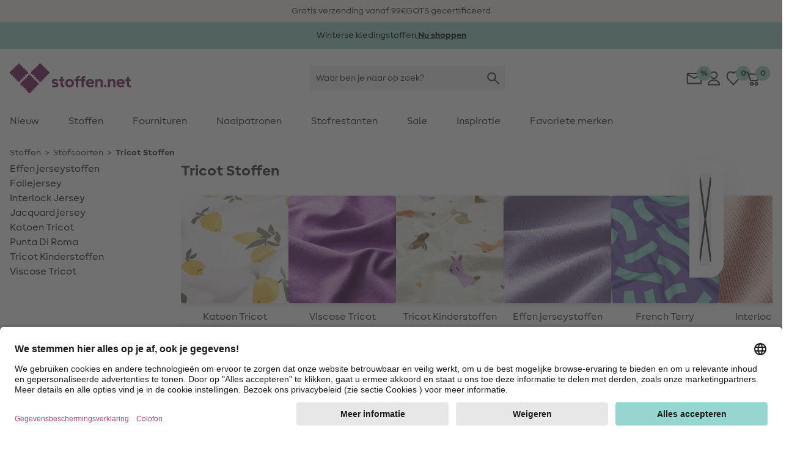

--- FILE ---
content_type: text/html;charset=UTF-8
request_url: https://www.stoffen.net/tricot-stoffen
body_size: 47915
content:















































<!DOCTYPE html>
<html lang="nl">
<head>


  <link rel="preconnect" href="//app.usercentrics.eu" />
  <link rel="preconnect" href="//api.usercentrics.eu" />
  <link rel="preload" href="//app.usercentrics.eu/browser-ui/latest/loader.js" as="script" />

<link rel="preload" href="/on/demandware.static/Sites-Stoffe_NL-Site/-/default/dwff976c04/fonts/MakeristSans-Regular.woff2" as="font" type="font/woff2" crossorigin="anonymous"/>
<link rel="preload" href="/on/demandware.static/Sites-Stoffe_NL-Site/-/default/dwd45f9f3b/fonts/MakeristSans-Bold.woff2" as="font" type="font/woff2" crossorigin="anonymous"/>
<style>
@font-face {
  font-family: 'MakeristSans';
  font-style: normal;
  font-weight: 500;
  font-display: block;
  src: url(/on/demandware.static/Sites-Stoffe_NL-Site/-/default/dwff976c04/fonts/MakeristSans-Regular.woff2) format('woff2');
  unicode-range: U+0000-00FF, U+0131, U+0152-0153, U+02BB-02BC, U+02C6, U+02DA, U+02DC, U+2000-206F, U+2074, U+20AC, U+2122, U+2191, U+2193, U+2212, U+2215, U+FEFF, U+FFFD;
}
@font-face {
  font-family: 'MakeristSans';
  font-style: normal;
  font-weight: 700;
  font-display: block;
  src: url(/on/demandware.static/Sites-Stoffe_NL-Site/-/default/dwd45f9f3b/fonts/MakeristSans-Bold.woff2) format('woff2');
  unicode-range: U+0000-00FF, U+0131, U+0152-0153, U+02BB-02BC, U+02C6, U+02DA, U+02DC, U+2000-206F, U+2074, U+20AC, U+2122, U+2191, U+2193, U+2212, U+2215, U+FEFF, U+FFFD;
}
</style>
<script>
    
    window.timestamp = 1.76936504588E12;
    window.timezone = 'null';
</script><script>
    (function(){
        var view = [{"customerType":"new","customerGroups":"Everyone,ShippingFlatRate_exclude,Unregistered","userLoggedIn":false,"sfSessionId":"9phHO3mbSxHtLvvJkifNTZk91yp3io6Ft9k=","userType":"external"},{"abVariant":[]}]
        window.dataTrackingView = Object.assign(window.dataTrackingView || {}, ...view);
    }());
</script>

<script>
    (function(){
        var view = [{"shopEnv":"production","shopDomain":"NL","shopLanguage":"nl","currency":"EUR","pageType":"product listing","pageCategoryNames":["Stoffen","Stofsoorten","Tricot Stoffen"],"pageCategoryIDs":["material","700","005_075"],"list":"Stoffen|Stofsoorten","searchResults":47,"isCategorySearch":true,"isRefinedCategorySearch":false,"searchTerm":null}]
        window.dataTrackingView = Object.assign(window.dataTrackingView || {}, ...view);
    }());
</script>


<script>
    window.spJs_v2 = '/on/demandware.static/Sites-Stoffe_NL-Site/-/nl_NL/v1769314398867/js/sp_2_17_3.js';
    window.dataLayer = [window.dataTrackingView];
</script>

<!-- Google Tag Manager --> 
<script>(function(w,d,s,l,i){w[l]=w[l]||[];w[l].push({'gtm.start': 
new Date().getTime(),event:'gtm.js'});var f=d.getElementsByTagName(s)[0], j=d.createElement(s),dl=l!='dataLayer'?'&l='+l:'';j.async=true;j.src= 
'https://www.googletagmanager.com/gtm.js?id='+i+dl;f.parentNode.insertBefore(j,f); 
})(window,document,'script','dataLayer','GTM-KWD42V4');</script> 
<!-- End Google Tag Manager --> 
 
<!-- Google Tag Manager --> 
<script>(function(w,d,s,l,i){w[l]=w[l]||[];w[l].push({'gtm.start': 
new Date().getTime(),event:'gtm.js'});var f=d.getElementsByTagName(s)[0], 
j=d.createElement(s),dl=l!='dataLayer'?'&l='+l:'';j.async=true;j.src= 
'https://www.googletagmanager.com/gtm.js?id='+i+dl;f.parentNode.insertBefore(j,f); 
})(window,document,'script','dataLayer','GTM-K76KK3B');</script> 
<!-- End Google Tag Manager --> 
<script>
    // requestSubmit polyfill
    (function(prototype) {
        if (typeof prototype.requestSubmit == "function") return

        prototype.requestSubmit = function(submitter) {
            if (submitter) {
                submitter.click()
            } else {
                submitter = document.createElement("input")
                submitter.type = "submit"
                submitter.hidden = true
                this.appendChild(submitter)
                submitter.click()
                this.removeChild(submitter)
            }
        }
    })(HTMLFormElement.prototype);
    
    // submitter polyfill
    (function () {
        let lastClicked
        document.addEventListener('click', function (event) {
            lastClicked = !event.target
                ? null
                : event.target.closest('button, input[type=button], input[type=image]')
        }, true)
        document.addEventListener('submit', function (event) {
            if (!event.submitter) {
                const form = event.target
                for (const el of [document.activeElement, lastClicked]) {
                    if (el && el.form === form && el.matches('button, input[type=submit], input[type=image]')) {
                        Object.defineProperty(event, 'submitter', {
                            value: el,
                            writable: false
                        })
                        break
                    }
                }
            }
        }, true)
    }());

    document.addEventListener('change', function (event) {
        const target = event.target
        if (target) {
            if (target.nodeName === 'INPUT') {
                if (target.type === 'checkbox') {
                    target.toggleAttribute('checked', target.checked)
                }
            }
        }
    })

    window.history.scrollRestoration = window.history.state?.scrollRestoration || 'auto';

    window.getSuggestionsUrl = 'https://www.stoffen.net/on/demandware.store/Sites-Stoffe_NL-Site/nl_NL/SearchServices-GetSuggestions'
    window.loadEinsteinCarouselUrl = 'https://www.stoffen.net/on/demandware.store/Sites-Stoffe_NL-Site/nl_NL/EinsteinCarousel-Load'
    window.getPlpImagesUrl = 'https://www.stoffen.net/on/demandware.store/Sites-Stoffe_NL-Site/nl_NL/Tile-AdditionalImages'
    
    window.numFormats = {"decimalSeparator":",","groupingChar":".","number":"#,##0.00;(-#,##0.00)","int":"#,##0;(-#,##0)","money":"#,##0.00 ¤;(-#,##0.00 ¤)","moneyPrecision":2}
    
    window.roundMoney = function (value) {
        const precision = window.numFormats.moneyPrecision;
        return Number(Math.round(value + 'e' + precision) + 'e-' + precision);
    }

    window.getCookieValue = function (cname) {
        var b = decodeURIComponent(document.cookie).match('(^|;)\\s*' + cname + '\\s*=\\s*([^;]+)')
        return b ? b.pop() : ''
    };

    window.ajt = function (urlOrEvent) {
        let loadAjt = import('/on/demandware.static/Sites-Stoffe_NL-Site/-/nl_NL/v1769314398867/js/libs/ajt/index.js')
        let currentTarget = null
        if (urlOrEvent instanceof Event) {
            urlOrEvent.preventDefault();
            currentTarget = event.currentTarget;
        }
        return loadAjt.then(module => {
                module.default(urlOrEvent, currentTarget)
            })
            .catch(err => {
                console.error(err)
            });
    };

    window.cleanSearchBar = function (inputID) {
        document.getElementById(inputID).value = '';
        document.getElementById(inputID).focus()
    };
        
    window.copyToClipboard = function (copyContent, element) {
        navigator.clipboard.writeText(copyContent, element).then(() => {
            const feedBackIcon = document.createElement('img');
            feedBackIcon.classList.add('w-5', 'h-5');
            feedBackIcon.src = "/on/demandware.static/Sites-Stoffe_NL-Site/-/nl_NL/v1769314398867/images/global.svg#notification-verified";
            element.appendChild(feedBackIcon);
            element.classList.add('pointer-events-none');
            requestAnimationFrame(() => {
                setTimeout(() => {
                    feedBackIcon.remove();
                    element.classList.remove('pointer-events-none');
                }, 4000);
            });
        }).catch(() => {})
    };
        
    window.resetTimeout = (function () {
        const timeouts = {}
        return function (id, delay, callback, ...params) {
            if (timeouts[id]) {
                clearTimeout(timeouts[id]);
            }
            timeouts[id] = setTimeout(callback, delay, ...params);
        }
    }());

    window.revalidateForm = function (form) {
        window.resetTimeout(form.id, 500, () => {
            import('/on/demandware.static/Sites-Stoffe_NL-Site/-/nl_NL/v1769314398867/js/libs/ajt/index.js')
                .then(module => module.submitForm(form, form.querySelector('input[name=validate]')))
                .catch(err => {
                    console.error(err)
                })
        })
    };

    window.validatePasswordConditions = function (event, targetInput) {
        window.resetTimeout(targetInput.id, 500, () => {
            const loadAjt = import('/on/demandware.static/Sites-Stoffe_NL-Site/-/nl_NL/v1769314398867/js/libs/ajt/index.js')
            return loadAjt.then(module => {
                module.default(event, targetInput)
            })
            .catch(err => {
                console.error(err)
            });
        })
    };

    window.getFocusableElements = function (contentElement) {
        const focusableSelectors = [
            'a[href]:not([class="hidden"])',
            'button:not([disabled])',
            'textarea:not([disabled])',
            'input:not([type="hidden"]):not([disabled]):not([name="validate"]):not([class="hidden"]):not([tabindex="-1"])',
            'select:not([disabled])',
            '[tabindex]:not([tabindex="-1"])',
            'label[tabindex]'
        ];
        return contentElement.querySelectorAll(focusableSelectors.join(','));
    };

    (function () {
        const stack = [];
        window.pushTabContext = function (contentElement, useEsc) {
            const context = stack[stack.length - 1];
            if (context) {
                context.activeElement = document.activeElement;
            }
            stack.push({
                el: contentElement,
                useEsc: useEsc
            });
            document.activeElement.blur();
            contentElement.focus();
        };
    
        window.popTabContext = function () {
            stack.pop();
            const context = stack[stack.length - 1];
            if (context && context.activeElement) {
                setTimeout(() => {
                    context.activeElement.focus();
                }, 0);
            }
        };

        document.addEventListener('keydown', (event) => {
            const context = stack[stack.length - 1];
            const contextElement = context.el;
            if (event.key === 'Escape' && context.useEsc) {
                if (typeof contextElement.close === 'function') {
                    contextElement.close();
                } else {
                    contextElement.querySelectorAll('[data-role~=close]').forEach(element => {
                        element.click();
                    });
                }
            } else if (event.key === 'Tab') {
                const focusableElements = window.getFocusableElements(contextElement);
                if (focusableElements.length > 0) {
                    if (event.shiftKey && document.activeElement === focusableElements[0]) {
                        event.preventDefault();
                        focusableElements[focusableElements.length - 1].focus();
                    } else if (!event.shiftKey && document.activeElement === focusableElements[focusableElements.length - 1]) {
                        event.preventDefault();
                        focusableElements[0].focus();
                    }
                }
            }
        });
    }());

    window.clickBySpace = function (event) {
        if(event.key === ' ') { 
            event.preventDefault(); 
            event.currentTarget.click();
        }
    };

    /**
     * Stub for captcha validation
     */
    window.processCaptcha = async function (form) {
        return 'captcha-token';
    };

    window.moduleFn = (function () {
        const modulesMap = new Map();
        const modulesBaseUrl = '/on/demandware.static/Sites-Stoffe_NL-Site/-/nl_NL/v1769314398867/js/modules/'
        return async function(path, fn, ...args) {
            let m;
            if (modulesMap.has(path)) {
                m = modulesMap.get(path)
            } else {
                m = await import(modulesBaseUrl + path)
                modulesMap.set(path, m);
            }
            m[fn](...args);
        }
    }());

    /**
     * Global event listener that immitates the behavior of the a tag
     */
    document.addEventListener('click', (event) => {
        if (event.defaultPrevented) {
            return;
        }
        let target = event.target;
        while (target) {
            if (target.tagName === 'LABEL') { // label prevents a tags default functionality
                return;
            }
            if (target.dataset.href) {
                window.location = target.dataset.href;
                break;
            }
            target = target.parentElement;
        }
    })

    document.addEventListener('keydown', (event) => {
        if (event.defaultPrevented) {
            return;
        }
        const target = event.target;
        if (target.tagName === 'LABEL' && target.hasAttribute('tabindex')) {
            if (event.key === 'Enter') {
                target.click();
            } else if (event.key === ' ') {
                event.preventDefault();
                target.click();
            }
        }
    })

    document.addEventListener('mouseover', (event) => {
        const target = event.target
        if (target.tagName === 'IMG' && target.dataset.hoverSrc || target.dataset.hoverSrcset) {
            const originalSrc = target.src;
            const originalSrcset = target.srcset;
            if (target.dataset.hoverSrc) {
                target.src = target.dataset.hoverSrc;
            }
            if (target.dataset.hoverSrcset) {
                target.srcset = target.dataset.hoverSrcset;
            } 
            target.addEventListener('mouseleave', (event) => {
                target.src = originalSrc;
                target.srcset = originalSrcset;
            }, { once: true });
        }
    });

    (function () {
        let lastScrollY = window.scrollY;
        let scrollTimeout;
        window.addEventListener('scroll', (event) => {
            const mobileSearchInput = document.getElementById('searchBarInputMobile');
            const scrollReactionTreshold = 40;
            const distance = window.scrollY - lastScrollY;
            if (window.scrollY < scrollReactionTreshold) {
                document.documentElement.classList.remove('scrolled-up');             
            } else if (mobileSearchInput && mobileSearchInput.value === '' && Math.abs(distance) > scrollReactionTreshold) {
                lastScrollY = window.scrollY;
                document.documentElement.classList.toggle('scrolled-up', distance > 0);
            }
            window.clearTimeout(scrollTimeout);
            scrollTimeout = window.setTimeout(() => {
                lastScrollY = window.scrollY;
            }, 100);
        }, {
            passive: true
        });

        window.resetIosScrollFix = function (el) {
            window.requestAnimationFrame(() => {
                el.scrollTop = 1;
                window.requestAnimationFrame(() => {
                    el.scrollTop = 1
                });
            });
        }
    }());

    window.stickyAddToCart = function (element){
        const stickyAddToCartBtnContainer = element.querySelector('[data-role=stickyAddToCartContainer]');
        const addToCartBtnContainer = element.querySelector('[data-role=addToCartContainer]');
        const addToCartBtn = addToCartBtnContainer.querySelector('[data-role=add-to-cart-button]');
            const observer = new IntersectionObserver(function (entries) {
                if (entries[0].boundingClientRect.y < 0 && !entries[0].isIntersecting) {
                    stickyAddToCartBtnContainer.append(addToCartBtn);
                    element.classList.add('button-scrolled-out');
                } else {
                    addToCartBtnContainer.append(addToCartBtn);
                    element.classList.remove('button-scrolled-out');
                }
            });
        observer.observe(addToCartBtnContainer);
    }
</script>
<script type="module">
    const lazyObserver = new IntersectionObserver(function (entries, observer) {
        for (var i = 0, len = entries.length; i < len; i++) {
        const entry = entries[i];
        if (entry.isIntersecting) {
            const element = entry.target;
            const f = Function(element.onlazy);
            f.call(element);
            lazyObserver.unobserve(element);
        }
      }
    }, {
        rootMargin: '200px',
        threshold: 0
    });

    const observer = new MutationObserver(function (mutations, observer) {
        for (var i = 0, len = mutations.length; i < len; i++) {
            if (mutations[i].type === 'childList') {
                observeLazy();
                preprocessAjt();
                break;
            }
        }
    })
    observer.observe(document, { childList: true, subtree: true });
    
    let ajtDom;
    async function preprocessAjt() {
        let nodes = document.querySelectorAll('[data-ajt-preprocess]')
        if (nodes.length === 0) {
            return
        }
        if (!ajtDom) {
            const m = await import('/on/demandware.static/Sites-Stoffe_NL-Site/-/nl_NL/v1769314398867/js/libs/ajt/dom.js')
            ajtDom = m.default
            // re-query to avoid concurrency issues after async loading of the module
            nodes = document.querySelectorAll('[data-ajt-preprocess]')
        }
        nodes.forEach(el => {
            if (el.dataset.ajtPreprocess === 'keep') {
                ajtDom(document.importNode(el.content, true));
                delete el.dataset.ajtPreprocess;
            } else {
                ajtDom(el.content);
                el.remove();
            }
        });
    }
    preprocessAjt();

    function observeLazy() {
        document.querySelectorAll('[data-onlazy]').forEach(el => {
            el.onlazy = el.dataset.onlazy
            lazyObserver.observe(el)
            delete el.dataset.onlazy
        });
    }
    observeLazy();

    // TODO: get rid of it somehow as it forces layout recalculation
    (function () {
        const appHeight = () => {
           const doc = document.documentElement
           doc.style.setProperty('--app-height', window.visualViewport.height + 'px')
        }
        window.visualViewport.addEventListener('resize', appHeight)
        appHeight()
    }());
    window.pushTabContext(document.body);
</script>







<script type="module" crossorigin="use-credentials">

    window.initRecaptcha = async function () {
        
            window.googleRecaptchaSiteKey = '6Le-2wckAAAAAOT9Cq0Q6N2EV5yHV5-qERi8_p7n'
            window.googleRecaptchaScript = 'https://www.google.com/recaptcha/api.js'
            const recaptcha = await import('/on/demandware.static/Sites-Stoffe_NL-Site/-/nl_NL/v1769314398867/js/initRecaptcha.js');
        
        const baseAjt = window.ajt
        window.ajt = async function (urlOrEvent) {
            if (urlOrEvent instanceof Event) {
                if (urlOrEvent.type === 'submit') {
                    const captchaInput = urlOrEvent.target.querySelector('input[name=captchatoken]');
                    if (captchaInput) {
                        urlOrEvent.preventDefault();
                        
                            const token = await recaptcha.processRecaptcha();
                        
                        captchaInput.value = token;
                    }
                }
            }
            return baseAjt(urlOrEvent)
        }
    }
</script>



<meta charset=UTF-8 />

<meta http-equiv="x-ua-compatible" content="ie=edge" />

<meta name="viewport" content="width=device-width, initial-scale=1" />


    <title data-ajt-target="title" data-ajt-mode="replace">Tricot Stoffen - online kopen &raquo; Stoffen.net</title>


<meta data-ajt-target="meta[name=description]" data-ajt-mode="replace" name="description" content="Tricot stoffen ✂ Uni en met (digitale) print, voor jong &amp; oud ✓O.a. (Bio-)Katoen &amp; Viscose ✓Ook Retro- of Bloemenmotief &raquo; Stoffen.net"/>
<meta data-ajt-target="meta[name=keywords]" data-ajt-mode="replace"  name="keywords" content="stoffen.net"/>


    <link data-ajt-target="link[rel=canonical]" data-ajt-mode="replace" rel="canonical" href="https://www.stoffen.net/tricot-stoffen"/>




    
        
            <meta name="og:image" content="https://www.stoffen.net/dw/image/v2/BGWZ_PRD/on/demandware.static/-/Sites-stoffe-storefront/default/dw0a9c3c5b/CI_Jerseystoffe.jpg?sw=250&amp;sh=250&amp;sm=cut">
        
    
        
            <meta property="og:image:alt" content="Tricot Stoffen">
        
    
        
            <meta property="og:image:width" content="250">
        
    
        
            <meta property="og:type" content="website">
        
    
        
            <meta property="og:site_name" content="stoffe.de - Stoffe Meterware &amp;amp; DIY online kaufen">
        
    
        
            <meta property="og:title" content="Tricot Stoffen - Stoffen goedkoop online kopen &raquo; stoffen.net">
        
    
        
            <meta property="pageTemplate" content="isTransactional">
        
    
        
            <meta property="og:image:height" content="250">
        
    
        
            <meta property="og:image:type" content="image/jpg">
        
    
        
            <meta property="pageID" content="005_075">
        
    
        
            <meta property="og:description" content="Tricot Stoffen Online ontdekken✓ Beste stofkwaliteit ✓ Stalen bestellen ✓ Nu online kopen voor snelle levering &raquo; stoffen.net">
        
    
        
            <meta name="robots" content="index, follow">
        
    
        
            <meta name="og:url" content="https://www.stoffen.net/tricot-stoffen">
        
    



<link rel="manifest" href="/on/demandware.static/Sites-Stoffe_NL-Site/-/default/dw5d3df48f/images/favicons/manifest.json" />
<link rel="apple-touch-icon" sizes="180x180" href="/on/demandware.static/Sites-Stoffe_NL-Site/-/default/dw09b5f06e/images/favicons/apple-touch-icon.png" />
<link rel="icon" type="image/png" sizes="32x32" href="/on/demandware.static/Sites-Stoffe_NL-Site/-/default/dw16efc10c/images/favicons/stoffede-favicon-32x32.png" />
<link rel="icon" type="image/png" sizes="16x16" href="/on/demandware.static/Sites-Stoffe_NL-Site/-/default/dw3f1ee1ba/images/favicons/stoffede-favicon-16x16.png" />
<link rel="shortcut icon" type="image/x-icon" href="/on/demandware.static/Sites-Stoffe_NL-Site/-/default/dw9a144f9e/images/favicon.ico" />
<link rel="mask-icon" href="/on/demandware.static/Sites-Stoffe_NL-Site/-/default/dwba5f9c9b/images/favicons/safari-pinned-tab.svg" color="#FFFFFF" />
<meta name="theme-color" content="#ffffff" />

<link rel="stylesheet" href="/on/demandware.static/Sites-Stoffe_NL-Site/-/nl_NL/v1769314398867/css/global.css" />
<link rel="stylesheet" href="/on/demandware.static/Sites-Stoffe_NL-Site/-/nl_NL/v1769314398867/css/global-lg.css" media="(min-width: 768px)" />




<meta name="google" content="nopagereadaloud" />
<meta name="format-detection" content="telephone=no" />







    
        <script>
            window.addEventListener('ucEvent', (e) => {
                if( e.detail && e.detail.event == "consent_status") {
                    const sfccDnt = getCookieValue('dw_dnt') === '1';
                    const ucDnt = !e.detail['Salesforce Commerce Cloud Einstein'];
                    if (sfccDnt !== ucDnt) {
                        const data = new FormData();
                        data.append('dnt', ucDnt ? 1 : 0);
                        navigator.sendBeacon('/on/demandware.store/Sites-Stoffe_NL-Site/nl_NL/ConsentTracking-SetConsent', data);
                    }
                }
            });
        </script>
        <script id="usercentrics-cmp"
            src="https://app.usercentrics.eu/browser-ui/latest/loader.js"
            data-settings-id="jcqyQGmwj"
            
            async></script>
    



    <script>
        window._etmc = window._etmc || [];
        window._etmc.push(["setOrgId", "510000908"]);
                window._etmc.push(["trackPageView",{"category":"005_075"}]);
            </script>
    <script type="text/plain" async src="https://510000908.collect.igodigital.com/collect.js" data-usercentrics="Salesforce Commerce Cloud Einstein"></script>
            
<script type="text/javascript">//<!--
/* <![CDATA[ (head-active_data.js) */
var dw = (window.dw || {});
dw.ac = {
    _analytics: null,
    _events: [],
    _category: "",
    _searchData: "",
    _anact: "",
    _anact_nohit_tag: "",
    _analytics_enabled: "true",
    _timeZone: "Europe/Amsterdam",
    _capture: function(configs) {
        if (Object.prototype.toString.call(configs) === "[object Array]") {
            configs.forEach(captureObject);
            return;
        }
        dw.ac._events.push(configs);
    },
	capture: function() { 
		dw.ac._capture(arguments);
		// send to CQ as well:
		if (window.CQuotient) {
			window.CQuotient.trackEventsFromAC(arguments);
		}
	},
    EV_PRD_SEARCHHIT: "searchhit",
    EV_PRD_DETAIL: "detail",
    EV_PRD_RECOMMENDATION: "recommendation",
    EV_PRD_SETPRODUCT: "setproduct",
    applyContext: function(context) {
        if (typeof context === "object" && context.hasOwnProperty("category")) {
        	dw.ac._category = context.category;
        }
        if (typeof context === "object" && context.hasOwnProperty("searchData")) {
        	dw.ac._searchData = context.searchData;
        }
    },
    setDWAnalytics: function(analytics) {
        dw.ac._analytics = analytics;
    },
    eventsIsEmpty: function() {
        return 0 == dw.ac._events.length;
    }
};
/* ]]> */
// -->
</script>
<script type="text/javascript">//<!--
/* <![CDATA[ (head-cquotient.js) */
var CQuotient = window.CQuotient = {};
CQuotient.clientId = 'bgwz-Stoffe_NL';
CQuotient.realm = 'BGWZ';
CQuotient.siteId = 'Stoffe_NL';
CQuotient.instanceType = 'prd';
CQuotient.locale = 'nl_NL';
CQuotient.fbPixelId = '__UNKNOWN__';
CQuotient.activities = [];
CQuotient.cqcid='';
CQuotient.cquid='';
CQuotient.cqeid='';
CQuotient.cqlid='';
CQuotient.apiHost='api.cquotient.com';
/* Turn this on to test against Staging Einstein */
/* CQuotient.useTest= true; */
CQuotient.useTest = ('true' === 'false');
CQuotient.initFromCookies = function () {
	var ca = document.cookie.split(';');
	for(var i=0;i < ca.length;i++) {
	  var c = ca[i];
	  while (c.charAt(0)==' ') c = c.substring(1,c.length);
	  if (c.indexOf('cqcid=') == 0) {
		CQuotient.cqcid=c.substring('cqcid='.length,c.length);
	  } else if (c.indexOf('cquid=') == 0) {
		  var value = c.substring('cquid='.length,c.length);
		  if (value) {
		  	var split_value = value.split("|", 3);
		  	if (split_value.length > 0) {
			  CQuotient.cquid=split_value[0];
		  	}
		  	if (split_value.length > 1) {
			  CQuotient.cqeid=split_value[1];
		  	}
		  	if (split_value.length > 2) {
			  CQuotient.cqlid=split_value[2];
		  	}
		  }
	  }
	}
}
CQuotient.getCQCookieId = function () {
	if(window.CQuotient.cqcid == '')
		window.CQuotient.initFromCookies();
	return window.CQuotient.cqcid;
};
CQuotient.getCQUserId = function () {
	if(window.CQuotient.cquid == '')
		window.CQuotient.initFromCookies();
	return window.CQuotient.cquid;
};
CQuotient.getCQHashedEmail = function () {
	if(window.CQuotient.cqeid == '')
		window.CQuotient.initFromCookies();
	return window.CQuotient.cqeid;
};
CQuotient.getCQHashedLogin = function () {
	if(window.CQuotient.cqlid == '')
		window.CQuotient.initFromCookies();
	return window.CQuotient.cqlid;
};
CQuotient.trackEventsFromAC = function (/* Object or Array */ events) {
try {
	if (Object.prototype.toString.call(events) === "[object Array]") {
		events.forEach(_trackASingleCQEvent);
	} else {
		CQuotient._trackASingleCQEvent(events);
	}
} catch(err) {}
};
CQuotient._trackASingleCQEvent = function ( /* Object */ event) {
	if (event && event.id) {
		if (event.type === dw.ac.EV_PRD_DETAIL) {
			CQuotient.trackViewProduct( {id:'', alt_id: event.id, type: 'raw_sku'} );
		} // not handling the other dw.ac.* events currently
	}
};
CQuotient.trackViewProduct = function(/* Object */ cqParamData){
	var cq_params = {};
	cq_params.cookieId = CQuotient.getCQCookieId();
	cq_params.userId = CQuotient.getCQUserId();
	cq_params.emailId = CQuotient.getCQHashedEmail();
	cq_params.loginId = CQuotient.getCQHashedLogin();
	cq_params.product = cqParamData.product;
	cq_params.realm = cqParamData.realm;
	cq_params.siteId = cqParamData.siteId;
	cq_params.instanceType = cqParamData.instanceType;
	cq_params.locale = CQuotient.locale;
	
	if(CQuotient.sendActivity) {
		CQuotient.sendActivity(CQuotient.clientId, 'viewProduct', cq_params);
	} else {
		CQuotient.activities.push({activityType: 'viewProduct', parameters: cq_params});
	}
};
/* ]]> */
// -->
</script>

</head>
<body id=jersey_fabrics
style="--icon-loading: url('/on/demandware.static/Sites-Stoffe_NL-Site/-/nl_NL/v1769314398867/images/global.svg#load'); --btn-arrow: url('/on/demandware.static/Sites-Stoffe_NL-Site/-/nl_NL/v1769314398867/images/global.svg#arrow-down');">
<!-- Google Tag Manager (noscript) --> 
<noscript><iframe src="https://www.googletagmanager.com/ns.html?id=GTM-KWD42V4" 
height="0" width="0" style="display:none;visibility:hidden"></iframe></noscript> 
<!-- End Google Tag Manager (noscript) --> 
 
<!-- Google Tag Manager (noscript) --> 
<noscript><iframe src="https://www.googletagmanager.com/ns.html?id=GTM-K76KK3B" 
height="0" width="0" style="display:none;visibility:hidden"></iframe></noscript> 
<!-- End Google Tag Manager (noscript) -->  
<script>
    (function(){
        document.addEventListener("click", function(event){
            var linkNode = event.target.closest('[data-tracking-click-event]');
            if (linkNode && linkNode.dataset.trackingClickEvent && linkNode.dataset.trackingEventPayload){
                var clickEvent = {
                    event : linkNode.dataset.trackingClickEvent,
                }

                var trackingEventPayload = JSON.parse(linkNode.dataset.trackingEventPayload);
                if (trackingEventPayload) {
                    // determine position
                    var position = null;
                    // check if current node has position attribute
                    if (linkNode.dataset.trackingPosition){
                        position = Number(linkNode.dataset.trackingPosition)
                    } else {
                        // check for the closest position field
                        var positionNode = event.target.closest('[data-tracking-position]');
                        if (positionNode && positionNode.dataset.trackingPosition) {
                            position = Number(positionNode.dataset.trackingPosition);
                        }
                    }

                    // determine additional data for clickEvent
                    if (clickEvent.event === 'eec.productClick') {
                        // set position 
                        if (position) {
                            trackingEventPayload.click.products[0].position = position;
                        }
                        // set list type
                        const listNode = event.target.closest('[data-tracking-product-list]');
                        if (listNode && listNode.dataset.trackingProductList) {
                            trackingEventPayload.click.products[0].list = listNode.dataset.trackingProductList;   
                        }
                    } else if (position) {
                        // set position
                        trackingEventPayload.position = position;
                    }
                }

                if (clickEvent.event === 'gtm.leadEvent') {
                    clickEvent.eventCategory = trackingEventPayload.eventCategory;
                    clickEvent.eventAction = trackingEventPayload.eventAction;
                    clickEvent.eventLabel = trackingEventPayload.eventLabel;
                } else {
                    clickEvent.ecommerce = trackingEventPayload;
                }

                window.dataLayer.push(clickEvent);
            }
        });
    }());

    (function(){
        document.addEventListener("submit", function(event){
            var linkNode = event.target.closest('[data-tracking-submit-event]');
            if (linkNode && linkNode.dataset.trackingSubmitEvent && linkNode.dataset.trackingEventPayload){
                var trackingEventPayload = JSON.parse(linkNode.dataset.trackingEventPayload);

                var submitEvent = {
                    event : linkNode.dataset.trackingSubmitEvent,
                    eventCategory : trackingEventPayload.eventCategory,
                    eventAction : trackingEventPayload.eventAction,
                    eventLabel : trackingEventPayload.eventLabel
                }

                window.dataLayer.push(submitEvent);
            }
        });
    }());
</script>
<script type="module">
    function getComponentPath(el) {
        el = el.closest('[data-role=component]');
        if (el) {
            const region = el.closest('[data-region]');
            if (region) {
                let i = 1;
                for (let child = region.firstElementChild; child; child = child.nextElementSibling) {
                    if (child === el) {
                        return getComponentPath(region) + '/' + region.dataset.region + '/' + i;
                    }
                    i += 1;
                }
            }
        }
        return '';
    }
    function getTrackingPropertyValue(el) {
        return el.content || el.dataset.href || el.href || el.alt || el.title || el.textContent;
    }
    function getTrackingData(el) {
        el = el.closest('[data-tracking-promo]');
        if (!el) {
            return null;
        }
        const promotion = {
            position: getComponentPath(el)
        };
        if (el.dataset.trackingProperty) {
            promotion[el.dataset.trackingProperty] = getTrackingPropertyValue(el);
        }
        el.querySelectorAll('[data-tracking-property]').forEach((child) => {
            promotion[child.dataset.trackingProperty] = getTrackingPropertyValue(child);
        });
        return promotion;
    }
    const intersectionObserver = new IntersectionObserver(function (entries, observer) {
        const promotions = []
        for (var i = 0, len = entries.length; i < len; i++) {
            const entry = entries[i];
            if (entry.isIntersecting) {
                const element = entry.target;
                const data = getTrackingData(element);
                promotions.push(data);

                intersectionObserver.unobserve(element);
            }
        }
        if (promotions.length > 0) {
            const eventObj = {
                event: 'eec.promotionImpression',
                ecommerce: {
                    promoView: {
                        promotions: promotions
                    }
                }
            }
            window.dataLayer.push(eventObj);
        }
    }, {
        threshold: 0
    });
    document.querySelectorAll('[data-tracking-promo]').forEach((el) => {
        intersectionObserver.observe(el)
    });
    document.addEventListener('click', (event) => {
        const target = event.target.closest('[href], [data-href]');
        if (!target) {
            return
        }
        const data = getTrackingData(target);
        if (data) {
            const eventObj = {
                event: 'eec.promotionClick',
                ecommerce: {
                    promoClick: {
                        promotions: [data]
                    }
                }
            }
            window.dataLayer.push(eventObj);
        }
    });
</script>
















































<script type="module">
    window.openMenu = function (open) {
        const menu = document.getElementById('headerMenuContainer');
        if (open) {
            menu.classList.remove('hidden');
        } else {
            menu.addEventListener('transitionend', (event) => {
                menu.classList.add('hidden');
            }, {
                once: true
            })
        }
        requestAnimationFrame(() => {
            requestAnimationFrame(() => {
                const cb = document.getElementById('headerMenuCheckbox2');
                cb.checked = open;
            })
        });
    }
</script>


<div class="bg-background-info py-2 overflow-hidden print:hidden" role="region" aria-label="USP-carrousel">
    <ul class="flex items-center lg:gap-24 lg:container lg:justify-center">
        
            <li class="w-full flex-none flex justify-center items-center lg:w-auto">
                
                
                    <span>Gratis verzending vanaf 99&euro;</span>
                
            </li>
        
            <li class="w-full flex-none flex justify-center items-center lg:w-auto">
                
                
                    <span>GOTS gecertificeerd</span>
                
            </li>
        
    </ul>
</div>



	 


	


















































<div role="region" aria-label="promotiebanner">
    <a  href="https://www.stoffen.net/modetrends-herfst-winter"
        class="block"
        data-tracking-promo
        data-tracking-property="id"
        style="background-color: #99d1c6; ">
        <meta data-tracking-property="creative" content="Marketing-slot"/>
        <meta data-tracking-property="name" content="2025_12_ms_winterstoffe"/>
        <meta data-tracking-property="position" content="page-banner"/>
        <div class="container text-base py-3 flex flex-wrap gap-2.5 justify-center items-center relative"
            style="color:black;">
            
            <div class="flex pr-6 sm:pr-0">
                <div class="flex flex-col items-center flex-wrap justify-center text-sm gap-y-2.5 md:gap-0 md:flex-row">
                    <span class="text-center prev:hidden">Winterse kledingstoffen<strong><u> Nu shoppen</u></strong></span>
                    

                </div>
                
            </div>
        </div>
    </a>

    
</div>
 
	


<header id="mainHeader" class="sticky top-0 z-20 bg-white print:hidden">
    <div class="container gap-4 flex justify-between items-center h-16 lg:h-24">
        
        <div class="flex items-center gap-4 lg:flex-[1_0_auto]">
            <a class="flex-initial h-9 md:h-12" 
                href="/" 
                title="stoffen.net Home">
                
                    <img class="h-full w-auto object-contain" 
                        src="/on/demandware.static/-/Sites/default/dw23e0220c/images/logo/logo-nl.png"
                        alt="stoffen.net-Logo" />
                
            </a>
        </div>
        
        <form id="searchBar"
            
data-tracking-submit-event="gtm.leadEvent" data-tracking-event-payload="{&quot;eventCategory&quot;:&quot;Lead&quot;,&quot;eventAction&quot;:&quot;Site Search&quot;,&quot;eventLabel&quot;:&quot;Enter&quot;}"
            action="/search"
            class="group relative hidden lg:flex mx-5 xl:mx-14 w-80 items-center flex-initial transition-all duration-500 focus-within:w-full"
            role="search" aria-label="zoekveld">
            <input id="searchBarInputDesktop"
                role="searchbox" aria-label="zoekinvoer" aria-autocomplete="list" aria-expanded="false" aria-controls="suggestionsMobile"
                class="w-full peer border-0 bg-content-grey-light p-2.5 py-2.5 pr-8 rounded font-bold placeholder-shown:font-thin placeholder:text-font-black focus:ring-0 focus:placeholder:text-font-grey"
                type="search" name="q" autocomplete="off"
                
                placeholder="Waar ben je naar op zoek?"
                onfocus="import('/on/demandware.static/Sites-Stoffe_NL-Site/-/nl_NL/v1769314398867/js/modules/suggestions.js').then(m => m.show(this.value));"
                oninput="import('/on/demandware.static/Sites-Stoffe_NL-Site/-/nl_NL/v1769314398867/js/modules/suggestions.js').then(m => m.update(this.value))" />
            <svg class="w-5 h-5 opacity-100 absolute right-2.5 block group-focus-within:hidden" width="20" height="20" alt="search">
              <title>Suche &ouml;ffnen</title>
              <desc>Lupen-Symbol f&uuml;r die Suche</desc>
              <path d="M19.45551,18.04102l-3.36475-3.36475-2.71185-2.71185c2.16931-2.86206,1.95673-6.96606-.65289-9.57526C9.8764-.46045,5.23871-.46045,2.3891,2.38916-.461,5.23877-.461,9.87598,2.3891,12.72559c1.4248,1.4248,3.29688,2.1377,5.16846,2.1377,1.55579,0,3.10797-.50024,4.40723-1.48486l6.07666,6.07666c.19531.19531.45117.29297.70703.29297s.51172-.09766.70703-.29297.29297-.45117.29297-.70703-.09766-.51172-.29297-.70703ZM3.80316,11.31152c-2.06982-2.07031-2.06982-5.43799,0-7.5083,1.03516-1.03516,2.39453-1.55273,3.75439-1.55273s2.71924.51758,3.75439,1.55273c2.06982,2.07031,2.06982,5.43799,0,7.5083-2.07031,2.07031-5.43848,2.07031-7.50879,0Z" style="fill: #313239; stroke-width: 0px;"/>
            </svg>
            <img id="searchBarDelete" tabindex="-1"
                class="w-5 hidden absolute right-2.5 cursor-pointer group-focus-within:block"
                src="/on/demandware.static/Sites-Stoffe_NL-Site/-/nl_NL/v1769314398867/images/global.svg#close-sm" width="20" height="20" 
                onclick="cleanSearchBar('searchBarInputDesktop')" />
            <div id="desktopSuggestions"
                class="scrollbar-hidden absolute hidden bg-white top-2/3 mt-4 max-h-[calc(100vh_-_132px)] z-40 w-full overflow-scroll shadow-md group-focus-within:block rounded"
                tabindex="-1">
                <div id="suggestionsDesktop" class="flex flex-col gap-4 peer">
                    <div class="flex gap-4 px-4 py-3">
    <img class="animate-spin" 
    src="/on/demandware.static/Sites-Stoffe_NL-Site/-/nl_NL/v1769314398867/images/global.svg#load" 
    width="20" height="20" />
    <span>Laden...</span>
</div>
                </div>
            </div>
        </form>

        
        




<div class="flex flex-none justify-between items-center gap-6 lg:gap-8 pr-4 lg:flex-[1_0_auto] lg:justify-end">
    
        
        <div onclick="window.scrollTo(0, document.body.scrollHeight);"
            class="hidden lg:flex h-8 w-8 justify-center items-center relative cursor-pointer"
            tabindex="0" data-tracking-id="btn:header:newsletter">  
            <div class="absolute -top-1 -right-3 w-6 h-6 bg-brand-mint font-bold flex justify-center items-center rounded-full pointer-events-none">%</div>
            <svg width="32" height="32">
                <title>Nieuwsbrief aanmelding</title>
                <title>Nieuwsbrief aanmelding</title>
                <path d="M27.0391 6.97534H4.96094C4.27149 6.97534 3.71094 7.53589 3.71094 8.22534V24.2253C3.71094 24.9148 4.27149 25.4753 4.96094 25.4753H27.0391C27.7285 25.4753 28.2891 24.9148 28.2891 24.2253V8.22534C28.2891 7.53589 27.7285 6.97534 27.0391 6.97534ZM25.9127 8.97534L16.0601 14.9675C16.0239 14.99 15.9761 14.99 15.9399 14.9675L6.08692 8.97534H25.9127ZM5.71094 23.4753V11.0876L14.9009 16.6765C15.2402 16.8826 15.6201 16.9856 16 16.9856C16.3799 16.9856 16.7602 16.8826 17.0991 16.6765L26.2891 11.0873V23.4753H5.71094Z" fill="#303138"/>
            </svg>
        </div>
    
    
    
    <div class="account group flex flex-col items-center">
        <a href="/login">
            <svg width="32" height="32">
              <title>Mein Konto</title>
              <desc >Benutzerkonto-Symbol</desc>
              <path d="M16.00058,16.99345c1.64697,0,3.29492-.59863,4.54883-1.7959,1.23047-1.1748,1.90771-2.73926,1.90771-4.40723,0-1.66699-.67725-3.23145-1.90771-4.40625-2.50781-2.39355-6.58887-2.39258-9.09766,0-1.23096,1.1748-1.90869,2.73926-1.90869,4.40625,0,1.66797.67773,3.23242,1.9082,4.40723,1.25439,1.19727,2.90137,1.7959,4.54932,1.7959ZM12.83261,7.83134c.87354-.83398,2.02051-1.25098,3.16797-1.25098,1.14697,0,2.29443.41699,3.16797,1.25098.83105.79297,1.28857,1.84375,1.28857,2.95898,0,1.11621-.45752,2.16699-1.28857,2.95996-1.74707,1.66797-4.58984,1.66797-6.33594,0-.83154-.79297-1.28955-1.84473-1.28955-2.95996,0-1.11426.45801-2.16602,1.28955-2.95898Z" style="fill: #303239; stroke-width: 0px;"/>
              <path d="M16.00058,17.84111c-5.52344,0-10.01709,3.84766-10.01709,8.57715v1h20.03271v-1c0-4.72949-4.49316-8.57715-10.01562-8.57715ZM8.07578,25.41826c.58936-3.15332,3.91846-5.57715,7.9248-5.57715,4.00537,0,7.33398,2.42383,7.92334,5.57715h-15.84814Z" style="fill: #303239; stroke-width: 0px;"/>
            </svg>
        </a>
        <div id="accountTooltip" class="pt-3.5 hidden absolute top-16 w-72 lg:group-hover:block lg:group-focus-within:block" data-onlazy="ajt('/on/demandware.store/Sites-Stoffe_NL-Site/nl_NL/Account-ShowOverlay?template=%2faccount%2faccountOverlay')">
            <div class="relative flex flex-col gap-5 w-full p-5 shadow-lg bg-white">
                <div class="flex items-center gap-4 before:block before:bg-url-[var(--icon-loading)] before:w-5 before:h-5 before:animate-spin">
                    Laden...
                </div>
            </div>
        </div>
    </div>
    <div id="headerWishlistIcon" class="relative" data-ajt-mode="replace">
    <div class="group flex flex-col items-center">
        <div class="absolute -top-1 -right-3 w-6 h-6 bg-brand-mint font-bold flex justify-center items-center rounded-full pointer-events-none ">
            0
        </div>
        <a href="/wishlists">
            <svg width="32" height="32">
              <title>Zu den Favoriten</title>
              <desc>Favoriten-Symbol</desc>
              <path d="M15.99218,27.87529l-9.3457-9.94824c-2.72949-3.05176-2.73438-7.98438-.02783-11.0127,1.34473-1.50391,3.1416-2.33203,5.05957-2.33203,1.58545,0,3.0874.56543,4.31982,1.61133,1.2334-1.0459,2.73584-1.61133,4.3208-1.61133,1.91699,0,3.71338.82812,5.05811,2.33105,2.67334,2.99121,2.71387,7.90723.09082,10.95898l-9.47559,10.00293ZM11.67822,6.58232c-1.34131,0-2.6084.59082-3.56836,1.66504-2.0498,2.29297-2.04443,6.0293.01123,8.32812l7.87695,8.38574,7.98535-8.42773c1.96045-2.2832,1.93164-6.0166-.09717-8.28711-.95996-1.07324-2.22705-1.66406-3.56738-1.66406-1.31934,0-2.56787.57227-3.52246,1.61426l-.54541.81836-1.04736-.81445c-.95459-1.04395-2.2041-1.61816-3.52539-1.61816Z" style="fill: #303239; stroke-width: 0px;"/>
            </svg>
        </a>
        <div id="wishlistHeaderTooltip" class="hidden absolute top-full w-72 pt-5 lg:group-hover:block lg:group-focus-within:block" data-onlazy="ajt('/on/demandware.store/Sites-Stoffe_NL-Site/nl_NL/Wishlist-ShowOverlay')">
            <div class="relative flex flex-col gap-5 w-full p-5 shadow-lg bg-white">
                <div class="flex items-center gap-4 before:block before:bg-url-[var(--icon-loading)] before:w-5 before:h-5 before:animate-spin">
                    Laden...
                </div>
            </div>
        </div>

        <script type="module">
            const products = new Set([]);
            window.updateWishlistIcon = function (btn) {
                const img = btn.querySelector('img');
                const newSrc = products.has(btn.value) ? '/on/demandware.static/Sites-Stoffe_NL-Site/-/nl_NL/v1769314398867/images/global.svg#wishlist-primary' : '/on/demandware.static/Sites-Stoffe_NL-Site/-/nl_NL/v1769314398867/images/global.svg#wishlist';
                if (img && !img.src.endsWith(newSrc)) {
                    const clone = img.cloneNode(true);
                    clone.src = newSrc;
                    img.parentNode.replaceChild(clone, img);
                }
            }
            document.querySelectorAll('[data-role="wishlist-button"]').forEach(element => {
                window.updateWishlistIcon(element);
            });
        </script>
    </div>
</div>


    <div class="relative">
    <div class="group flex flex-col items-end">
        <div id="miniCartNumber"
            class="absolute -top-1 -right-3 w-6 h-6 bg-brand-mint font-bold flex justify-center items-center rounded-full pointer-events-none "
            data-ajt-mode="replace">
            0
        </div>
        <a href="/cart">
            <svg width="32" height="32">
              <title>Zum Warenkorb</title>
              <desc>Warenkorb-Symbol</desc>
              <path d="M14.17829,21.7913c-1.7627,0-3.19678,1.43457-3.19678,3.19727s1.43408,3.19629,3.19678,3.19629c1.76318,0,3.19727-1.43359,3.19727-3.19629s-1.43408-3.19727-3.19727-3.19727ZM14.17829,26.18486c-.65967,0-1.19678-.53711-1.19678-1.19629,0-.66016.53711-1.19727,1.19678-1.19727.66016,0,1.19727.53711,1.19727,1.19727,0,.65918-.53711,1.19629-1.19727,1.19629Z" style="fill: #303239; stroke-width: 0px;"/>
              <path d="M21.52595,21.7913c-1.7627,0-3.19678,1.43457-3.19678,3.19727s1.43408,3.19629,3.19678,3.19629,3.19678-1.43359,3.19678-3.19629-1.43408-3.19727-3.19678-3.19727ZM21.52595,26.18486c-.65967,0-1.19678-.53711-1.19678-1.19629,0-.66016.53711-1.19727,1.19678-1.19727s1.19678.53711,1.19678,1.19727c0,.65918-.53711,1.19629-1.19678,1.19629Z" style="fill: #303239; stroke-width: 0px;"/>
              <path d="M26.69099,9.44462c-.50098-.66406-1.27393-1.0293-2.17139-1.0293l-15.26599-.07819-1.10657-2.99701-3.28418-.57715c-.54443-.09961-1.0625.26758-1.1582.81055-.0957.54395.26758,1.0625.81152,1.1582l2.15234.37988.84833,2.29651.07697.23572c1.11035,3.39941,3.55322,10.56445,3.57812,10.63672l.23096.67676h10.02783c1.80127,0,3.56934-1.43457,4.11377-3.33691l1.54346-5.31543c.30713-1.07617.1626-2.11816-.39697-2.86035ZM25.16609,11.75126l-1.54248,5.31152-.00098.00488c-.29248,1.02441-1.2959,1.88965-2.19189,1.88965h-8.59668c-.54639-1.60645-1.94629-5.72852-2.90479-8.61719l14.58496.0752c.26758,0,.46289.0791.58008.23438.17578.23242.20215.64648.07178,1.10156Z" style="fill: #303239; stroke-width: 0px;"/>
            </svg>
        </a>
        <div id="miniCartAjax" class="hidden absolute top-full w-72 pt-5 lg:group-hover:block lg:group-focus-within:block" data-onlazy="ajt('/on/demandware.store/Sites-Stoffe_NL-Site/nl_NL/Cart-MiniCartShow?template=%2fcomponents%2fheader%2fminiCartAjax')">
            <div class="relative flex flex-col gap-5 w-full p-5 shadow-lg bg-white">
                <div class="flex items-center gap-4 before:block before:bg-url-[var(--icon-loading)] before:w-5 before:h-5 before:animate-spin">
                    Laden...
                </div>
            </div>
        </div>
    </div>
</div>

</div>
<template id="mobileHeaderMenu">
    


















































<li>
    
        












































<a

class="group flex gap-2.5 items-center text-base text-font-black whitespace-nowrap shadow

    justify-center 


    rounded


    h-11
    


    bg-brand-mint hover:bg-brand-mint-light

active:shadow-sm active:translate-y-px cursor-pointer
disabled:bg-content-grey-xlight disabled:hover:bg-content-grey-xlight disabled:text-font-grey disabled:hover:text-font-grey disabled:shadow-none disabled:cursor-default disabled:border-none

    px-3



" 









    href="https://www.stoffen.net/login"


>
    
    
    
        <span class="overflow-hidden text-ellipsis pointer-events-none">Aanmelden / Registreren</span>
    
    
</a>
    
</li>

</template>
    </div>
</header>


<div id="mobileHeader" class="z-10 group sticky top-header [.scrolled-up_&]:-translate-y-header transition container transform-gpu bg-white flex lg:hidden items-start gap-2.5 parent-peer py-4 print:hidden">
    <label class="group-focus-within:hidden flex-initial w-8 h-8" for="headerMenuCheckbox">
        <svg width="32" height="32">
            <title>Men&uuml; &ouml;ffnen</title>
            <desc>Men&uuml;-Symbol (Hamburger-Men&uuml;)</desc>
            <path d="M4.28132,9.87041h23.4375c.55225,0,1-.44727,1-1s-.44775-1-1-1H4.28132c-.55225,0-1,.44727-1,1s.44775,1,1,1Z"
                style="fill: #303239; stroke-width: 0px;" />
            <path d="M27.71882,15.00029H4.28132c-.55225,0-1,.44727-1,1s.44775,1,1,1h23.4375c.55225,0,1-.44727,1-1s-.44775-1-1-1Z"
                style="fill: #303239; stroke-width: 0px;" />
            <path d="M27.71882,22.12919H4.28132c-.55225,0-1,.44727-1,1s.44775,1,1,1h23.4375c.55225,0,1-.44727,1-1s-.44775-1-1-1Z"
                style="fill: #303239; stroke-width: 0px;" />
        </svg>
    </label>
    <label class="hidden group-focus-within:flex items-center justify-center flex-initial h-8 w-8">
        <img class="w-5 h-5" src="/on/demandware.static/Sites-Stoffe_NL-Site/-/nl_NL/v1769314398867/images/global.svg#go-back" width="20" height="20" alt="go-back" />
    </label>
    <form 
data-tracking-submit-event="gtm.leadEvent" data-tracking-event-payload="{&quot;eventCategory&quot;:&quot;Lead&quot;,&quot;eventAction&quot;:&quot;Site Search&quot;,&quot;eventLabel&quot;:&quot;Enter&quot;}"
        action="/search" class="relative h-8 flex w-auto flex-1 items-center"
        role="search" aria-label="zoekveld" >
        <input id="searchBarInputMobile" 
            role="searchbox" aria-label="zoekinvoer" aria-autocomplete="list" aria-expanded="false" aria-controls="suggestionsMobile"
            class="peer w-full p-2.5 py-2.5 pr-8 bg-content-grey-light rounded font-bold placeholder-shown:font-normal placeholder:text-font-black outline-none border-0 group-focus-within:ring-0 placeholder:text-gray-100"
            type="search" name="q" autocomplete="off" 
            placeholder="Waar ben je naar op zoek?"
            
            onfocus="import('/on/demandware.static/Sites-Stoffe_NL-Site/-/nl_NL/v1769314398867/js/modules/suggestions.js').then(m => m.show(this.value, 'mobile'));"
            oninput="import('/on/demandware.static/Sites-Stoffe_NL-Site/-/nl_NL/v1769314398867/js/modules/suggestions.js').then(m => m.update(this.value, 'mobile'))" />
        <img class="w-5 peer-placeholder-shown:hidden absolute right-2.5 cursor-pointer"
            src="/on/demandware.static/Sites-Stoffe_NL-Site/-/nl_NL/v1769314398867/images/global.svg#close-sm" width="20" height="20" alt="remove"
            onclick="cleanSearchBar('searchBarInputMobile')" />
    </form>
    <div class="absolute top-full left-0 hidden bg-white h-screen max-h-[calc(var(--app-height)_-_128px)] z-40 w-screen shadow-md overflow-scroll scrollbar-hidden overscroll-contain group-focus-within:flex flex-col" tabindex="-1"
    data-onlazy="this.scrollTop = 1;" ontouchend="resetIosScrollFix(this)">
            <div class="min-h-full overflow-auto sticky top-0">
                <div id="suggestionsMobile" class="flex flex-col gap-4 peer">
                    <div class="flex gap-4 px-4 py-3">
    <img class="animate-spin" 
    src="/on/demandware.static/Sites-Stoffe_NL-Site/-/nl_NL/v1769314398867/images/global.svg#load" 
    width="20" height="20" />
    <span>Laden...</span>
</div>
                </div>
            </div>
            <div class="min-h-[2px]"></div>
    </div>
</div>



<div class="relative z-30 lg:z-10 print:hidden">
    <input id="headerMenuCheckbox" class="hidden" type="checkbox" autocomplete="off" onchange="window.openMenu(this.checked)" />
    <input id="headerMenuCheckbox2" class="hidden peer" type="checkbox" autocomplete="off" />
    
    <label for="headerMenuCheckbox"
        class="fixed inset-0 bg-black opacity-0 pointer-events-none overflow-scroll scrollbar-hidden overscroll-contain peer-checked:pointer-events-auto peer-checked:opacity-30 lg:hidden"
        data-onlazy="this.scrollTop = 1;" ontouchend="resetIosScrollFix(this)">
        <div class="min-h-full"></div>
        <div class="min-h-[2px]"></div>
    </label>
    
    <div id="headerMenuContainer"
        class="hidden fixed flex-col bg-white inset-0 mr-10 -translate-x-full transition-transform duration-300 overflow-scroll scrollbar-hidden overscroll-contain peer-checked:translate-x-0 peer-checked:flex lg:contents"
        data-onlazy="this.scrollTop = 1;" ontouchend="resetIosScrollFix(this)">
        <div class="flex flex-col w-full min-h-full sticky top-0">
            <div class="container flex-initial flex items-center h-16 lg:hidden">
                <div class="flex-1 flex">
                    <a class="h-9 lg:h-12" href="/"
                        title="Commerce Cloud Storefront Reference Architecture Home">
                        
                            <img class="h-full w-auto" src="/on/demandware.static/-/Sites/default/dw23e0220c/images/logo/logo-nl.png"
                                alt="stoffen.net-Logo" />
                        
                    </a>
                </div>
                <label class="cursor-pointer p-2 drop-shadow-sm" for="headerMenuCheckbox">
                    <img src="/on/demandware.static/Sites-Stoffe_NL-Site/-/nl_NL/v1769314398867/images/global.svg#close-lg" width="20" height="20"
                        alt="Schlie&szlig;en-Symbol"
                        title="Fenster schlie&szlig;en" />
                </label>
            </div>
            <div class="relative flex-1 flex flex-col overflow-x-hidden overflow-y-scroll scrollbar-hidden overscroll-contain lg:contents"
                data-onlazy="this.scrollTop = 1;" ontouchend="resetIosScrollFix(this)">
                <div class="min-w-full min-h-full flex sticky top-0">
                    















































<script type="module">
    window.mainNavCloseAll = function () {
        document.getElementById('mainNavRadio__none').click();
    }
    window.mainNavCloseSubCategories = function (target) {
        document.querySelectorAll('input[name="mainNavRadio"]').forEach(input => {
            if (!input.checked) {
                document.querySelectorAll('#' + input.id + ' ~ * input[type=checkbox]').forEach(cb => {
                    cb.checked = false
                });
            }
        });
    }
</script>
<nav class="flex flex-col flex-1 gap-2.5 overflow-auto overscroll-contain">
    <input id="mainNavRadio__none" class="peer hidden" type="radio" name="mainNavRadio" autocomplete="off"
        onchange="window.mainNavCloseSubCategories()" />
    <ul class="container flex flex-col gap-2.5 lg:flex-row lg:gap-0" role="menu">
        
            
                
                <li class="group" role="menuitem">
                    
                    
                        <a id="000_new"
                            class="flex justify-center text-base lg:px-6 lg:group-first-of-type:pl-0 lg:group-last-of-type:pr-0 lg:group-hover:font-bold lg:group-hover:text-brand-purple"
                            href="/nieuw">
                            <label class="flex-1 flex items-center gap-2.5 whitespace-nowrap lg:pointer-events-none lg:py-2.5"
                                for="mainNavRadio_000_new">
                                <img class="h-10 w-10 rounded object-cover lg:hidden"
                                    src="https://www.stoffen.net/dw/image/v2/BGWZ_PRD/on/demandware.static/-/Sites-stoffe-storefront/default/dw68cd981b/images/categories/neuheiten.png?sw=64&amp;sh=64&amp;sm=cut"
                                    alt="Nieuw"
                                    title="Nieuw"
                                    width="64.0" height="64.0"
                                    loading="lazy" />
                                <span>Nieuw</span>
                            </label>
                            <div class="hidden [--arrow-size:theme(spacing.[2])] absolute bottom-0 lg:group-hover:flex">
                                <div class="flex-1 border-[length:--arrow-size] border-brand-purple border-t-0 border-r-0 border-l-transparent"></div>
                                <div class="flex-1 border-[length:--arrow-size] border-brand-purple border-t-0 border-l-0 border-r-transparent"></div>
                            </div>
                        </a>
                    
                    <input id="mainNavRadio_000_new" class="peer hidden" type="radio" name="mainNavRadio" autocomplete="off"
                        onchange="window.mainNavCloseSubCategories()" />
                    
                    <div class="will-change-transform z-30 absolute overflow-auto overscroll-contain bg-white inset-0 transition-all duration-300 translate-x-full peer-checked:translate-x-0 lg:hidden lg:inset-auto lg:transition-none lg:translate-x-0 lg:w-full lg:h-100 lg:left-0 lg:shadow-md ">
                        <div class="container flex flex-col lg:py-4">
                            
                            <label class="block sticky top-0 bg-white z-10 lg:hidden" for="mainNavRadio__none">
                                <div class="flex items-center gap-4 py-2 font-bold text-base">
                                    <div class="w-9 h-9 flex items-center">
                                        <img src="/on/demandware.static/Sites-Stoffe_NL-Site/-/nl_NL/v1769314398867/images/global.svg#go-back" width="24" height="20" 
                                            alt="Pfeil nach links"
                                            title="Zur&uuml;ck" />
                                    </div>
                                    <span>Nieuw</span>
                                </div>
                            </label>
                            
                            <div class="flex flex-col pb-4 gap-14 lg:flex-row">
                                
                                    <div class="text-base flex items-center border-t border-b border-solid border-font-lightgrey lg:hidden">
                                        <a class="text-gray-100 block flex-1 py-3 lg:py-0" href="/nieuw">
                                            Alle artikelen
                                        </a>
                                    </div> 
                                
                                <div class="flex flex-col gap-9 min-w-0">
                                    
                                    
                                </div>
                            </div>
                        </div>
                    </div>
                </li>
            
                
                <li class="group" role="menuitem">
                    
                    
                        <a id="material"
                            class="flex justify-center text-base lg:px-6 lg:group-first-of-type:pl-0 lg:group-last-of-type:pr-0 lg:group-hover:font-bold lg:group-hover:text-brand-purple"
                            href="/stoffen">
                            <label class="flex-1 flex items-center gap-2.5 whitespace-nowrap lg:pointer-events-none lg:py-2.5"
                                for="mainNavRadio_material">
                                <img class="h-10 w-10 rounded object-cover lg:hidden"
                                    src="https://www.stoffen.net/dw/image/v2/BGWZ_PRD/on/demandware.static/-/Sites-stoffe-storefront/default/dw77658051/images/categories/stoffe.png?sw=64&amp;sh=64&amp;sm=cut"
                                    alt="Stoffen"
                                    title="Stoffen"
                                    width="64.0" height="64.0"
                                    loading="lazy" />
                                <span>Stoffen</span>
                            </label>
                            <div class="hidden [--arrow-size:theme(spacing.[2])] absolute bottom-0 lg:group-hover:flex">
                                <div class="flex-1 border-[length:--arrow-size] border-brand-purple border-t-0 border-r-0 border-l-transparent"></div>
                                <div class="flex-1 border-[length:--arrow-size] border-brand-purple border-t-0 border-l-0 border-r-transparent"></div>
                            </div>
                        </a>
                    
                    <input id="mainNavRadio_material" class="peer hidden" type="radio" name="mainNavRadio" autocomplete="off"
                        onchange="window.mainNavCloseSubCategories()" />
                    
                    <div class="will-change-transform z-30 absolute overflow-auto overscroll-contain bg-white inset-0 transition-all duration-300 translate-x-full peer-checked:translate-x-0 lg:hidden lg:inset-auto lg:transition-none lg:translate-x-0 lg:w-full lg:h-100 lg:left-0 lg:shadow-md lg:group-hover:flex">
                        <div class="container flex flex-col lg:py-4">
                            
                            <label class="block sticky top-0 bg-white z-10 lg:hidden" for="mainNavRadio__none">
                                <div class="flex items-center gap-4 py-2 font-bold text-base">
                                    <div class="w-9 h-9 flex items-center">
                                        <img src="/on/demandware.static/Sites-Stoffe_NL-Site/-/nl_NL/v1769314398867/images/global.svg#go-back" width="24" height="20" 
                                            alt="Pfeil nach links"
                                            title="Zur&uuml;ck" />
                                    </div>
                                    <span>Stoffen</span>
                                </div>
                            </label>
                            
                            <div class="flex flex-col pb-4 gap-14 lg:flex-row">
                                
                                    <div class="flex flex-col border-b border-solid border-font-lightgrey lg:border-none">
                                        <span class="hidden lg:block mb-5 font-bold text-base">Categorie&euml;n</span>
                                        <div class="lg:overflow-x-hidden lg:overflow-y-auto lg:pr-4 lg:scrollbar-custom">
    <div class="text-base lg:grid lg:grid-rows-8 lg:grid-flow-col lg:gap-x-12 lg:gap-y-4 lg:w-max">
        
        
            <a class="block py-3 border-t border-solid border-font-lightgrey lg:hidden" href="/stoffen">
                Alle artikelen
            </a>
        
        
            
                <div class="flex flex-col border-t border-solid border-font-lightgrey lg:border-0">
                    <input id="subcategoryCheckbox_700" class="peer hidden remove-cbx" name="subcategoryCheckboxes_material"
                        type="checkbox" autocomplete="off" />
                    
                    
                        <a id="700"
                            class="text-gray-100 flex peer-checked:font-bold parent-peer hover:text-gray-100 lg:hover:text-link" href="/stofsoorten">
                            <label class="flex-1 flex justify-between items-center py-3 after:block after:bg-url-[var(--btn-arrow)] after:w-5 after:h-5 after:mr-5 parent-peer-checked:after:-scale-100 lg:after:hidden lg:py-0 lg:pointer-events-none" for="subcategoryCheckbox_700">
                                Stofsoorten
                            </label>
                        </a>
                    
                    
                        <div id="section_700" class="hidden pl-4 flex-col peer-checked:flex lg:hidden"
                            data-onlazy="ajt('/on/demandware.store/Sites-Stoffe_NL-Site/nl_NL/Page-SubcategoryMenu?cid=700')">
                            <div class="flex items-center gap-4 py-3 border-t border-solid border-font-lightgrey before:block before:bg-url-[var(--icon-loading)] before:w-5 before:h-5 before:animate-spin"
                                >
                                Laden...
                            </div>
                        </div>
                    
                </div> 
            
        
            
                <div class="flex flex-col border-t border-solid border-font-lightgrey lg:border-0">
                    <input id="subcategoryCheckbox_005" class="peer hidden remove-cbx" name="subcategoryCheckboxes_material"
                        type="checkbox" autocomplete="off" />
                    
                    
                        <a id="005"
                            class="text-gray-100 flex peer-checked:font-bold parent-peer hover:text-gray-100 lg:hover:text-link" href="/kledingstoffen">
                            <label class="flex-1 flex justify-between items-center py-3 after:block after:bg-url-[var(--btn-arrow)] after:w-5 after:h-5 after:mr-5 parent-peer-checked:after:-scale-100 lg:after:hidden lg:py-0 lg:pointer-events-none" for="subcategoryCheckbox_005">
                                Kledingstoffen
                            </label>
                        </a>
                    
                    
                        <div id="section_005" class="hidden pl-4 flex-col peer-checked:flex lg:hidden"
                            data-onlazy="ajt('/on/demandware.store/Sites-Stoffe_NL-Site/nl_NL/Page-SubcategoryMenu?cid=005')">
                            <div class="flex items-center gap-4 py-3 border-t border-solid border-font-lightgrey before:block before:bg-url-[var(--icon-loading)] before:w-5 before:h-5 before:animate-spin"
                                >
                                Laden...
                            </div>
                        </div>
                    
                </div> 
            
        
            
                <div class="flex flex-col border-t border-solid border-font-lightgrey lg:border-0">
                    <input id="subcategoryCheckbox_015" class="peer hidden remove-cbx" name="subcategoryCheckboxes_material"
                        type="checkbox" autocomplete="off" />
                    
                    
                        <a id="015"
                            class="text-gray-100 flex peer-checked:font-bold parent-peer hover:text-gray-100 lg:hover:text-link" href="/decostoffen">
                            <label class="flex-1 flex justify-between items-center py-3 after:block after:bg-url-[var(--btn-arrow)] after:w-5 after:h-5 after:mr-5 parent-peer-checked:after:-scale-100 lg:after:hidden lg:py-0 lg:pointer-events-none" for="subcategoryCheckbox_015">
                                Decostoffen
                            </label>
                        </a>
                    
                    
                        <div id="section_015" class="hidden pl-4 flex-col peer-checked:flex lg:hidden"
                            data-onlazy="ajt('/on/demandware.store/Sites-Stoffe_NL-Site/nl_NL/Page-SubcategoryMenu?cid=015')">
                            <div class="flex items-center gap-4 py-3 border-t border-solid border-font-lightgrey before:block before:bg-url-[var(--icon-loading)] before:w-5 before:h-5 before:animate-spin"
                                >
                                Laden...
                            </div>
                        </div>
                    
                </div> 
            
        
            
                <div class="flex flex-col border-t border-solid border-font-lightgrey lg:border-0">
                    <input id="subcategoryCheckbox_025" class="peer hidden remove-cbx" name="subcategoryCheckboxes_material"
                        type="checkbox" autocomplete="off" />
                    
                    
                        <a id="025"
                            class="text-gray-100 flex peer-checked:font-bold parent-peer hover:text-gray-100 lg:hover:text-link" href="/kinderstoffen">
                            <label class="flex-1 flex justify-between items-center py-3 after:block after:bg-url-[var(--btn-arrow)] after:w-5 after:h-5 after:mr-5 parent-peer-checked:after:-scale-100 lg:after:hidden lg:py-0 lg:pointer-events-none" for="subcategoryCheckbox_025">
                                Kinderstoffen
                            </label>
                        </a>
                    
                    
                        <div id="section_025" class="hidden pl-4 flex-col peer-checked:flex lg:hidden"
                            data-onlazy="ajt('/on/demandware.store/Sites-Stoffe_NL-Site/nl_NL/Page-SubcategoryMenu?cid=025')">
                            <div class="flex items-center gap-4 py-3 border-t border-solid border-font-lightgrey before:block before:bg-url-[var(--icon-loading)] before:w-5 before:h-5 before:animate-spin"
                                >
                                Laden...
                            </div>
                        </div>
                    
                </div> 
            
        
            
                <div class="flex flex-col border-t border-solid border-font-lightgrey lg:border-0">
                    <input id="subcategoryCheckbox_001" class="peer hidden remove-cbx" name="subcategoryCheckboxes_material"
                        type="checkbox" autocomplete="off" />
                    
                    
                        <a id="001"
                            class="text-gray-100 flex peer-checked:font-bold parent-peer hover:text-gray-100 lg:hover:text-link" href="/biologische-stoffen">
                            <label class="flex-1 flex justify-between items-center py-3 after:block after:bg-url-[var(--btn-arrow)] after:w-5 after:h-5 after:mr-5 parent-peer-checked:after:-scale-100 lg:after:hidden lg:py-0 lg:pointer-events-none" for="subcategoryCheckbox_001">
                                Biologische Stoffen
                            </label>
                        </a>
                    
                    
                        <div id="section_001" class="hidden pl-4 flex-col peer-checked:flex lg:hidden"
                            data-onlazy="ajt('/on/demandware.store/Sites-Stoffe_NL-Site/nl_NL/Page-SubcategoryMenu?cid=001')">
                            <div class="flex items-center gap-4 py-3 border-t border-solid border-font-lightgrey before:block before:bg-url-[var(--icon-loading)] before:w-5 before:h-5 before:animate-spin"
                                >
                                Laden...
                            </div>
                        </div>
                    
                </div> 
            
        
            
                
                
                    <div id="005_200"
                        class="py-3 border-t border-solid border-font-lightgrey lg:border-0 lg:hover:text-link lg:py-0" data-href="/basisstoffen">
                        Basisstoffen
                    </div>
                
            
        
            
                
                
                    <a id="028"
                        class="block py-3 border-t border-solid border-font-lightgrey lg:border-0 lg:hover:text-link lg:py-0" href="/quiltstoffen">
                        Quiltstoffen
                    </a>
                
            
        
            
                
                
                    <a id="051"
                        class="block py-3 border-t border-solid border-font-lightgrey lg:border-0 lg:hover:text-link lg:py-0" href="/naaipakketten">
                        Naaipakketten
                    </a>
                
            
        
    </div>
</div>
                                    </div>
                                
                                <div class="flex flex-col gap-9 min-w-0">
                                    
                                    
                                        
                                        <div class="flex flex-col">
                                            <span class="mb-5 font-bold text-base block">Populaire stofcategorie&euml;n</span>
                                            <div class="flex relative" data-role="carousel" data-component-type="carousel"
    onmouseenter="import('/on/demandware.static/Sites-Stoffe_NL-Site/-/nl_NL/v1769314398867/js/modules/pd-carousel.js').then(m => m.showArrows(this))"
    onmouseleave="import('/on/demandware.static/Sites-Stoffe_NL-Site/-/nl_NL/v1769314398867/js/modules/pd-carousel.js').then(m => m.hideArrows(this))">
    <button class="relative z-10 hidden opacity-0 transition items-center cursor-pointer pointer-events-none md:flex md:[.carousel-hover_&]:pointer-events-auto md:[.carousel-hover_&]:opacity-100"
        onclick="import('/on/demandware.static/Sites-Stoffe_NL-Site/-/nl_NL/v1769314398867/js/modules/pd-carousel.js').then(m => m.scroll(this.parentElement, -1));">
        <div class="-left-4 bg-white absolute w-14 h-14 rounded-full shadow-lg flex items-center justify-center">
            <img class="rotate-90" src="/on/demandware.static/Sites-Stoffe_NL-Site/-/nl_NL/v1769314398867/images/global.svg#arrow-down" width="20" height="20"
                alt="Pfeil nach links"
                title="Zur&uuml;ck"/>
        </div>
    </button>

    <div class="py-1 -my-1 relative flex overflow-x-scroll overflow-y-hidden w-full scroll-smooth snap-x snap-mandatory scrollbar-hidden"
        data-role="carousel-container" onscroll="import('/on/demandware.static/Sites-Stoffe_NL-Site/-/nl_NL/v1769314398867/js/modules/pdp-image-carousel.js').then(m => m.default(this)); this.onscroll = null;">
        

<div class="flex relative gap-7">
    
        
            
                <a href="/kerst"
            
                >
                <div class="relative w-32 text-center">
                    <img class="w-full rounded shadow-md"
                        src="https://www.stoffen.net/dw/image/v2/BGWZ_PRD/on/demandware.static/-/Sites-stoffe-storefront/default/dw0be70dc2/images/categories/CI_christmas.jpg?sw=176&amp;sh=176&amp;sm=cut"
                        alt="Kerst"
                        title="Kerst"
                        width="176.0" height="176.0"
                        loading="lazy"
                    />
                    <div class="text-base mt-2.5">Kerst</div>
                </div>
            
                </a>
            
        
    
        
            
                <a href="/modetrends-herfst-winter"
            
                >
                <div class="relative w-32 text-center">
                    <img class="w-full rounded shadow-md"
                        src="https://www.stoffen.net/dw/image/v2/BGWZ_PRD/on/demandware.static/-/Sites-stoffe-storefront/default/dw60c821a2/CI_trends_hw.jpg?sw=176&amp;sh=176&amp;sm=cut"
                        alt="Modetrends herfst / winter"
                        title="Modetrends herfst / winter"
                        width="176.0" height="176.0"
                        loading="lazy"
                    />
                    <div class="text-base mt-2.5">Modetrends herfst / winter</div>
                </div>
            
                </a>
            
        
    
        
            
                <a href="/ribstof"
            
                >
                <div class="relative w-32 text-center">
                    <img class="w-full rounded shadow-md"
                        src="https://www.stoffen.net/dw/image/v2/BGWZ_PRD/on/demandware.static/-/Sites-stoffe-storefront/default/dwc4afa59c/CI_cord.jpg?sw=176&amp;sh=176&amp;sm=cut"
                        alt="Ribstof"
                        title="Ribstof"
                        width="176.0" height="176.0"
                        loading="lazy"
                    />
                    <div class="text-base mt-2.5">Ribstof</div>
                </div>
            
                </a>
            
        
    
        
            
                <a href="/mantelstoffen"
            
                >
                <div class="relative w-32 text-center">
                    <img class="w-full rounded shadow-md"
                        src="https://www.stoffen.net/dw/image/v2/BGWZ_PRD/on/demandware.static/-/Sites-stoffe-storefront/default/dw9764bf61/CI_mantelstoffe.jpg?sw=176&amp;sh=176&amp;sm=cut"
                        alt="Mantelstoffen"
                        title="Mantelstoffen"
                        width="176.0" height="176.0"
                        loading="lazy"
                    />
                    <div class="text-base mt-2.5">Mantelstoffen</div>
                </div>
            
                </a>
            
        
    
        
            
                <a href="/teddy-stof"
            
                >
                <div class="relative w-32 text-center">
                    <img class="w-full rounded shadow-md"
                        src="https://www.stoffen.net/dw/image/v2/BGWZ_PRD/on/demandware.static/-/Sites-stoffe-storefront/default/dwf773f090/CI_pl&uuml;sch.jpg?sw=176&amp;sh=176&amp;sm=cut"
                        alt="Teddy stof"
                        title="Teddy stof"
                        width="176.0" height="176.0"
                        loading="lazy"
                    />
                    <div class="text-base mt-2.5">Teddy stof</div>
                </div>
            
                </a>
            
        
    
        
            
                <a href="/gebreide-stoffen"
            
                >
                <div class="relative w-32 text-center">
                    <img class="w-full rounded shadow-md"
                        src="https://www.stoffen.net/dw/image/v2/BGWZ_PRD/on/demandware.static/-/Sites-stoffe-storefront/default/dw6b68802e/CI_strick.jpg?sw=176&amp;sh=176&amp;sm=cut"
                        alt="Gebreide stoffen"
                        title="Gebreide stoffen"
                        width="176.0" height="176.0"
                        loading="lazy"
                    />
                    <div class="text-base mt-2.5">Gebreide stoffen</div>
                </div>
            
                </a>
            
        
    
</div>
    </div>

    <button class="relative z-10 hidden opacity-0 transition items-center cursor-pointer pointer-events-none md:flex md:[.carousel-hover_&]:pointer-events-auto md:[.carousel-hover_&]:opacity-100"
        onclick="import('/on/demandware.static/Sites-Stoffe_NL-Site/-/nl_NL/v1769314398867/js/modules/pd-carousel.js').then(m => m.scroll(this.parentElement, 1));">
        <div class="-right-4 bg-white absolute w-14 h-14 rounded-full shadow-lg flex items-center justify-center">
            <img class="-rotate-90" src="/on/demandware.static/Sites-Stoffe_NL-Site/-/nl_NL/v1769314398867/images/global.svg#arrow-down" width="20" height="20" 
                alt="Pfeil nach rechts"
                title="Weiter"/>
        </div>
    </button>
</div>
                                        </div>
                                    
                                </div>
                            </div>
                        </div>
                    </div>
                </li>
            
                
                <li class="group" role="menuitem">
                    
                    
                        <a id="sewing"
                            class="flex justify-center text-base lg:px-6 lg:group-first-of-type:pl-0 lg:group-last-of-type:pr-0 lg:group-hover:font-bold lg:group-hover:text-brand-purple"
                            href="/fournituren">
                            <label class="flex-1 flex items-center gap-2.5 whitespace-nowrap lg:pointer-events-none lg:py-2.5"
                                for="mainNavRadio_sewing">
                                <img class="h-10 w-10 rounded object-cover lg:hidden"
                                    src="https://www.stoffen.net/dw/image/v2/BGWZ_PRD/on/demandware.static/-/Sites-stoffe-storefront/default/dwaade06c9/images/categories/CI_haberdashery.jpg?sw=176&amp;sh=176&amp;sm=cut"
                                    alt="Fournituren"
                                    title="Fournituren"
                                    width="176.0" height="176.0"
                                    loading="lazy" />
                                <span>Fournituren</span>
                            </label>
                            <div class="hidden [--arrow-size:theme(spacing.[2])] absolute bottom-0 lg:group-hover:flex">
                                <div class="flex-1 border-[length:--arrow-size] border-brand-purple border-t-0 border-r-0 border-l-transparent"></div>
                                <div class="flex-1 border-[length:--arrow-size] border-brand-purple border-t-0 border-l-0 border-r-transparent"></div>
                            </div>
                        </a>
                    
                    <input id="mainNavRadio_sewing" class="peer hidden" type="radio" name="mainNavRadio" autocomplete="off"
                        onchange="window.mainNavCloseSubCategories()" />
                    
                    <div class="will-change-transform z-30 absolute overflow-auto overscroll-contain bg-white inset-0 transition-all duration-300 translate-x-full peer-checked:translate-x-0 lg:hidden lg:inset-auto lg:transition-none lg:translate-x-0 lg:w-full lg:h-100 lg:left-0 lg:shadow-md lg:group-hover:flex">
                        <div class="container flex flex-col lg:py-4">
                            
                            <label class="block sticky top-0 bg-white z-10 lg:hidden" for="mainNavRadio__none">
                                <div class="flex items-center gap-4 py-2 font-bold text-base">
                                    <div class="w-9 h-9 flex items-center">
                                        <img src="/on/demandware.static/Sites-Stoffe_NL-Site/-/nl_NL/v1769314398867/images/global.svg#go-back" width="24" height="20" 
                                            alt="Pfeil nach links"
                                            title="Zur&uuml;ck" />
                                    </div>
                                    <span>Fournituren</span>
                                </div>
                            </label>
                            
                            <div class="flex flex-col pb-4 gap-14 lg:flex-row">
                                
                                    <div class="flex flex-col border-b border-solid border-font-lightgrey lg:border-none">
                                        <span class="hidden lg:block mb-5 font-bold text-base">Categorie&euml;n</span>
                                        <div class="lg:overflow-x-hidden lg:overflow-y-auto lg:pr-4 lg:scrollbar-custom">
    <div class="text-base lg:grid lg:grid-rows-8 lg:grid-flow-col lg:gap-x-12 lg:gap-y-4 lg:w-max">
        
        
            <a class="block py-3 border-t border-solid border-font-lightgrey lg:hidden" href="/fournituren">
                Alle artikelen
            </a>
        
        
            
                <div class="flex flex-col border-t border-solid border-font-lightgrey lg:border-0">
                    <input id="subcategoryCheckbox_085" class="peer hidden remove-cbx" name="subcategoryCheckboxes_sewing"
                        type="checkbox" autocomplete="off" />
                    
                    
                        <a id="085"
                            class="text-gray-100 flex peer-checked:font-bold parent-peer hover:text-gray-100 lg:hover:text-link" href="/banden">
                            <label class="flex-1 flex justify-between items-center py-3 after:block after:bg-url-[var(--btn-arrow)] after:w-5 after:h-5 after:mr-5 parent-peer-checked:after:-scale-100 lg:after:hidden lg:py-0 lg:pointer-events-none" for="subcategoryCheckbox_085">
                                Banden
                            </label>
                        </a>
                    
                    
                        <div id="section_085" class="hidden pl-4 flex-col peer-checked:flex lg:hidden"
                            data-onlazy="ajt('/on/demandware.store/Sites-Stoffe_NL-Site/nl_NL/Page-SubcategoryMenu?cid=085')">
                            <div class="flex items-center gap-4 py-3 border-t border-solid border-font-lightgrey before:block before:bg-url-[var(--icon-loading)] before:w-5 before:h-5 before:animate-spin"
                                >
                                Laden...
                            </div>
                        </div>
                    
                </div> 
            
        
            
                <div class="flex flex-col border-t border-solid border-font-lightgrey lg:border-0">
                    <input id="subcategoryCheckbox_086" class="peer hidden remove-cbx" name="subcategoryCheckboxes_sewing"
                        type="checkbox" autocomplete="off" />
                    
                    
                        <a id="086"
                            class="text-gray-100 flex peer-checked:font-bold parent-peer hover:text-gray-100 lg:hover:text-link" href="/boorden">
                            <label class="flex-1 flex justify-between items-center py-3 after:block after:bg-url-[var(--btn-arrow)] after:w-5 after:h-5 after:mr-5 parent-peer-checked:after:-scale-100 lg:after:hidden lg:py-0 lg:pointer-events-none" for="subcategoryCheckbox_086">
                                Boorden
                            </label>
                        </a>
                    
                    
                        <div id="section_086" class="hidden pl-4 flex-col peer-checked:flex lg:hidden"
                            data-onlazy="ajt('/on/demandware.store/Sites-Stoffe_NL-Site/nl_NL/Page-SubcategoryMenu?cid=086')">
                            <div class="flex items-center gap-4 py-3 border-t border-solid border-font-lightgrey before:block before:bg-url-[var(--icon-loading)] before:w-5 before:h-5 before:animate-spin"
                                >
                                Laden...
                            </div>
                        </div>
                    
                </div> 
            
        
            
                <div class="flex flex-col border-t border-solid border-font-lightgrey lg:border-0">
                    <input id="subcategoryCheckbox_3170" class="peer hidden remove-cbx" name="subcategoryCheckboxes_sewing"
                        type="checkbox" autocomplete="off" />
                    
                    
                        <a id="3170"
                            class="text-gray-100 flex peer-checked:font-bold parent-peer hover:text-gray-100 lg:hover:text-link" href="/do-it-yourself-accessoires">
                            <label class="flex-1 flex justify-between items-center py-3 after:block after:bg-url-[var(--btn-arrow)] after:w-5 after:h-5 after:mr-5 parent-peer-checked:after:-scale-100 lg:after:hidden lg:py-0 lg:pointer-events-none" for="subcategoryCheckbox_3170">
                                Do It Yourself Accessoires
                            </label>
                        </a>
                    
                    
                        <div id="section_3170" class="hidden pl-4 flex-col peer-checked:flex lg:hidden"
                            data-onlazy="ajt('/on/demandware.store/Sites-Stoffe_NL-Site/nl_NL/Page-SubcategoryMenu?cid=3170')">
                            <div class="flex items-center gap-4 py-3 border-t border-solid border-font-lightgrey before:block before:bg-url-[var(--icon-loading)] before:w-5 before:h-5 before:animate-spin"
                                >
                                Laden...
                            </div>
                        </div>
                    
                </div> 
            
        
            
                
                
                    <a id="3035"
                        class="block py-3 border-t border-solid border-font-lightgrey lg:border-0 lg:hover:text-link lg:py-0" href="/gordijnfournituren">
                        Gordijnfournituren
                    </a>
                
            
        
            
                <div class="flex flex-col border-t border-solid border-font-lightgrey lg:border-0">
                    <input id="subcategoryCheckbox_055" class="peer hidden remove-cbx" name="subcategoryCheckboxes_sewing"
                        type="checkbox" autocomplete="off" />
                    
                    
                        <a id="055"
                            class="text-gray-100 flex peer-checked:font-bold parent-peer hover:text-gray-100 lg:hover:text-link" href="/inlegstoffen-versteviging">
                            <label class="flex-1 flex justify-between items-center py-3 after:block after:bg-url-[var(--btn-arrow)] after:w-5 after:h-5 after:mr-5 parent-peer-checked:after:-scale-100 lg:after:hidden lg:py-0 lg:pointer-events-none" for="subcategoryCheckbox_055">
                                Inlegstoffen &amp; Versteviging
                            </label>
                        </a>
                    
                    
                        <div id="section_055" class="hidden pl-4 flex-col peer-checked:flex lg:hidden"
                            data-onlazy="ajt('/on/demandware.store/Sites-Stoffe_NL-Site/nl_NL/Page-SubcategoryMenu?cid=055')">
                            <div class="flex items-center gap-4 py-3 border-t border-solid border-font-lightgrey before:block before:bg-url-[var(--icon-loading)] before:w-5 before:h-5 before:animate-spin"
                                >
                                Laden...
                            </div>
                        </div>
                    
                </div> 
            
        
            
                
                
                    <a id="3140"
                        class="block py-3 border-t border-solid border-font-lightgrey lg:border-0 lg:hover:text-link lg:py-0" href="/kleermakerspoppen">
                        Kleermakerspoppen
                    </a>
                
            
        
            
                <div class="flex flex-col border-t border-solid border-font-lightgrey lg:border-0">
                    <input id="subcategoryCheckbox_065" class="peer hidden remove-cbx" name="subcategoryCheckboxes_sewing"
                        type="checkbox" autocomplete="off" />
                    
                    
                        <a id="065"
                            class="text-gray-100 flex peer-checked:font-bold parent-peer hover:text-gray-100 lg:hover:text-link" href="/knopen">
                            <label class="flex-1 flex justify-between items-center py-3 after:block after:bg-url-[var(--btn-arrow)] after:w-5 after:h-5 after:mr-5 parent-peer-checked:after:-scale-100 lg:after:hidden lg:py-0 lg:pointer-events-none" for="subcategoryCheckbox_065">
                                Knopen
                            </label>
                        </a>
                    
                    
                        <div id="section_065" class="hidden pl-4 flex-col peer-checked:flex lg:hidden"
                            data-onlazy="ajt('/on/demandware.store/Sites-Stoffe_NL-Site/nl_NL/Page-SubcategoryMenu?cid=065')">
                            <div class="flex items-center gap-4 py-3 border-t border-solid border-font-lightgrey before:block before:bg-url-[var(--icon-loading)] before:w-5 before:h-5 before:animate-spin"
                                >
                                Laden...
                            </div>
                        </div>
                    
                </div> 
            
        
            
                <div class="flex flex-col border-t border-solid border-font-lightgrey lg:border-0">
                    <input id="subcategoryCheckbox_087" class="peer hidden remove-cbx" name="subcategoryCheckboxes_sewing"
                        type="checkbox" autocomplete="off" />
                    
                    
                        <a id="087"
                            class="text-gray-100 flex peer-checked:font-bold parent-peer hover:text-gray-100 lg:hover:text-link" href="/koorden">
                            <label class="flex-1 flex justify-between items-center py-3 after:block after:bg-url-[var(--btn-arrow)] after:w-5 after:h-5 after:mr-5 parent-peer-checked:after:-scale-100 lg:after:hidden lg:py-0 lg:pointer-events-none" for="subcategoryCheckbox_087">
                                Koorden
                            </label>
                        </a>
                    
                    
                        <div id="section_087" class="hidden pl-4 flex-col peer-checked:flex lg:hidden"
                            data-onlazy="ajt('/on/demandware.store/Sites-Stoffe_NL-Site/nl_NL/Page-SubcategoryMenu?cid=087')">
                            <div class="flex items-center gap-4 py-3 border-t border-solid border-font-lightgrey before:block before:bg-url-[var(--icon-loading)] before:w-5 before:h-5 before:animate-spin"
                                >
                                Laden...
                            </div>
                        </div>
                    
                </div> 
            
        
            
                <div class="flex flex-col border-t border-solid border-font-lightgrey lg:border-0">
                    <input id="subcategoryCheckbox_079" class="peer hidden remove-cbx" name="subcategoryCheckboxes_sewing"
                        type="checkbox" autocomplete="off" />
                    
                    
                        <a id="079"
                            class="text-gray-100 flex peer-checked:font-bold parent-peer hover:text-gray-100 lg:hover:text-link" href="/merken-naaigerei">
                            <label class="flex-1 flex justify-between items-center py-3 after:block after:bg-url-[var(--btn-arrow)] after:w-5 after:h-5 after:mr-5 parent-peer-checked:after:-scale-100 lg:after:hidden lg:py-0 lg:pointer-events-none" for="subcategoryCheckbox_079">
                                Merken naaigerei
                            </label>
                        </a>
                    
                    
                        <div id="section_079" class="hidden pl-4 flex-col peer-checked:flex lg:hidden"
                            data-onlazy="ajt('/on/demandware.store/Sites-Stoffe_NL-Site/nl_NL/Page-SubcategoryMenu?cid=079')">
                            <div class="flex items-center gap-4 py-3 border-t border-solid border-font-lightgrey before:block before:bg-url-[var(--icon-loading)] before:w-5 before:h-5 before:animate-spin"
                                >
                                Laden...
                            </div>
                        </div>
                    
                </div> 
            
        
            
                <div class="flex flex-col border-t border-solid border-font-lightgrey lg:border-0">
                    <input id="subcategoryCheckbox_070" class="peer hidden remove-cbx" name="subcategoryCheckboxes_sewing"
                        type="checkbox" autocomplete="off" />
                    
                    
                        <a id="070"
                            class="text-gray-100 flex peer-checked:font-bold parent-peer hover:text-gray-100 lg:hover:text-link" href="/naaigarens">
                            <label class="flex-1 flex justify-between items-center py-3 after:block after:bg-url-[var(--btn-arrow)] after:w-5 after:h-5 after:mr-5 parent-peer-checked:after:-scale-100 lg:after:hidden lg:py-0 lg:pointer-events-none" for="subcategoryCheckbox_070">
                                Naaigarens
                            </label>
                        </a>
                    
                    
                        <div id="section_070" class="hidden pl-4 flex-col peer-checked:flex lg:hidden"
                            data-onlazy="ajt('/on/demandware.store/Sites-Stoffe_NL-Site/nl_NL/Page-SubcategoryMenu?cid=070')">
                            <div class="flex items-center gap-4 py-3 border-t border-solid border-font-lightgrey before:block before:bg-url-[var(--icon-loading)] before:w-5 before:h-5 before:animate-spin"
                                >
                                Laden...
                            </div>
                        </div>
                    
                </div> 
            
        
            
                <div class="flex flex-col border-t border-solid border-font-lightgrey lg:border-0">
                    <input id="subcategoryCheckbox_052" class="peer hidden remove-cbx" name="subcategoryCheckboxes_sewing"
                        type="checkbox" autocomplete="off" />
                    
                    
                        <a id="052"
                            class="text-gray-100 flex peer-checked:font-bold parent-peer hover:text-gray-100 lg:hover:text-link" href="/naaigerei-trends">
                            <label class="flex-1 flex justify-between items-center py-3 after:block after:bg-url-[var(--btn-arrow)] after:w-5 after:h-5 after:mr-5 parent-peer-checked:after:-scale-100 lg:after:hidden lg:py-0 lg:pointer-events-none" for="subcategoryCheckbox_052">
                                Naaigerei Trends
                            </label>
                        </a>
                    
                    
                        <div id="section_052" class="hidden pl-4 flex-col peer-checked:flex lg:hidden"
                            data-onlazy="ajt('/on/demandware.store/Sites-Stoffe_NL-Site/nl_NL/Page-SubcategoryMenu?cid=052')">
                            <div class="flex items-center gap-4 py-3 border-t border-solid border-font-lightgrey before:block before:bg-url-[var(--icon-loading)] before:w-5 before:h-5 before:animate-spin"
                                >
                                Laden...
                            </div>
                        </div>
                    
                </div> 
            
        
            
                <div class="flex flex-col border-t border-solid border-font-lightgrey lg:border-0">
                    <input id="subcategoryCheckbox_3095" class="peer hidden remove-cbx" name="subcategoryCheckboxes_sewing"
                        type="checkbox" autocomplete="off" />
                    
                    
                        <a id="3095"
                            class="text-gray-100 flex peer-checked:font-bold parent-peer hover:text-gray-100 lg:hover:text-link" href="/naaimachine-accessoires">
                            <label class="flex-1 flex justify-between items-center py-3 after:block after:bg-url-[var(--btn-arrow)] after:w-5 after:h-5 after:mr-5 parent-peer-checked:after:-scale-100 lg:after:hidden lg:py-0 lg:pointer-events-none" for="subcategoryCheckbox_3095">
                                Naaimachine accessoires
                            </label>
                        </a>
                    
                    
                        <div id="section_3095" class="hidden pl-4 flex-col peer-checked:flex lg:hidden"
                            data-onlazy="ajt('/on/demandware.store/Sites-Stoffe_NL-Site/nl_NL/Page-SubcategoryMenu?cid=3095')">
                            <div class="flex items-center gap-4 py-3 border-t border-solid border-font-lightgrey before:block before:bg-url-[var(--icon-loading)] before:w-5 before:h-5 before:animate-spin"
                                >
                                Laden...
                            </div>
                        </div>
                    
                </div> 
            
        
            
                <div class="flex flex-col border-t border-solid border-font-lightgrey lg:border-0">
                    <input id="subcategoryCheckbox_3095_035" class="peer hidden remove-cbx" name="subcategoryCheckboxes_sewing"
                        type="checkbox" autocomplete="off" />
                    
                    
                        <a id="3095_035"
                            class="text-gray-100 flex peer-checked:font-bold parent-peer hover:text-gray-100 lg:hover:text-link" href="/naaitools">
                            <label class="flex-1 flex justify-between items-center py-3 after:block after:bg-url-[var(--btn-arrow)] after:w-5 after:h-5 after:mr-5 parent-peer-checked:after:-scale-100 lg:after:hidden lg:py-0 lg:pointer-events-none" for="subcategoryCheckbox_3095_035">
                                Naaitools
                            </label>
                        </a>
                    
                    
                        <div id="section_3095_035" class="hidden pl-4 flex-col peer-checked:flex lg:hidden"
                            data-onlazy="ajt('/on/demandware.store/Sites-Stoffe_NL-Site/nl_NL/Page-SubcategoryMenu?cid=3095_035')">
                            <div class="flex items-center gap-4 py-3 border-t border-solid border-font-lightgrey before:block before:bg-url-[var(--icon-loading)] before:w-5 before:h-5 before:animate-spin"
                                >
                                Laden...
                            </div>
                        </div>
                    
                </div> 
            
        
            
                <div class="flex flex-col border-t border-solid border-font-lightgrey lg:border-0">
                    <input id="subcategoryCheckbox_090_015" class="peer hidden remove-cbx" name="subcategoryCheckboxes_sewing"
                        type="checkbox" autocomplete="off" />
                    
                    
                        <a id="090_015"
                            class="text-gray-100 flex peer-checked:font-bold parent-peer hover:text-gray-100 lg:hover:text-link" href="/naalden">
                            <label class="flex-1 flex justify-between items-center py-3 after:block after:bg-url-[var(--btn-arrow)] after:w-5 after:h-5 after:mr-5 parent-peer-checked:after:-scale-100 lg:after:hidden lg:py-0 lg:pointer-events-none" for="subcategoryCheckbox_090_015">
                                Naalden
                            </label>
                        </a>
                    
                    
                        <div id="section_090_015" class="hidden pl-4 flex-col peer-checked:flex lg:hidden"
                            data-onlazy="ajt('/on/demandware.store/Sites-Stoffe_NL-Site/nl_NL/Page-SubcategoryMenu?cid=090_015')">
                            <div class="flex items-center gap-4 py-3 border-t border-solid border-font-lightgrey before:block before:bg-url-[var(--icon-loading)] before:w-5 before:h-5 before:animate-spin"
                                >
                                Laden...
                            </div>
                        </div>
                    
                </div> 
            
        
            
                
                
                    <a id="090_040"
                        class="block py-3 border-t border-solid border-font-lightgrey lg:border-0 lg:hover:text-link lg:py-0" href="/nieten-nestels">
                        Nieten &amp; Nestels
                    </a>
                
            
        
            
                <div class="flex flex-col border-t border-solid border-font-lightgrey lg:border-0">
                    <input id="subcategoryCheckbox_073" class="peer hidden remove-cbx" name="subcategoryCheckboxes_sewing"
                        type="checkbox" autocomplete="off" />
                    
                    
                        <a id="073"
                            class="text-gray-100 flex peer-checked:font-bold parent-peer hover:text-gray-100 lg:hover:text-link" href="/opslag-van-naaibenodigdheden">
                            <label class="flex-1 flex justify-between items-center py-3 after:block after:bg-url-[var(--btn-arrow)] after:w-5 after:h-5 after:mr-5 parent-peer-checked:after:-scale-100 lg:after:hidden lg:py-0 lg:pointer-events-none" for="subcategoryCheckbox_073">
                                Opslag van naaibenodigdheden
                            </label>
                        </a>
                    
                    
                        <div id="section_073" class="hidden pl-4 flex-col peer-checked:flex lg:hidden"
                            data-onlazy="ajt('/on/demandware.store/Sites-Stoffe_NL-Site/nl_NL/Page-SubcategoryMenu?cid=073')">
                            <div class="flex items-center gap-4 py-3 border-t border-solid border-font-lightgrey before:block before:bg-url-[var(--icon-loading)] before:w-5 before:h-5 before:animate-spin"
                                >
                                Laden...
                            </div>
                        </div>
                    
                </div> 
            
        
            
                
                
                    <a id="090_010"
                        class="block py-3 border-t border-solid border-font-lightgrey lg:border-0 lg:hover:text-link lg:py-0" href="/patroonpapier">
                        Patroonpapier
                    </a>
                
            
        
            
                <div class="flex flex-col border-t border-solid border-font-lightgrey lg:border-0">
                    <input id="subcategoryCheckbox_266_085" class="peer hidden remove-cbx" name="subcategoryCheckboxes_sewing"
                        type="checkbox" autocomplete="off" />
                    
                    
                        <a id="266_085"
                            class="text-gray-100 flex peer-checked:font-bold parent-peer hover:text-gray-100 lg:hover:text-link" href="/plotteren">
                            <label class="flex-1 flex justify-between items-center py-3 after:block after:bg-url-[var(--btn-arrow)] after:w-5 after:h-5 after:mr-5 parent-peer-checked:after:-scale-100 lg:after:hidden lg:py-0 lg:pointer-events-none" for="subcategoryCheckbox_266_085">
                                Plotteren
                            </label>
                        </a>
                    
                    
                        <div id="section_266_085" class="hidden pl-4 flex-col peer-checked:flex lg:hidden"
                            data-onlazy="ajt('/on/demandware.store/Sites-Stoffe_NL-Site/nl_NL/Page-SubcategoryMenu?cid=266_085')">
                            <div class="flex items-center gap-4 py-3 border-t border-solid border-font-lightgrey before:block before:bg-url-[var(--icon-loading)] before:w-5 before:h-5 before:animate-spin"
                                >
                                Laden...
                            </div>
                        </div>
                    
                </div> 
            
        
            
                <div class="flex flex-col border-t border-solid border-font-lightgrey lg:border-0">
                    <input id="subcategoryCheckbox_060" class="peer hidden remove-cbx" name="subcategoryCheckboxes_sewing"
                        type="checkbox" autocomplete="off" />
                    
                    
                        <a id="060"
                            class="text-gray-100 flex peer-checked:font-bold parent-peer hover:text-gray-100 lg:hover:text-link" href="/ritsen">
                            <label class="flex-1 flex justify-between items-center py-3 after:block after:bg-url-[var(--btn-arrow)] after:w-5 after:h-5 after:mr-5 parent-peer-checked:after:-scale-100 lg:after:hidden lg:py-0 lg:pointer-events-none" for="subcategoryCheckbox_060">
                                Ritsen
                            </label>
                        </a>
                    
                    
                        <div id="section_060" class="hidden pl-4 flex-col peer-checked:flex lg:hidden"
                            data-onlazy="ajt('/on/demandware.store/Sites-Stoffe_NL-Site/nl_NL/Page-SubcategoryMenu?cid=060')">
                            <div class="flex items-center gap-4 py-3 border-t border-solid border-font-lightgrey before:block before:bg-url-[var(--icon-loading)] before:w-5 before:h-5 before:animate-spin"
                                >
                                Laden...
                            </div>
                        </div>
                    
                </div> 
            
        
            
                <div class="flex flex-col border-t border-solid border-font-lightgrey lg:border-0">
                    <input id="subcategoryCheckbox_3135" class="peer hidden remove-cbx" name="subcategoryCheckboxes_sewing"
                        type="checkbox" autocomplete="off" />
                    
                    
                        <a id="3135"
                            class="text-gray-100 flex peer-checked:font-bold parent-peer hover:text-gray-100 lg:hover:text-link" href="/scharen-rolmessen">
                            <label class="flex-1 flex justify-between items-center py-3 after:block after:bg-url-[var(--btn-arrow)] after:w-5 after:h-5 after:mr-5 parent-peer-checked:after:-scale-100 lg:after:hidden lg:py-0 lg:pointer-events-none" for="subcategoryCheckbox_3135">
                                Scharen &amp; Rolmessen
                            </label>
                        </a>
                    
                    
                        <div id="section_3135" class="hidden pl-4 flex-col peer-checked:flex lg:hidden"
                            data-onlazy="ajt('/on/demandware.store/Sites-Stoffe_NL-Site/nl_NL/Page-SubcategoryMenu?cid=3135')">
                            <div class="flex items-center gap-4 py-3 border-t border-solid border-font-lightgrey before:block before:bg-url-[var(--icon-loading)] before:w-5 before:h-5 before:animate-spin"
                                >
                                Laden...
                            </div>
                        </div>
                    
                </div> 
            
        
            
                <div class="flex flex-col border-t border-solid border-font-lightgrey lg:border-0">
                    <input id="subcategoryCheckbox_090_025" class="peer hidden remove-cbx" name="subcategoryCheckboxes_sewing"
                        type="checkbox" autocomplete="off" />
                    
                    
                        <a id="090_025"
                            class="text-gray-100 flex peer-checked:font-bold parent-peer hover:text-gray-100 lg:hover:text-link" href="/sluitingen">
                            <label class="flex-1 flex justify-between items-center py-3 after:block after:bg-url-[var(--btn-arrow)] after:w-5 after:h-5 after:mr-5 parent-peer-checked:after:-scale-100 lg:after:hidden lg:py-0 lg:pointer-events-none" for="subcategoryCheckbox_090_025">
                                Sluitingen
                            </label>
                        </a>
                    
                    
                        <div id="section_090_025" class="hidden pl-4 flex-col peer-checked:flex lg:hidden"
                            data-onlazy="ajt('/on/demandware.store/Sites-Stoffe_NL-Site/nl_NL/Page-SubcategoryMenu?cid=090_025')">
                            <div class="flex items-center gap-4 py-3 border-t border-solid border-font-lightgrey before:block before:bg-url-[var(--icon-loading)] before:w-5 before:h-5 before:animate-spin"
                                >
                                Laden...
                            </div>
                        </div>
                    
                </div> 
            
        
            
                <div class="flex flex-col border-t border-solid border-font-lightgrey lg:border-0">
                    <input id="subcategoryCheckbox_075" class="peer hidden remove-cbx" name="subcategoryCheckboxes_sewing"
                        type="checkbox" autocomplete="off" />
                    
                    
                        <a id="075"
                            class="text-gray-100 flex peer-checked:font-bold parent-peer hover:text-gray-100 lg:hover:text-link" href="/stofapplicaties">
                            <label class="flex-1 flex justify-between items-center py-3 after:block after:bg-url-[var(--btn-arrow)] after:w-5 after:h-5 after:mr-5 parent-peer-checked:after:-scale-100 lg:after:hidden lg:py-0 lg:pointer-events-none" for="subcategoryCheckbox_075">
                                Stofapplicaties
                            </label>
                        </a>
                    
                    
                        <div id="section_075" class="hidden pl-4 flex-col peer-checked:flex lg:hidden"
                            data-onlazy="ajt('/on/demandware.store/Sites-Stoffe_NL-Site/nl_NL/Page-SubcategoryMenu?cid=075')">
                            <div class="flex items-center gap-4 py-3 border-t border-solid border-font-lightgrey before:block before:bg-url-[var(--icon-loading)] before:w-5 before:h-5 before:animate-spin"
                                >
                                Laden...
                            </div>
                        </div>
                    
                </div> 
            
        
            
                <div class="flex flex-col border-t border-solid border-font-lightgrey lg:border-0">
                    <input id="subcategoryCheckbox_3165" class="peer hidden remove-cbx" name="subcategoryCheckboxes_sewing"
                        type="checkbox" autocomplete="off" />
                    
                    
                        <a id="3165"
                            class="text-gray-100 flex peer-checked:font-bold parent-peer hover:text-gray-100 lg:hover:text-link" href="/tasaccessoires">
                            <label class="flex-1 flex justify-between items-center py-3 after:block after:bg-url-[var(--btn-arrow)] after:w-5 after:h-5 after:mr-5 parent-peer-checked:after:-scale-100 lg:after:hidden lg:py-0 lg:pointer-events-none" for="subcategoryCheckbox_3165">
                                Tasaccessoires
                            </label>
                        </a>
                    
                    
                        <div id="section_3165" class="hidden pl-4 flex-col peer-checked:flex lg:hidden"
                            data-onlazy="ajt('/on/demandware.store/Sites-Stoffe_NL-Site/nl_NL/Page-SubcategoryMenu?cid=3165')">
                            <div class="flex items-center gap-4 py-3 border-t border-solid border-font-lightgrey before:block before:bg-url-[var(--icon-loading)] before:w-5 before:h-5 before:animate-spin"
                                >
                                Laden...
                            </div>
                        </div>
                    
                </div> 
            
        
            
                
                
                    <a id="098"
                        class="block py-3 border-t border-solid border-font-lightgrey lg:border-0 lg:hover:text-link lg:py-0" href="/veiligheidsreflectoren">
                        Veiligheidsreflectoren
                    </a>
                
            
        
            
                
                
                    <a id="3170_005"
                        class="block py-3 border-t border-solid border-font-lightgrey lg:border-0 lg:hover:text-link lg:py-0" href="/vulmateriaal">
                        Vulmateriaal
                    </a>
                
            
        
    </div>
</div>
                                    </div>
                                
                                <div class="flex flex-col gap-9 min-w-0">
                                    
                                    
                                </div>
                            </div>
                        </div>
                    </div>
                </li>
            
                
                <li class="group" role="menuitem">
                    
                    
                        <a id="056"
                            class="flex justify-center text-base lg:px-6 lg:group-first-of-type:pl-0 lg:group-last-of-type:pr-0 lg:group-hover:font-bold lg:group-hover:text-brand-purple"
                            href="/naaipatronen">
                            <label class="flex-1 flex items-center gap-2.5 whitespace-nowrap lg:pointer-events-none lg:py-2.5"
                                for="mainNavRadio_056">
                                <img class="h-10 w-10 rounded object-cover lg:hidden"
                                    src="https://www.stoffen.net/dw/image/v2/BGWZ_PRD/on/demandware.static/-/Sites-stoffe-storefront/default/dw5cca1328/images/categories/CI_sewing_patterns.jpg?sw=176&amp;sh=176&amp;sm=cut"
                                    alt="Naaipatronen"
                                    title="Naaipatronen"
                                    width="176.0" height="176.0"
                                    loading="lazy" />
                                <span>Naaipatronen</span>
                            </label>
                            <div class="hidden [--arrow-size:theme(spacing.[2])] absolute bottom-0 lg:group-hover:flex">
                                <div class="flex-1 border-[length:--arrow-size] border-brand-purple border-t-0 border-r-0 border-l-transparent"></div>
                                <div class="flex-1 border-[length:--arrow-size] border-brand-purple border-t-0 border-l-0 border-r-transparent"></div>
                            </div>
                        </a>
                    
                    <input id="mainNavRadio_056" class="peer hidden" type="radio" name="mainNavRadio" autocomplete="off"
                        onchange="window.mainNavCloseSubCategories()" />
                    
                    <div class="will-change-transform z-30 absolute overflow-auto overscroll-contain bg-white inset-0 transition-all duration-300 translate-x-full peer-checked:translate-x-0 lg:hidden lg:inset-auto lg:transition-none lg:translate-x-0 lg:w-full lg:h-100 lg:left-0 lg:shadow-md lg:group-hover:flex">
                        <div class="container flex flex-col lg:py-4">
                            
                            <label class="block sticky top-0 bg-white z-10 lg:hidden" for="mainNavRadio__none">
                                <div class="flex items-center gap-4 py-2 font-bold text-base">
                                    <div class="w-9 h-9 flex items-center">
                                        <img src="/on/demandware.static/Sites-Stoffe_NL-Site/-/nl_NL/v1769314398867/images/global.svg#go-back" width="24" height="20" 
                                            alt="Pfeil nach links"
                                            title="Zur&uuml;ck" />
                                    </div>
                                    <span>Naaipatronen</span>
                                </div>
                            </label>
                            
                            <div class="flex flex-col pb-4 gap-14 lg:flex-row">
                                
                                    <div class="flex flex-col border-b border-solid border-font-lightgrey lg:border-none">
                                        <span class="hidden lg:block mb-5 font-bold text-base">Categorie&euml;n</span>
                                        <div class="lg:overflow-x-hidden lg:overflow-y-auto lg:pr-4 lg:scrollbar-custom">
    <div class="text-base lg:grid lg:grid-rows-8 lg:grid-flow-col lg:gap-x-12 lg:gap-y-4 lg:w-max">
        
        
            <a class="block py-3 border-t border-solid border-font-lightgrey lg:hidden" href="/naaipatronen">
                Alle artikelen
            </a>
        
        
            
                
                
                    <a id="000_050"
                        class="block py-3 border-t border-solid border-font-lightgrey lg:border-0 lg:hover:text-link lg:py-0" href="/nieuwe-naaipatronen">
                        Nieuwe naaipatronen
                    </a>
                
            
        
            
                
                
                    <a id="056_010_035"
                        class="block py-3 border-t border-solid border-font-lightgrey lg:border-0 lg:hover:text-link lg:py-0" href="/naaipatronen-voor-beginners">
                        Naaipatronen voor beginners
                    </a>
                
            
        
            
                <div class="flex flex-col border-t border-solid border-font-lightgrey lg:border-0">
                    <input id="subcategoryCheckbox_056_100" class="peer hidden remove-cbx" name="subcategoryCheckboxes_056"
                        type="checkbox" autocomplete="off" />
                    
                    
                        <a id="056_100"
                            class="text-gray-100 flex peer-checked:font-bold parent-peer hover:text-gray-100 lg:hover:text-link" href="/naaipatronen-merken">
                            <label class="flex-1 flex justify-between items-center py-3 after:block after:bg-url-[var(--btn-arrow)] after:w-5 after:h-5 after:mr-5 parent-peer-checked:after:-scale-100 lg:after:hidden lg:py-0 lg:pointer-events-none" for="subcategoryCheckbox_056_100">
                                Naaipatronen merken
                            </label>
                        </a>
                    
                    
                        <div id="section_056_100" class="hidden pl-4 flex-col peer-checked:flex lg:hidden"
                            data-onlazy="ajt('/on/demandware.store/Sites-Stoffe_NL-Site/nl_NL/Page-SubcategoryMenu?cid=056_100')">
                            <div class="flex items-center gap-4 py-3 border-t border-solid border-font-lightgrey before:block before:bg-url-[var(--icon-loading)] before:w-5 before:h-5 before:animate-spin"
                                >
                                Laden...
                            </div>
                        </div>
                    
                </div> 
            
        
            
                <div class="flex flex-col border-t border-solid border-font-lightgrey lg:border-0">
                    <input id="subcategoryCheckbox_056_010" class="peer hidden remove-cbx" name="subcategoryCheckboxes_056"
                        type="checkbox" autocomplete="off" />
                    
                    
                        <a id="056_010"
                            class="text-gray-100 flex peer-checked:font-bold parent-peer hover:text-gray-100 lg:hover:text-link" href="/naaipatronen-dames">
                            <label class="flex-1 flex justify-between items-center py-3 after:block after:bg-url-[var(--btn-arrow)] after:w-5 after:h-5 after:mr-5 parent-peer-checked:after:-scale-100 lg:after:hidden lg:py-0 lg:pointer-events-none" for="subcategoryCheckbox_056_010">
                                Naaipatronen Dames
                            </label>
                        </a>
                    
                    
                        <div id="section_056_010" class="hidden pl-4 flex-col peer-checked:flex lg:hidden"
                            data-onlazy="ajt('/on/demandware.store/Sites-Stoffe_NL-Site/nl_NL/Page-SubcategoryMenu?cid=056_010')">
                            <div class="flex items-center gap-4 py-3 border-t border-solid border-font-lightgrey before:block before:bg-url-[var(--icon-loading)] before:w-5 before:h-5 before:animate-spin"
                                >
                                Laden...
                            </div>
                        </div>
                    
                </div> 
            
        
            
                <div class="flex flex-col border-t border-solid border-font-lightgrey lg:border-0">
                    <input id="subcategoryCheckbox_056_020" class="peer hidden remove-cbx" name="subcategoryCheckboxes_056"
                        type="checkbox" autocomplete="off" />
                    
                    
                        <a id="056_020"
                            class="text-gray-100 flex peer-checked:font-bold parent-peer hover:text-gray-100 lg:hover:text-link" href="/naaipatronen-heren">
                            <label class="flex-1 flex justify-between items-center py-3 after:block after:bg-url-[var(--btn-arrow)] after:w-5 after:h-5 after:mr-5 parent-peer-checked:after:-scale-100 lg:after:hidden lg:py-0 lg:pointer-events-none" for="subcategoryCheckbox_056_020">
                                Naaipatronen heren
                            </label>
                        </a>
                    
                    
                        <div id="section_056_020" class="hidden pl-4 flex-col peer-checked:flex lg:hidden"
                            data-onlazy="ajt('/on/demandware.store/Sites-Stoffe_NL-Site/nl_NL/Page-SubcategoryMenu?cid=056_020')">
                            <div class="flex items-center gap-4 py-3 border-t border-solid border-font-lightgrey before:block before:bg-url-[var(--icon-loading)] before:w-5 before:h-5 before:animate-spin"
                                >
                                Laden...
                            </div>
                        </div>
                    
                </div> 
            
        
            
                <div class="flex flex-col border-t border-solid border-font-lightgrey lg:border-0">
                    <input id="subcategoryCheckbox_056_030" class="peer hidden remove-cbx" name="subcategoryCheckboxes_056"
                        type="checkbox" autocomplete="off" />
                    
                    
                        <a id="056_030"
                            class="text-gray-100 flex peer-checked:font-bold parent-peer hover:text-gray-100 lg:hover:text-link" href="/naaipatronen-baby--kinderen-tiener">
                            <label class="flex-1 flex justify-between items-center py-3 after:block after:bg-url-[var(--btn-arrow)] after:w-5 after:h-5 after:mr-5 parent-peer-checked:after:-scale-100 lg:after:hidden lg:py-0 lg:pointer-events-none" for="subcategoryCheckbox_056_030">
                                Naaipatronen baby, kinderen &amp; tiener
                            </label>
                        </a>
                    
                    
                        <div id="section_056_030" class="hidden pl-4 flex-col peer-checked:flex lg:hidden"
                            data-onlazy="ajt('/on/demandware.store/Sites-Stoffe_NL-Site/nl_NL/Page-SubcategoryMenu?cid=056_030')">
                            <div class="flex items-center gap-4 py-3 border-t border-solid border-font-lightgrey before:block before:bg-url-[var(--icon-loading)] before:w-5 before:h-5 before:animate-spin"
                                >
                                Laden...
                            </div>
                        </div>
                    
                </div> 
            
        
            
                
                
                    <a id="215_015"
                        class="block py-3 border-t border-solid border-font-lightgrey lg:border-0 lg:hover:text-link lg:py-0" href="/taspatronen">
                        Taspatronen
                    </a>
                
            
        
            
                
                
                    <a id="056_060"
                        class="block py-3 border-t border-solid border-font-lightgrey lg:border-0 lg:hover:text-link lg:py-0" href="/naaipatronen-accessoires">
                        Naaipatronen accessoires
                    </a>
                
            
        
            
                
                
                    <a id="056_040_010"
                        class="block py-3 border-t border-solid border-font-lightgrey lg:border-0 lg:hover:text-link lg:py-0" href="/naaipatronen-carnaval">
                        Naaipatronen carnaval
                    </a>
                
            
        
            
                
                
                    <a id="056_040_020"
                        class="block py-3 border-t border-solid border-font-lightgrey lg:border-0 lg:hover:text-link lg:py-0" href="/naaipatronen-cosplay">
                        Naaipatronen cosplay
                    </a>
                
            
        
            
                
                
                    <a id="056_050"
                        class="block py-3 border-t border-solid border-font-lightgrey lg:border-0 lg:hover:text-link lg:py-0" href="/naaipatronen-dierenkleding">
                        Naaipatronen dierenkleding
                    </a>
                
            
        
            
                
                
                    <a id="056_070"
                        class="block py-3 border-t border-solid border-font-lightgrey lg:border-0 lg:hover:text-link lg:py-0" href="/naaipatronen-home">
                        Naaipatronen home
                    </a>
                
            
        
            
                
                
                    <a id="056_110"
                        class="block py-3 border-t border-solid border-font-lightgrey lg:border-0 lg:hover:text-link lg:py-0" href="/patronen-poppenkleertjes">
                        Patronen poppenkleertjes
                    </a>
                
            
        
            
                
                
                    <a id="056_040_060"
                        class="block py-3 border-t border-solid border-font-lightgrey lg:border-0 lg:hover:text-link lg:py-0" href="/naaipatronen-sportkleding">
                        Naaipatronen Sportkleding
                    </a>
                
            
        
    </div>
</div>
                                    </div>
                                
                                <div class="flex flex-col gap-9 min-w-0">
                                    
                                    
                                        
                                        <div class="flex flex-col">
                                            <span class="mb-5 font-bold text-base block">Naaipatronen voor je volgende naaiproject</span>
                                            <div class="flex relative" data-role="carousel" data-component-type="carousel"
    onmouseenter="import('/on/demandware.static/Sites-Stoffe_NL-Site/-/nl_NL/v1769314398867/js/modules/pd-carousel.js').then(m => m.showArrows(this))"
    onmouseleave="import('/on/demandware.static/Sites-Stoffe_NL-Site/-/nl_NL/v1769314398867/js/modules/pd-carousel.js').then(m => m.hideArrows(this))">
    <button class="relative z-10 hidden opacity-0 transition items-center cursor-pointer pointer-events-none md:flex md:[.carousel-hover_&]:pointer-events-auto md:[.carousel-hover_&]:opacity-100"
        onclick="import('/on/demandware.static/Sites-Stoffe_NL-Site/-/nl_NL/v1769314398867/js/modules/pd-carousel.js').then(m => m.scroll(this.parentElement, -1));">
        <div class="-left-4 bg-white absolute w-14 h-14 rounded-full shadow-lg flex items-center justify-center">
            <img class="rotate-90" src="/on/demandware.static/Sites-Stoffe_NL-Site/-/nl_NL/v1769314398867/images/global.svg#arrow-down" width="20" height="20"
                alt="Pfeil nach links"
                title="Zur&uuml;ck"/>
        </div>
    </button>

    <div class="py-1 -my-1 relative flex overflow-x-scroll overflow-y-hidden w-full scroll-smooth snap-x snap-mandatory scrollbar-hidden"
        data-role="carousel-container" onscroll="import('/on/demandware.static/Sites-Stoffe_NL-Site/-/nl_NL/v1769314398867/js/modules/pdp-image-carousel.js').then(m => m.default(this)); this.onscroll = null;">
        

<div class="flex relative gap-7">
    
        
            
                <a href="/naaipatronen-jurk"
            
                >
                <div class="relative w-32 text-center">
                    <img class="w-full rounded shadow-md"
                        src="https://www.stoffen.net/dw/image/v2/BGWZ_PRD/on/demandware.static/-/Sites-stoffe-storefront/default/dwf71e8671/images/categories/CI_sewing_patterns_dresses.jpg?sw=176&amp;sh=176&amp;sm=cut"
                        alt="Naaipatronen jurk"
                        title="Naaipatronen jurk"
                        width="176.0" height="176.0"
                        loading="lazy"
                    />
                    <div class="text-base mt-2.5">Naaipatronen jurk</div>
                </div>
            
                </a>
            
        
    
        
            
                <a href="/patronen-bovenstukken"
            
                >
                <div class="relative w-32 text-center">
                    <img class="w-full rounded shadow-md"
                        src="https://www.stoffen.net/dw/image/v2/BGWZ_PRD/on/demandware.static/-/Sites-stoffe-storefront/default/dw0903d270/images/categories/CI_sewing_patterns_pullover_tops.jpg?sw=176&amp;sh=176&amp;sm=cut"
                        alt="Patronen Bovenstukken"
                        title="Patronen Bovenstukken"
                        width="176.0" height="176.0"
                        loading="lazy"
                    />
                    <div class="text-base mt-2.5">Patronen Bovenstukken</div>
                </div>
            
                </a>
            
        
    
        
            
                <a href="/naaipatronen-broek-dames"
            
                >
                <div class="relative w-32 text-center">
                    <img class="w-full rounded shadow-md"
                        src="https://www.stoffen.net/dw/image/v2/BGWZ_PRD/on/demandware.static/-/Sites-stoffe-storefront/default/dwc40a6bed/images/categories/CI_sewing_patterns_trousers.jpg?sw=176&amp;sh=176&amp;sm=cut"
                        alt="Naaipatronen broek dames"
                        title="Naaipatronen broek dames"
                        width="176.0" height="176.0"
                        loading="lazy"
                    />
                    <div class="text-base mt-2.5">Naaipatronen broek dames</div>
                </div>
            
                </a>
            
        
    
        
            
                <a href="/patronen-zomerjurken"
            
                >
                <div class="relative w-32 text-center">
                    <img class="w-full rounded shadow-md"
                        src="https://www.stoffen.net/dw/image/v2/BGWZ_PRD/on/demandware.static/-/Sites-stoffe-storefront/default/dw0bc5e081/images/categories/CI_sewing_patterns_summer_dress.jpg?sw=176&amp;sh=176&amp;sm=cut"
                        alt="Patronen Zomerjurken"
                        title="Patronen Zomerjurken"
                        width="176.0" height="176.0"
                        loading="lazy"
                    />
                    <div class="text-base mt-2.5">Patronen Zomerjurken</div>
                </div>
            
                </a>
            
        
    
        
            
                <a href="/patronen-blouses"
            
                >
                <div class="relative w-32 text-center">
                    <img class="w-full rounded shadow-md"
                        src="https://www.stoffen.net/dw/image/v2/BGWZ_PRD/on/demandware.static/-/Sites-stoffe-storefront/default/dwabbdd14c/images/categories/CI_sewing_patterns_blouse.jpg?sw=176&amp;sh=176&amp;sm=cut"
                        alt="Patronen Blouses"
                        title="Patronen Blouses"
                        width="176.0" height="176.0"
                        loading="lazy"
                    />
                    <div class="text-base mt-2.5">Patronen Blouses</div>
                </div>
            
                </a>
            
        
    
        
            
                <a href="/burda-patronen"
            
                >
                <div class="relative w-32 text-center">
                    <img class="w-full rounded shadow-md"
                        src="https://www.stoffen.net/dw/image/v2/BGWZ_PRD/on/demandware.static/-/Sites-stoffe-storefront/default/dw684906e0/images/categories/CI_logo_burda.jpg?sw=176&amp;sh=176&amp;sm=cut"
                        alt="Burda Patronen"
                        title="Burda Patronen"
                        width="176.0" height="176.0"
                        loading="lazy"
                    />
                    <div class="text-base mt-2.5">Burda Patronen</div>
                </div>
            
                </a>
            
        
    
        
            
                <a href="/naaipatronen-grote-maten"
            
                >
                <div class="relative w-32 text-center">
                    <img class="w-full rounded shadow-md"
                        src="https://www.stoffen.net/dw/image/v2/BGWZ_PRD/on/demandware.static/-/Sites-stoffe-storefront/default/dwfbda1119/images/categories/CI_sewing_patterns_plus_size.jpg?sw=176&amp;sh=176&amp;sm=cut"
                        alt="Naaipatronen Grote Maten"
                        title="Naaipatronen Grote Maten"
                        width="176.0" height="176.0"
                        loading="lazy"
                    />
                    <div class="text-base mt-2.5">Naaipatronen Grote Maten</div>
                </div>
            
                </a>
            
        
    
        
            
                <a href="/naaipatronen-baby"
            
                >
                <div class="relative w-32 text-center">
                    <img class="w-full rounded shadow-md"
                        src="https://www.stoffen.net/dw/image/v2/BGWZ_PRD/on/demandware.static/-/Sites-stoffe-storefront/default/dw01855004/images/categories/CI_sewing_patterns_baby.jpg?sw=176&amp;sh=176&amp;sm=cut"
                        alt="Naaipatronen baby"
                        title="Naaipatronen baby"
                        width="176.0" height="176.0"
                        loading="lazy"
                    />
                    <div class="text-base mt-2.5">Naaipatronen baby</div>
                </div>
            
                </a>
            
        
    
</div>
    </div>

    <button class="relative z-10 hidden opacity-0 transition items-center cursor-pointer pointer-events-none md:flex md:[.carousel-hover_&]:pointer-events-auto md:[.carousel-hover_&]:opacity-100"
        onclick="import('/on/demandware.static/Sites-Stoffe_NL-Site/-/nl_NL/v1769314398867/js/modules/pd-carousel.js').then(m => m.scroll(this.parentElement, 1));">
        <div class="-right-4 bg-white absolute w-14 h-14 rounded-full shadow-lg flex items-center justify-center">
            <img class="-rotate-90" src="/on/demandware.static/Sites-Stoffe_NL-Site/-/nl_NL/v1769314398867/images/global.svg#arrow-down" width="20" height="20" 
                alt="Pfeil nach rechts"
                title="Weiter"/>
        </div>
    </button>
</div>
                                        </div>
                                    
                                </div>
                            </div>
                        </div>
                    </div>
                </li>
            
                
                <li class="group" role="menuitem">
                    
                    
                        <a id="599"
                            class="flex justify-center text-base lg:px-6 lg:group-first-of-type:pl-0 lg:group-last-of-type:pr-0 lg:group-hover:font-bold lg:group-hover:text-brand-purple"
                            href="/stofrestanten">
                            <label class="flex-1 flex items-center gap-2.5 whitespace-nowrap lg:pointer-events-none lg:py-2.5"
                                for="mainNavRadio_599">
                                <img class="h-10 w-10 rounded object-cover lg:hidden"
                                    src="https://www.stoffen.net/dw/image/v2/BGWZ_PRD/on/demandware.static/-/Sites-stoffe-storefront/default/dwc038aa1d/images/categories/CI_fabric_remnants.jpg?sw=176&amp;sh=176&amp;sm=cut"
                                    alt="Stofrestanten"
                                    title="Stofrestanten"
                                    width="176.0" height="176.0"
                                    loading="lazy" />
                                <span>Stofrestanten</span>
                            </label>
                            <div class="hidden [--arrow-size:theme(spacing.[2])] absolute bottom-0 lg:group-hover:flex">
                                <div class="flex-1 border-[length:--arrow-size] border-brand-purple border-t-0 border-r-0 border-l-transparent"></div>
                                <div class="flex-1 border-[length:--arrow-size] border-brand-purple border-t-0 border-l-0 border-r-transparent"></div>
                            </div>
                        </a>
                    
                    <input id="mainNavRadio_599" class="peer hidden" type="radio" name="mainNavRadio" autocomplete="off"
                        onchange="window.mainNavCloseSubCategories()" />
                    
                    <div class="will-change-transform z-30 absolute overflow-auto overscroll-contain bg-white inset-0 transition-all duration-300 translate-x-full peer-checked:translate-x-0 lg:hidden lg:inset-auto lg:transition-none lg:translate-x-0 lg:w-full lg:h-100 lg:left-0 lg:shadow-md ">
                        <div class="container flex flex-col lg:py-4">
                            
                            <label class="block sticky top-0 bg-white z-10 lg:hidden" for="mainNavRadio__none">
                                <div class="flex items-center gap-4 py-2 font-bold text-base">
                                    <div class="w-9 h-9 flex items-center">
                                        <img src="/on/demandware.static/Sites-Stoffe_NL-Site/-/nl_NL/v1769314398867/images/global.svg#go-back" width="24" height="20" 
                                            alt="Pfeil nach links"
                                            title="Zur&uuml;ck" />
                                    </div>
                                    <span>Stofrestanten</span>
                                </div>
                            </label>
                            
                            <div class="flex flex-col pb-4 gap-14 lg:flex-row">
                                
                                    <div class="text-base flex items-center border-t border-b border-solid border-font-lightgrey lg:hidden">
                                        <a class="text-gray-100 block flex-1 py-3 lg:py-0" href="/stofrestanten">
                                            Alle artikelen
                                        </a>
                                    </div> 
                                
                                <div class="flex flex-col gap-9 min-w-0">
                                    
                                    
                                </div>
                            </div>
                        </div>
                    </div>
                </li>
            
                
                <li class="group" role="menuitem">
                    
                    
                        <a id="sale"
                            class="flex justify-center text-base lg:px-6 lg:group-first-of-type:pl-0 lg:group-last-of-type:pr-0 lg:group-hover:font-bold lg:group-hover:text-brand-purple"
                            href="/sale">
                            <label class="flex-1 flex items-center gap-2.5 whitespace-nowrap lg:pointer-events-none lg:py-2.5"
                                for="mainNavRadio_sale">
                                <img class="h-10 w-10 rounded object-cover lg:hidden"
                                    src="https://www.stoffen.net/dw/image/v2/BGWZ_PRD/on/demandware.static/-/Sites-stoffe-storefront/default/dw1db068cd/images/categories/CI_sale.jpg?sw=176&amp;sh=176&amp;sm=cut"
                                    alt="Sale"
                                    title="Sale"
                                    width="176.0" height="176.0"
                                    loading="lazy" />
                                <span>Sale</span>
                            </label>
                            <div class="hidden [--arrow-size:theme(spacing.[2])] absolute bottom-0 lg:group-hover:flex">
                                <div class="flex-1 border-[length:--arrow-size] border-brand-purple border-t-0 border-r-0 border-l-transparent"></div>
                                <div class="flex-1 border-[length:--arrow-size] border-brand-purple border-t-0 border-l-0 border-r-transparent"></div>
                            </div>
                        </a>
                    
                    <input id="mainNavRadio_sale" class="peer hidden" type="radio" name="mainNavRadio" autocomplete="off"
                        onchange="window.mainNavCloseSubCategories()" />
                    
                    <div class="will-change-transform z-30 absolute overflow-auto overscroll-contain bg-white inset-0 transition-all duration-300 translate-x-full peer-checked:translate-x-0 lg:hidden lg:inset-auto lg:transition-none lg:translate-x-0 lg:w-full lg:h-100 lg:left-0 lg:shadow-md lg:group-hover:flex">
                        <div class="container flex flex-col lg:py-4">
                            
                            <label class="block sticky top-0 bg-white z-10 lg:hidden" for="mainNavRadio__none">
                                <div class="flex items-center gap-4 py-2 font-bold text-base">
                                    <div class="w-9 h-9 flex items-center">
                                        <img src="/on/demandware.static/Sites-Stoffe_NL-Site/-/nl_NL/v1769314398867/images/global.svg#go-back" width="24" height="20" 
                                            alt="Pfeil nach links"
                                            title="Zur&uuml;ck" />
                                    </div>
                                    <span>Sale</span>
                                </div>
                            </label>
                            
                            <div class="flex flex-col pb-4 gap-14 lg:flex-row">
                                
                                    <div class="flex flex-col border-b border-solid border-font-lightgrey lg:border-none">
                                        <span class="hidden lg:block mb-5 font-bold text-base">Categorie&euml;n</span>
                                        <div class="lg:overflow-x-hidden lg:overflow-y-auto lg:pr-4 lg:scrollbar-custom">
    <div class="text-base lg:grid lg:grid-rows-8 lg:grid-flow-col lg:gap-x-12 lg:gap-y-4 lg:w-max">
        
        
            <a class="block py-3 border-t border-solid border-font-lightgrey lg:hidden" href="/sale">
                Alle artikelen
            </a>
        
        
            
                <div class="flex flex-col border-t border-solid border-font-lightgrey lg:border-0">
                    <input id="subcategoryCheckbox_501" class="peer hidden remove-cbx" name="subcategoryCheckboxes_sale"
                        type="checkbox" autocomplete="off" />
                    
                    
                        <a id="501"
                            class="text-gray-100 flex peer-checked:font-bold parent-peer hover:text-gray-100 lg:hover:text-link" href="/afgeprijsde-stoffen">
                            <label class="flex-1 flex justify-between items-center py-3 after:block after:bg-url-[var(--btn-arrow)] after:w-5 after:h-5 after:mr-5 parent-peer-checked:after:-scale-100 lg:after:hidden lg:py-0 lg:pointer-events-none" for="subcategoryCheckbox_501">
                                Afgeprijsde stoffen
                            </label>
                        </a>
                    
                    
                        <div id="section_501" class="hidden pl-4 flex-col peer-checked:flex lg:hidden"
                            data-onlazy="ajt('/on/demandware.store/Sites-Stoffe_NL-Site/nl_NL/Page-SubcategoryMenu?cid=501')">
                            <div class="flex items-center gap-4 py-3 border-t border-solid border-font-lightgrey before:block before:bg-url-[var(--icon-loading)] before:w-5 before:h-5 before:animate-spin"
                                >
                                Laden...
                            </div>
                        </div>
                    
                </div> 
            
        
            
                
                
                    <a id="520"
                        class="block py-3 border-t border-solid border-font-lightgrey lg:border-0 lg:hover:text-link lg:py-0" href="/gereduceerde-naaigerei">
                        Gereduceerde Naaigerei
                    </a>
                
            
        
            
                
                
                    <div id="521"
                        class="py-3 border-t border-solid border-font-lightgrey lg:border-0 lg:hover:text-link lg:py-0" data-href="/%EF%BB%BFafgeprijsde-patronen">
                        ﻿Afgeprijsde patronen
                    </div>
                
            
        
            
                
                
                    <a id="523"
                        class="block py-3 border-t border-solid border-font-lightgrey lg:border-0 lg:hover:text-link lg:py-0" href="/gereduceerde-wol">
                        Gereduceerde wol
                    </a>
                
            
        
            
                
                
                    <a id="525"
                        class="block py-3 border-t border-solid border-font-lightgrey lg:border-0 lg:hover:text-link lg:py-0" href="/pakketten-met-gereduceerde-stoffen">
                        Pakketten met gereduceerde stoffen
                    </a>
                
            
        
            
                
                
                    <a id="591"
                        class="block py-3 border-t border-solid border-font-lightgrey lg:border-0 lg:hover:text-link lg:py-0" href="/afgeprijsde-diy-artikelen">
                        Afgeprijsde DIY-artikelen
                    </a>
                
            
        
    </div>
</div>
                                    </div>
                                
                                <div class="flex flex-col gap-9 min-w-0">
                                    
                                    
                                        
                                        <div class="flex flex-col">
                                            <span class="mb-5 font-bold text-base block">Op koopjesjacht</span>
                                            <div class="flex relative" data-role="carousel" data-component-type="carousel"
    onmouseenter="import('/on/demandware.static/Sites-Stoffe_NL-Site/-/nl_NL/v1769314398867/js/modules/pd-carousel.js').then(m => m.showArrows(this))"
    onmouseleave="import('/on/demandware.static/Sites-Stoffe_NL-Site/-/nl_NL/v1769314398867/js/modules/pd-carousel.js').then(m => m.hideArrows(this))">
    <button class="relative z-10 hidden opacity-0 transition items-center cursor-pointer pointer-events-none md:flex md:[.carousel-hover_&]:pointer-events-auto md:[.carousel-hover_&]:opacity-100"
        onclick="import('/on/demandware.static/Sites-Stoffe_NL-Site/-/nl_NL/v1769314398867/js/modules/pd-carousel.js').then(m => m.scroll(this.parentElement, -1));">
        <div class="-left-4 bg-white absolute w-14 h-14 rounded-full shadow-lg flex items-center justify-center">
            <img class="rotate-90" src="/on/demandware.static/Sites-Stoffe_NL-Site/-/nl_NL/v1769314398867/images/global.svg#arrow-down" width="20" height="20"
                alt="Pfeil nach links"
                title="Zur&uuml;ck"/>
        </div>
    </button>

    <div class="py-1 -my-1 relative flex overflow-x-scroll overflow-y-hidden w-full scroll-smooth snap-x snap-mandatory scrollbar-hidden"
        data-role="carousel-container" onscroll="import('/on/demandware.static/Sites-Stoffe_NL-Site/-/nl_NL/v1769314398867/js/modules/pdp-image-carousel.js').then(m => m.default(this)); this.onscroll = null;">
        

<div class="flex relative gap-7">
    
        
            
                <a href="/gereduceerde-kledingstoffen"
            
                >
                <div class="relative w-32 text-center">
                    <img class="w-full rounded shadow-md"
                        src="https://www.stoffen.net/dw/image/v2/BGWZ_PRD/on/demandware.static/-/Sites-stoffe-storefront/default/dw54dd6067/images/categories/CI_discount_apparel_fabrics.jpg?sw=176&amp;sh=176&amp;sm=cut"
                        alt="Gereduceerde kledingstoffen"
                        title="Gereduceerde kledingstoffen"
                        width="176.0" height="176.0"
                        loading="lazy"
                    />
                    <div class="text-base mt-2.5">Gereduceerde kledingstoffen</div>
                </div>
            
                </a>
            
        
    
        
            
                <a href="/gereduceerde-decostoffen"
            
                >
                <div class="relative w-32 text-center">
                    <img class="w-full rounded shadow-md"
                        src="https://www.stoffen.net/dw/image/v2/BGWZ_PRD/on/demandware.static/-/Sites-stoffe-storefront/default/dw83c76b61/images/categories/CI_discount_decorator_fabrics.jpg?sw=176&amp;sh=176&amp;sm=cut"
                        alt="Gereduceerde decostoffen"
                        title="Gereduceerde decostoffen"
                        width="176.0" height="176.0"
                        loading="lazy"
                    />
                    <div class="text-base mt-2.5">Gereduceerde decostoffen</div>
                </div>
            
                </a>
            
        
    
        
            
                <a href="/gereduceerde-kinderstoffen"
            
                >
                <div class="relative w-32 text-center">
                    <img class="w-full rounded shadow-md"
                        src="https://www.stoffen.net/dw/image/v2/BGWZ_PRD/on/demandware.static/-/Sites-stoffe-storefront/default/dw5b29b057/images/categories/CI_discount_childrens_fabrics.jpg?sw=176&amp;sh=176&amp;sm=cut"
                        alt="Gereduceerde kinderstoffen"
                        title="Gereduceerde kinderstoffen"
                        width="176.0" height="176.0"
                        loading="lazy"
                    />
                    <div class="text-base mt-2.5">Gereduceerde kinderstoffen</div>
                </div>
            
                </a>
            
        
    
</div>
    </div>

    <button class="relative z-10 hidden opacity-0 transition items-center cursor-pointer pointer-events-none md:flex md:[.carousel-hover_&]:pointer-events-auto md:[.carousel-hover_&]:opacity-100"
        onclick="import('/on/demandware.static/Sites-Stoffe_NL-Site/-/nl_NL/v1769314398867/js/modules/pd-carousel.js').then(m => m.scroll(this.parentElement, 1));">
        <div class="-right-4 bg-white absolute w-14 h-14 rounded-full shadow-lg flex items-center justify-center">
            <img class="-rotate-90" src="/on/demandware.static/Sites-Stoffe_NL-Site/-/nl_NL/v1769314398867/images/global.svg#arrow-down" width="20" height="20" 
                alt="Pfeil nach rechts"
                title="Weiter"/>
        </div>
    </button>
</div>
                                        </div>
                                    
                                </div>
                            </div>
                        </div>
                    </div>
                </li>
            
                
                <li class="group" role="menuitem">
                    
                    
                        <a id="inspiration"
                            class="flex justify-center text-base lg:px-6 lg:group-first-of-type:pl-0 lg:group-last-of-type:pr-0 lg:group-hover:font-bold lg:group-hover:text-brand-purple"
                            href="/inspiratie">
                            <label class="flex-1 flex items-center gap-2.5 whitespace-nowrap lg:pointer-events-none lg:py-2.5"
                                for="mainNavRadio_inspiration">
                                <img class="h-10 w-10 rounded object-cover lg:hidden"
                                    src="https://www.stoffen.net/dw/image/v2/BGWZ_PRD/on/demandware.static/-/Sites-stoffe-storefront/default/dw9248b759/images/categories/CI_inspiration.jpg?sw=176&amp;sh=176&amp;sm=cut"
                                    alt="Inspiratie"
                                    title="Inspiratie"
                                    width="176.0" height="176.0"
                                    loading="lazy" />
                                <span>Inspiratie</span>
                            </label>
                            <div class="hidden [--arrow-size:theme(spacing.[2])] absolute bottom-0 lg:group-hover:flex">
                                <div class="flex-1 border-[length:--arrow-size] border-brand-purple border-t-0 border-r-0 border-l-transparent"></div>
                                <div class="flex-1 border-[length:--arrow-size] border-brand-purple border-t-0 border-l-0 border-r-transparent"></div>
                            </div>
                        </a>
                    
                    <input id="mainNavRadio_inspiration" class="peer hidden" type="radio" name="mainNavRadio" autocomplete="off"
                        onchange="window.mainNavCloseSubCategories()" />
                    
                    <div class="will-change-transform z-30 absolute overflow-auto overscroll-contain bg-white inset-0 transition-all duration-300 translate-x-full peer-checked:translate-x-0 lg:hidden lg:inset-auto lg:transition-none lg:translate-x-0 lg:w-full lg:h-100 lg:left-0 lg:shadow-md lg:group-hover:flex">
                        <div class="container flex flex-col lg:py-4">
                            
                            <label class="block sticky top-0 bg-white z-10 lg:hidden" for="mainNavRadio__none">
                                <div class="flex items-center gap-4 py-2 font-bold text-base">
                                    <div class="w-9 h-9 flex items-center">
                                        <img src="/on/demandware.static/Sites-Stoffe_NL-Site/-/nl_NL/v1769314398867/images/global.svg#go-back" width="24" height="20" 
                                            alt="Pfeil nach links"
                                            title="Zur&uuml;ck" />
                                    </div>
                                    <span>Inspiratie</span>
                                </div>
                            </label>
                            
                            <div class="flex flex-col pb-4 gap-14 lg:flex-row">
                                
                                    <div class="flex flex-col border-b border-solid border-font-lightgrey lg:border-none">
                                        <span class="hidden lg:block mb-5 font-bold text-base">Categorie&euml;n</span>
                                        <div class="lg:overflow-x-hidden lg:overflow-y-auto lg:pr-4 lg:scrollbar-custom">
    <div class="text-base lg:grid lg:grid-rows-8 lg:grid-flow-col lg:gap-x-12 lg:gap-y-4 lg:w-max">
        
        
            <a class="block py-3 border-t border-solid border-font-lightgrey lg:hidden" href="/inspiratie">
                Alle artikelen
            </a>
        
        
            
                <div class="flex flex-col border-t border-solid border-font-lightgrey lg:border-0">
                    <input id="subcategoryCheckbox_330" class="peer hidden remove-cbx" name="subcategoryCheckboxes_inspiration"
                        type="checkbox" autocomplete="off" />
                    
                    
                        <a id="330"
                            class="text-gray-100 flex peer-checked:font-bold parent-peer hover:text-gray-100 lg:hover:text-link" href="/trends">
                            <label class="flex-1 flex justify-between items-center py-3 after:block after:bg-url-[var(--btn-arrow)] after:w-5 after:h-5 after:mr-5 parent-peer-checked:after:-scale-100 lg:after:hidden lg:py-0 lg:pointer-events-none" for="subcategoryCheckbox_330">
                                Trends
                            </label>
                        </a>
                    
                    
                        <div id="section_330" class="hidden pl-4 flex-col peer-checked:flex lg:hidden"
                            data-onlazy="ajt('/on/demandware.store/Sites-Stoffe_NL-Site/nl_NL/Page-SubcategoryMenu?cid=330')">
                            <div class="flex items-center gap-4 py-3 border-t border-solid border-font-lightgrey before:block before:bg-url-[var(--icon-loading)] before:w-5 before:h-5 before:animate-spin"
                                >
                                Laden...
                            </div>
                        </div>
                    
                </div> 
            
        
            
                <div class="flex flex-col border-t border-solid border-font-lightgrey lg:border-0">
                    <input id="subcategoryCheckbox_Themenwelten" class="peer hidden remove-cbx" name="subcategoryCheckboxes_inspiration"
                        type="checkbox" autocomplete="off" />
                    
                    
                        <a id="Themenwelten"
                            class="text-gray-100 flex peer-checked:font-bold parent-peer hover:text-gray-100 lg:hover:text-link" href="/thema-s">
                            <label class="flex-1 flex justify-between items-center py-3 after:block after:bg-url-[var(--btn-arrow)] after:w-5 after:h-5 after:mr-5 parent-peer-checked:after:-scale-100 lg:after:hidden lg:py-0 lg:pointer-events-none" for="subcategoryCheckbox_Themenwelten">
                                Thema's
                            </label>
                        </a>
                    
                    
                        <div id="section_Themenwelten" class="hidden pl-4 flex-col peer-checked:flex lg:hidden"
                            data-onlazy="ajt('/on/demandware.store/Sites-Stoffe_NL-Site/nl_NL/Page-SubcategoryMenu?cid=Themenwelten')">
                            <div class="flex items-center gap-4 py-3 border-t border-solid border-font-lightgrey before:block before:bg-url-[var(--icon-loading)] before:w-5 before:h-5 before:animate-spin"
                                >
                                Laden...
                            </div>
                        </div>
                    
                </div> 
            
        
            
                <div class="flex flex-col border-t border-solid border-font-lightgrey lg:border-0">
                    <input id="subcategoryCheckbox_Naehanleitungen" class="peer hidden remove-cbx" name="subcategoryCheckboxes_inspiration"
                        type="checkbox" autocomplete="off" />
                    
                    
                        <a id="Naehanleitungen"
                            class="text-gray-100 flex peer-checked:font-bold parent-peer hover:text-gray-100 lg:hover:text-link" href="/gratis-naaipatronen">
                            <label class="flex-1 flex justify-between items-center py-3 after:block after:bg-url-[var(--btn-arrow)] after:w-5 after:h-5 after:mr-5 parent-peer-checked:after:-scale-100 lg:after:hidden lg:py-0 lg:pointer-events-none" for="subcategoryCheckbox_Naehanleitungen">
                                Gratis Naaipatronen
                            </label>
                        </a>
                    
                    
                        <div id="section_Naehanleitungen" class="hidden pl-4 flex-col peer-checked:flex lg:hidden"
                            data-onlazy="ajt('/on/demandware.store/Sites-Stoffe_NL-Site/nl_NL/Page-SubcategoryMenu?cid=Naehanleitungen')">
                            <div class="flex items-center gap-4 py-3 border-t border-solid border-font-lightgrey before:block before:bg-url-[var(--icon-loading)] before:w-5 before:h-5 before:animate-spin"
                                >
                                Laden...
                            </div>
                        </div>
                    
                </div> 
            
        
            
                <div class="flex flex-col border-t border-solid border-font-lightgrey lg:border-0">
                    <input id="subcategoryCheckbox_430" class="peer hidden remove-cbx" name="subcategoryCheckboxes_inspiration"
                        type="checkbox" autocomplete="off" />
                    
                    
                        <a id="430"
                            class="text-gray-100 flex peer-checked:font-bold parent-peer hover:text-gray-100 lg:hover:text-link" href="/duurzaam-naaien">
                            <label class="flex-1 flex justify-between items-center py-3 after:block after:bg-url-[var(--btn-arrow)] after:w-5 after:h-5 after:mr-5 parent-peer-checked:after:-scale-100 lg:after:hidden lg:py-0 lg:pointer-events-none" for="subcategoryCheckbox_430">
                                Duurzaam Naaien
                            </label>
                        </a>
                    
                    
                        <div id="section_430" class="hidden pl-4 flex-col peer-checked:flex lg:hidden"
                            data-onlazy="ajt('/on/demandware.store/Sites-Stoffe_NL-Site/nl_NL/Page-SubcategoryMenu?cid=430')">
                            <div class="flex items-center gap-4 py-3 border-t border-solid border-font-lightgrey before:block before:bg-url-[var(--icon-loading)] before:w-5 before:h-5 before:animate-spin"
                                >
                                Laden...
                            </div>
                        </div>
                    
                </div> 
            
        
            
                
                
                    <a id="260_003"
                        class="block py-3 border-t border-solid border-font-lightgrey lg:border-0 lg:hover:text-link lg:py-0" href="/cadeau-ideeen">
                        Cadeau idee&euml;n
                    </a>
                
            
        
            
                <div class="flex flex-col border-t border-solid border-font-lightgrey lg:border-0">
                    <input id="subcategoryCheckbox_NaehenFuerAnfaenger" class="peer hidden remove-cbx" name="subcategoryCheckboxes_inspiration"
                        type="checkbox" autocomplete="off" />
                    
                    
                        <a id="NaehenFuerAnfaenger"
                            class="text-gray-100 flex peer-checked:font-bold parent-peer hover:text-gray-100 lg:hover:text-link" href="/naaien-voor-beginners">
                            <label class="flex-1 flex justify-between items-center py-3 after:block after:bg-url-[var(--btn-arrow)] after:w-5 after:h-5 after:mr-5 parent-peer-checked:after:-scale-100 lg:after:hidden lg:py-0 lg:pointer-events-none" for="subcategoryCheckbox_NaehenFuerAnfaenger">
                                Naaien voor Beginners
                            </label>
                        </a>
                    
                    
                        <div id="section_NaehenFuerAnfaenger" class="hidden pl-4 flex-col peer-checked:flex lg:hidden"
                            data-onlazy="ajt('/on/demandware.store/Sites-Stoffe_NL-Site/nl_NL/Page-SubcategoryMenu?cid=NaehenFuerAnfaenger')">
                            <div class="flex items-center gap-4 py-3 border-t border-solid border-font-lightgrey before:block before:bg-url-[var(--icon-loading)] before:w-5 before:h-5 before:animate-spin"
                                >
                                Laden...
                            </div>
                        </div>
                    
                </div> 
            
        
            
                
                
                    <a id="NaehenFuerFortgeschrittene"
                        class="block py-3 border-t border-solid border-font-lightgrey lg:border-0 lg:hover:text-link lg:py-0" href="/naaien-voor-gevorderden">
                        Naaien voor gevorderden
                    </a>
                
            
        
            
                <div class="flex flex-col border-t border-solid border-font-lightgrey lg:border-0">
                    <input id="subcategoryCheckbox_StrickenFuerAnfaenger" class="peer hidden remove-cbx" name="subcategoryCheckboxes_inspiration"
                        type="checkbox" autocomplete="off" />
                    
                    
                        <a id="StrickenFuerAnfaenger"
                            class="text-gray-100 flex peer-checked:font-bold parent-peer hover:text-gray-100 lg:hover:text-link" href="/breien-voor-beginners">
                            <label class="flex-1 flex justify-between items-center py-3 after:block after:bg-url-[var(--btn-arrow)] after:w-5 after:h-5 after:mr-5 parent-peer-checked:after:-scale-100 lg:after:hidden lg:py-0 lg:pointer-events-none" for="subcategoryCheckbox_StrickenFuerAnfaenger">
                                Breien voor beginners
                            </label>
                        </a>
                    
                    
                        <div id="section_StrickenFuerAnfaenger" class="hidden pl-4 flex-col peer-checked:flex lg:hidden"
                            data-onlazy="ajt('/on/demandware.store/Sites-Stoffe_NL-Site/nl_NL/Page-SubcategoryMenu?cid=StrickenFuerAnfaenger')">
                            <div class="flex items-center gap-4 py-3 border-t border-solid border-font-lightgrey before:block before:bg-url-[var(--icon-loading)] before:w-5 before:h-5 before:animate-spin"
                                >
                                Laden...
                            </div>
                        </div>
                    
                </div> 
            
        
            
                <div class="flex flex-col border-t border-solid border-font-lightgrey lg:border-0">
                    <input id="subcategoryCheckbox_390_010" class="peer hidden remove-cbx" name="subcategoryCheckboxes_inspiration"
                        type="checkbox" autocomplete="off" />
                    
                    
                        <a id="390_010"
                            class="text-gray-100 flex peer-checked:font-bold parent-peer hover:text-gray-100 lg:hover:text-link" href="/gratis-breipatronen">
                            <label class="flex-1 flex justify-between items-center py-3 after:block after:bg-url-[var(--btn-arrow)] after:w-5 after:h-5 after:mr-5 parent-peer-checked:after:-scale-100 lg:after:hidden lg:py-0 lg:pointer-events-none" for="subcategoryCheckbox_390_010">
                                Gratis breipatronen
                            </label>
                        </a>
                    
                    
                        <div id="section_390_010" class="hidden pl-4 flex-col peer-checked:flex lg:hidden"
                            data-onlazy="ajt('/on/demandware.store/Sites-Stoffe_NL-Site/nl_NL/Page-SubcategoryMenu?cid=390_010')">
                            <div class="flex items-center gap-4 py-3 border-t border-solid border-font-lightgrey before:block before:bg-url-[var(--icon-loading)] before:w-5 before:h-5 before:animate-spin"
                                >
                                Laden...
                            </div>
                        </div>
                    
                </div> 
            
        
            
                <div class="flex flex-col border-t border-solid border-font-lightgrey lg:border-0">
                    <input id="subcategoryCheckbox_390_005" class="peer hidden remove-cbx" name="subcategoryCheckboxes_inspiration"
                        type="checkbox" autocomplete="off" />
                    
                    
                        <a id="390_005"
                            class="text-gray-100 flex peer-checked:font-bold parent-peer hover:text-gray-100 lg:hover:text-link" href="/gratis-haakpatronen">
                            <label class="flex-1 flex justify-between items-center py-3 after:block after:bg-url-[var(--btn-arrow)] after:w-5 after:h-5 after:mr-5 parent-peer-checked:after:-scale-100 lg:after:hidden lg:py-0 lg:pointer-events-none" for="subcategoryCheckbox_390_005">
                                Gratis haakpatronen
                            </label>
                        </a>
                    
                    
                        <div id="section_390_005" class="hidden pl-4 flex-col peer-checked:flex lg:hidden"
                            data-onlazy="ajt('/on/demandware.store/Sites-Stoffe_NL-Site/nl_NL/Page-SubcategoryMenu?cid=390_005')">
                            <div class="flex items-center gap-4 py-3 border-t border-solid border-font-lightgrey before:block before:bg-url-[var(--icon-loading)] before:w-5 before:h-5 before:animate-spin"
                                >
                                Laden...
                            </div>
                        </div>
                    
                </div> 
            
        
            
                <div class="flex flex-col border-t border-solid border-font-lightgrey lg:border-0">
                    <input id="subcategoryCheckbox_haekeln_anfaenger" class="peer hidden remove-cbx" name="subcategoryCheckboxes_inspiration"
                        type="checkbox" autocomplete="off" />
                    
                    
                        <a id="haekeln_anfaenger"
                            class="text-gray-100 flex peer-checked:font-bold parent-peer hover:text-gray-100 lg:hover:text-link" href="/haken-voor-beginners">
                            <label class="flex-1 flex justify-between items-center py-3 after:block after:bg-url-[var(--btn-arrow)] after:w-5 after:h-5 after:mr-5 parent-peer-checked:after:-scale-100 lg:after:hidden lg:py-0 lg:pointer-events-none" for="subcategoryCheckbox_haekeln_anfaenger">
                                Haken voor beginners
                            </label>
                        </a>
                    
                    
                        <div id="section_haekeln_anfaenger" class="hidden pl-4 flex-col peer-checked:flex lg:hidden"
                            data-onlazy="ajt('/on/demandware.store/Sites-Stoffe_NL-Site/nl_NL/Page-SubcategoryMenu?cid=haekeln_anfaenger')">
                            <div class="flex items-center gap-4 py-3 border-t border-solid border-font-lightgrey before:block before:bg-url-[var(--icon-loading)] before:w-5 before:h-5 before:animate-spin"
                                >
                                Laden...
                            </div>
                        </div>
                    
                </div> 
            
        
            
                
                
                    <a id="266_085_020"
                        class="block py-3 border-t border-solid border-font-lightgrey lg:border-0 lg:hover:text-link lg:py-0" href="/gratis-plotterbestanden">
                        Gratis plotterbestanden
                    </a>
                
            
        
            
                <div class="flex flex-col border-t border-solid border-font-lightgrey lg:border-0">
                    <input id="subcategoryCheckbox_390_015" class="peer hidden remove-cbx" name="subcategoryCheckboxes_inspiration"
                        type="checkbox" autocomplete="off" />
                    
                    
                        <a id="390_015"
                            class="text-gray-100 flex peer-checked:font-bold parent-peer hover:text-gray-100 lg:hover:text-link" href="/knutselideeen">
                            <label class="flex-1 flex justify-between items-center py-3 after:block after:bg-url-[var(--btn-arrow)] after:w-5 after:h-5 after:mr-5 parent-peer-checked:after:-scale-100 lg:after:hidden lg:py-0 lg:pointer-events-none" for="subcategoryCheckbox_390_015">
                                Knutselidee&euml;n
                            </label>
                        </a>
                    
                    
                        <div id="section_390_015" class="hidden pl-4 flex-col peer-checked:flex lg:hidden"
                            data-onlazy="ajt('/on/demandware.store/Sites-Stoffe_NL-Site/nl_NL/Page-SubcategoryMenu?cid=390_015')">
                            <div class="flex items-center gap-4 py-3 border-t border-solid border-font-lightgrey before:block before:bg-url-[var(--icon-loading)] before:w-5 before:h-5 before:animate-spin"
                                >
                                Laden...
                            </div>
                        </div>
                    
                </div> 
            
        
    </div>
</div>
                                    </div>
                                
                                <div class="flex flex-col gap-9 min-w-0">
                                    
                                    
                                        
                                        <div class="flex flex-col">
                                            <span class="mb-5 font-bold text-base block">Wat wordt jouw volgende project?</span>
                                            <div class="flex relative" data-role="carousel" data-component-type="carousel"
    onmouseenter="import('/on/demandware.static/Sites-Stoffe_NL-Site/-/nl_NL/v1769314398867/js/modules/pd-carousel.js').then(m => m.showArrows(this))"
    onmouseleave="import('/on/demandware.static/Sites-Stoffe_NL-Site/-/nl_NL/v1769314398867/js/modules/pd-carousel.js').then(m => m.hideArrows(this))">
    <button class="relative z-10 hidden opacity-0 transition items-center cursor-pointer pointer-events-none md:flex md:[.carousel-hover_&]:pointer-events-auto md:[.carousel-hover_&]:opacity-100"
        onclick="import('/on/demandware.static/Sites-Stoffe_NL-Site/-/nl_NL/v1769314398867/js/modules/pd-carousel.js').then(m => m.scroll(this.parentElement, -1));">
        <div class="-left-4 bg-white absolute w-14 h-14 rounded-full shadow-lg flex items-center justify-center">
            <img class="rotate-90" src="/on/demandware.static/Sites-Stoffe_NL-Site/-/nl_NL/v1769314398867/images/global.svg#arrow-down" width="20" height="20"
                alt="Pfeil nach links"
                title="Zur&uuml;ck"/>
        </div>
    </button>

    <div class="py-1 -my-1 relative flex overflow-x-scroll overflow-y-hidden w-full scroll-smooth snap-x snap-mandatory scrollbar-hidden"
        data-role="carousel-container" onscroll="import('/on/demandware.static/Sites-Stoffe_NL-Site/-/nl_NL/v1769314398867/js/modules/pdp-image-carousel.js').then(m => m.default(this)); this.onscroll = null;">
        

<div class="flex relative gap-7">
    
        
            
                <a href="/patroon-heuptasje"
            
                >
                <div class="relative w-32 text-center">
                    <img class="w-full rounded shadow-md"
                        src="https://www.stoffen.net/dw/image/v2/BGWZ_PRD/on/demandware.static/-/Sites-stoffe-storefront/default/dw800821e5/images/categories/CI-nal-bauchtasche.jpg?sw=176&amp;sh=176&amp;sm=cut"
                        alt="Patroon heuptasje"
                        title="Patroon heuptasje"
                        width="176.0" height="176.0"
                        loading="lazy"
                    />
                    <div class="text-base mt-2.5">Patroon heuptasje</div>
                </div>
            
                </a>
            
        
    
        
            
                <a href="/konijnentasje-naaien"
            
                >
                <div class="relative w-32 text-center">
                    <img class="w-full rounded shadow-md"
                        src="https://www.stoffen.net/dw/image/v2/BGWZ_PRD/on/demandware.static/-/Sites-stoffe-storefront/default/dw5723984a/images/categories/CI-nal-hasentasche.jpg?sw=176&amp;sh=176&amp;sm=cut"
                        alt="Konijnentasje naaien"
                        title="Konijnentasje naaien"
                        width="176.0" height="176.0"
                        loading="lazy"
                    />
                    <div class="text-base mt-2.5">Konijnentasje naaien</div>
                </div>
            
                </a>
            
        
    
        
    
        
            
                <a href="/boxpakje-patroon"
            
                >
                <div class="relative w-32 text-center">
                    <img class="w-full rounded shadow-md"
                        src="https://www.stoffen.net/dw/image/v2/BGWZ_PRD/on/demandware.static/-/Sites-stoffe-storefront/default/dwd963e319/images/categories/CI_nal_babyoverall.jpg?sw=176&amp;sh=176&amp;sm=cut"
                        alt="Boxpakje patroon"
                        title="Boxpakje patroon"
                        width="176.0" height="176.0"
                        loading="lazy"
                    />
                    <div class="text-base mt-2.5">Boxpakje patroon</div>
                </div>
            
                </a>
            
        
    
        
            
                <a href="/patroon-jurk"
            
                >
                <div class="relative w-32 text-center">
                    <img class="w-full rounded shadow-md"
                        src="https://www.stoffen.net/dw/image/v2/BGWZ_PRD/on/demandware.static/-/Sites-stoffe-storefront/default/dwf7d94b4c/images/categories/CI-nal-kleid.jpg?sw=176&amp;sh=176&amp;sm=cut"
                        alt="Patroon Jurk"
                        title="Patroon Jurk"
                        width="176.0" height="176.0"
                        loading="lazy"
                    />
                    <div class="text-base mt-2.5">Patroon Jurk</div>
                </div>
            
                </a>
            
        
    
        
            
                <a href="/yogakussen-naaien"
            
                >
                <div class="relative w-32 text-center">
                    <img class="w-full rounded shadow-md"
                        src="https://www.stoffen.net/dw/image/v2/BGWZ_PRD/on/demandware.static/-/Sites-stoffe-storefront/default/dw4e74b727/images/categories/CI-nal-yogakissen.jpg?sw=176&amp;sh=176&amp;sm=cut"
                        alt="Yogakussen naaien"
                        title="Yogakussen naaien"
                        width="176.0" height="176.0"
                        loading="lazy"
                    />
                    <div class="text-base mt-2.5">Yogakussen naaien</div>
                </div>
            
                </a>
            
        
    
        
            
                <a href="/koeltas-naaien"
            
                >
                <div class="relative w-32 text-center">
                    <img class="w-full rounded shadow-md"
                        src="https://www.stoffen.net/dw/image/v2/BGWZ_PRD/on/demandware.static/-/Sites-stoffe-storefront/default/dw952aa9e1/images/categories/CI-nal-kuehltasche.jpg?sw=176&amp;sh=176&amp;sm=cut"
                        alt="Koeltas naaien"
                        title="Koeltas naaien"
                        width="176.0" height="176.0"
                        loading="lazy"
                    />
                    <div class="text-base mt-2.5">Koeltas naaien</div>
                </div>
            
                </a>
            
        
    
        
            
                <a href="/tafelkleed-patroon"
            
                >
                <div class="relative w-32 text-center">
                    <img class="w-full rounded shadow-md"
                        src="https://www.stoffen.net/dw/image/v2/BGWZ_PRD/on/demandware.static/-/Sites-stoffe-storefront/default/dw31bfbf2d/images/categories/CI-nal-tischdecke-outdoor.jpg?sw=176&amp;sh=176&amp;sm=cut"
                        alt="Tafelkleed patroon"
                        title="Tafelkleed patroon"
                        width="176.0" height="176.0"
                        loading="lazy"
                    />
                    <div class="text-base mt-2.5">Tafelkleed patroon</div>
                </div>
            
                </a>
            
        
    
        
            
                <a href="/boodschappentas-haken"
            
                >
                <div class="relative w-32 text-center">
                    <img class="w-full rounded shadow-md"
                        src="https://www.stoffen.net/dw/image/v2/BGWZ_PRD/on/demandware.static/-/Sites-stoffe-storefront/default/dwa4220ea1/images/categories/CI-hal-haekeltasche.jpg?sw=176&amp;sh=176&amp;sm=cut"
                        alt="Boodschappentas haken"
                        title="Boodschappentas haken"
                        width="176.0" height="176.0"
                        loading="lazy"
                    />
                    <div class="text-base mt-2.5">Boodschappentas haken</div>
                </div>
            
                </a>
            
        
    
        
            
                <a href="/eierwarmer-maken"
            
                >
                <div class="relative w-32 text-center">
                    <img class="w-full rounded shadow-md"
                        src="https://www.stoffen.net/dw/image/v2/BGWZ_PRD/on/demandware.static/-/Sites-stoffe-storefront/default/dwdb591026/images/categories/CI-nal-eierwaermer.jpg?sw=176&amp;sh=176&amp;sm=cut"
                        alt="Eierwarmer maken"
                        title="Eierwarmer maken"
                        width="176.0" height="176.0"
                        loading="lazy"
                    />
                    <div class="text-base mt-2.5">Eierwarmer maken</div>
                </div>
            
                </a>
            
        
    
        
    
</div>
    </div>

    <button class="relative z-10 hidden opacity-0 transition items-center cursor-pointer pointer-events-none md:flex md:[.carousel-hover_&]:pointer-events-auto md:[.carousel-hover_&]:opacity-100"
        onclick="import('/on/demandware.static/Sites-Stoffe_NL-Site/-/nl_NL/v1769314398867/js/modules/pd-carousel.js').then(m => m.scroll(this.parentElement, 1));">
        <div class="-right-4 bg-white absolute w-14 h-14 rounded-full shadow-lg flex items-center justify-center">
            <img class="-rotate-90" src="/on/demandware.static/Sites-Stoffe_NL-Site/-/nl_NL/v1769314398867/images/global.svg#arrow-down" width="20" height="20" 
                alt="Pfeil nach rechts"
                title="Weiter"/>
        </div>
    </button>
</div>
                                        </div>
                                    
                                </div>
                            </div>
                        </div>
                    </div>
                </li>
            
                
                <li class="group" role="menuitem">
                    
                    
                        <a id="brands"
                            class="flex justify-center text-base lg:px-6 lg:group-first-of-type:pl-0 lg:group-last-of-type:pr-0 lg:group-hover:font-bold lg:group-hover:text-brand-purple"
                            href="/favoriete-merken">
                            <label class="flex-1 flex items-center gap-2.5 whitespace-nowrap lg:pointer-events-none lg:py-2.5"
                                for="mainNavRadio_brands">
                                <img class="h-10 w-10 rounded object-cover lg:hidden"
                                    src="https://www.stoffen.net/dw/image/v2/BGWZ_PRD/on/demandware.static/-/Sites-stoffe-storefront/default/dw7682b330/images/categories/ci_lieblingsmarken.jpg?sw=176&amp;sh=176&amp;sm=cut"
                                    alt="Favoriete merken"
                                    title="Favoriete merken"
                                    width="176.0" height="176.0"
                                    loading="lazy" />
                                <span>Favoriete merken</span>
                            </label>
                            <div class="hidden [--arrow-size:theme(spacing.[2])] absolute bottom-0 lg:group-hover:flex">
                                <div class="flex-1 border-[length:--arrow-size] border-brand-purple border-t-0 border-r-0 border-l-transparent"></div>
                                <div class="flex-1 border-[length:--arrow-size] border-brand-purple border-t-0 border-l-0 border-r-transparent"></div>
                            </div>
                        </a>
                    
                    <input id="mainNavRadio_brands" class="peer hidden" type="radio" name="mainNavRadio" autocomplete="off"
                        onchange="window.mainNavCloseSubCategories()" />
                    
                    <div class="will-change-transform z-30 absolute overflow-auto overscroll-contain bg-white inset-0 transition-all duration-300 translate-x-full peer-checked:translate-x-0 lg:hidden lg:inset-auto lg:transition-none lg:translate-x-0 lg:w-full lg:h-100 lg:left-0 lg:shadow-md lg:group-hover:flex">
                        <div class="container flex flex-col lg:py-4">
                            
                            <label class="block sticky top-0 bg-white z-10 lg:hidden" for="mainNavRadio__none">
                                <div class="flex items-center gap-4 py-2 font-bold text-base">
                                    <div class="w-9 h-9 flex items-center">
                                        <img src="/on/demandware.static/Sites-Stoffe_NL-Site/-/nl_NL/v1769314398867/images/global.svg#go-back" width="24" height="20" 
                                            alt="Pfeil nach links"
                                            title="Zur&uuml;ck" />
                                    </div>
                                    <span>Favoriete merken</span>
                                </div>
                            </label>
                            
                            <div class="flex flex-col pb-4 gap-14 lg:flex-row">
                                
                                    <div class="flex flex-col border-b border-solid border-font-lightgrey lg:border-none">
                                        <span class="hidden lg:block mb-5 font-bold text-base">Categorie&euml;n</span>
                                        <div class="lg:overflow-x-hidden lg:overflow-y-auto lg:pr-4 lg:scrollbar-custom">
    <div class="text-base lg:grid lg:grid-rows-8 lg:grid-flow-col lg:gap-x-12 lg:gap-y-4 lg:w-max">
        
        
            <a class="block py-3 border-t border-solid border-font-lightgrey lg:hidden" href="/favoriete-merken">
                Alle artikelen
            </a>
        
        
            
                
                
                    <a id="050_245"
                        class="block py-3 border-t border-solid border-font-lightgrey lg:border-0 lg:hover:text-link lg:py-0" href="/glitzerpueppi">
                        Glitzerp&uuml;ppi
                    </a>
                
            
        
            
                
                
                    <a id="050_260"
                        class="block py-3 border-t border-solid border-font-lightgrey lg:border-0 lg:hover:text-link lg:py-0" href="/katia-fabrics">
                        Katia Fabrics
                    </a>
                
            
        
            
                
                
                    <a id="050_255"
                        class="block py-3 border-t border-solid border-font-lightgrey lg:border-0 lg:hover:text-link lg:py-0" href="/looks-by-wolfgang-joop">
                        LOOKS by Wolfgang Joop
                    </a>
                
            
        
            
                
                
                    <a id="050_240"
                        class="block py-3 border-t border-solid border-font-lightgrey lg:border-0 lg:hover:text-link lg:py-0" href="/nerida-hansen">
                        Nerida Hansen
                    </a>
                
            
        
            
                
                
                    <a id="050_130"
                        class="block py-3 border-t border-solid border-font-lightgrey lg:border-0 lg:hover:text-link lg:py-0" href="/poppy">
                        Poppy
                    </a>
                
            
        
            
                <div class="flex flex-col border-t border-solid border-font-lightgrey lg:border-0">
                    <input id="subcategoryCheckbox_050_085" class="peer hidden remove-cbx" name="subcategoryCheckboxes_brands"
                        type="checkbox" autocomplete="off" />
                    
                    
                        <a id="050_085"
                            class="text-gray-100 flex peer-checked:font-bold parent-peer hover:text-gray-100 lg:hover:text-link" href="/tula">
                            <label class="flex-1 flex justify-between items-center py-3 after:block after:bg-url-[var(--btn-arrow)] after:w-5 after:h-5 after:mr-5 parent-peer-checked:after:-scale-100 lg:after:hidden lg:py-0 lg:pointer-events-none" for="subcategoryCheckbox_050_085">
                                Tula
                            </label>
                        </a>
                    
                    
                        <div id="section_050_085" class="hidden pl-4 flex-col peer-checked:flex lg:hidden"
                            data-onlazy="ajt('/on/demandware.store/Sites-Stoffe_NL-Site/nl_NL/Page-SubcategoryMenu?cid=050_085')">
                            <div class="flex items-center gap-4 py-3 border-t border-solid border-font-lightgrey before:block before:bg-url-[var(--icon-loading)] before:w-5 before:h-5 before:animate-spin"
                                >
                                Laden...
                            </div>
                        </div>
                    
                </div> 
            
        
    </div>
</div>
                                    </div>
                                
                                <div class="flex flex-col gap-9 min-w-0">
                                    
                                    
                                </div>
                            </div>
                        </div>
                    </div>
                </li>
            
        
    </ul>

    <!-- mobile newsletter button is on hold for now -->
    
    
    
    <ul id="mobileHeaderMenu" class="container flex flex-col gap-2.5 pb-7 lg:hidden"
        data-onlazy="this.append(document.adoptNode(document.getElementById('mobileHeaderMenu').content));"></ul>
</nav>
                </div>
                <div class="min-h-[2px]"></div>
            </div>
        </div>
        <div class="min-h-[2px]"></div>
    </div>
</div>


<div class="sticky top-header z-[1] pointer-events-none">
    <div class="absolute w-full overflow-hidden">
        
            <div id="systemNotification"></div>
        
    </div>
</div>


    <nav aria-label="broodkruimelnavigatie">
        <ol class="container mt-4 mb-1 text-sm" prefix="s: https://schema.org/" typeof="s:BreadcrumbList">
            
                <li class="hidden md:inline "
                    property="s:itemListElement" typeof="s:ListItem">
                    <a property="s:item" typeof="s:WebPage"
                        href="/stoffen" role="link" aria-current="page">
                        <span property="s:name">Stoffen</span>
                    </a>
                    <meta property="s:position" content="1"/>
                </li>
            
                <li class="inline md:inline md:before:content-['\00a0&gt;\00a0'] before:inline"
                    property="s:itemListElement" typeof="s:ListItem">
                    <a property="s:item" typeof="s:WebPage"
                        href="/stofsoorten" role="link" aria-current="page">
                        <span property="s:name">Stofsoorten</span>
                    </a>
                    <meta property="s:position" content="2"/>
                </li>
            
            <li class="hidden md:inline md:before:content-['\00a0>\00a0'] before:inline"
                property="s:itemListElement" typeof="s:ListItem">
                <span class="font-bold" property="s:name" aria-current="page">Tricot Stoffen</span>
                <meta property="s:position" content="3"/>
            </li>
        </ol>
    </nav>  


<div role="main" id="maincontent">

    <script type="module">
        let lastHeight = document.documentElement.offsetHeight;

        window.scrollToPreviousPosition = function () {
            const newHeight = document.documentElement.offsetHeight;
            window.scrollBy({
                left: 0,
                top: newHeight - lastHeight,
                behavior: 'instant'
            });
            lastHeight = newHeight;
        }

        window.savePageHeight = function () {
            lastHeight = document.documentElement.offsetHeight;
        }

        window.handleTileClick = function (el, startIdx) {
            const tile = el.querySelector('[data-role=product-tile]')
            if (tile) {
                const state = Object.assign(window.history.state || {}, {
                    selection: tile.id,
                    scrollRestoration: 'manual'
                });
                window.history.replaceState(state, '', window.location.href.replace(/(start\=)([^&]*)/, '$1' + startIdx))
            }
        }

        const state = window.history.state;
        if (state && state.selection) {
            const tile = document.getElementById(state.selection);
            if (tile) {
                document.documentElement.style.scrollBehavior = 'auto';
                tile.classList.toggle('selection', true);
                tile.scrollIntoView({
                    block: 'center'
                    // behavior: 'instant' wont work in chrome, thus is replaced by setting style.scrollBehavior
                });
                document.documentElement.style.scrollBehavior = null;
            }
        }

        window.scrollToLastClickedFilter = function () {
            // determine element id
            const elementId = window.searchRefineBarFilterId;
            if (elementId === undefined || elementId == null || elementId.length == 0) {
                return;
            }

            // check whether scrollbar is visible 
            const container = document.getElementById('refinementsContent');
            if (container.scrollHeight <= container.offsetHeight) {
                return;
            }

            // determine element 
            const element = document.getElementById(elementId);
            if (element === null) {
                return;
            }

            // calculate position of last clicked filter 
            const containerTop = container.getBoundingClientRect().top;
            const elementTop = element.getBoundingClientRect().top;
            const newPosition = elementTop - containerTop;

            // determine old position 
            const oldFilterPosition = window.searchRefineBarFilterPosition;
            const oldContainerPosition = window.searchRefineBarContainerPosition;
            const diffContainerPosition = oldContainerPosition - containerTop;
            const oldPosition = oldFilterPosition - oldContainerPosition + diffContainerPosition;

            // skip scrolling 
            if (Math.abs(newPosition - oldPosition) < 2) {
                return;
            }

            container.scrollBy({
                left: 0,
                top: newPosition - oldPosition,
                behavior: 'instant'
            });
        }

        window.determineClickedFilterPosition = function (event) {
            // determine filter id 
            let filterId = '';
            let element = event.target;
            while (filterId == '' && element !== null) {
                filterId = element.id;
                if (filterId.endsWith("_parent") || filterId.endsWith("_content")) {
                    break;
                } else if (filterId == event.currentTarget.id) {
                    window.searchRefineBarFilterId = '';
                    return;
                } else if (filterId == 'applyButton') {
                    return;
                }
                filterId = '';
                element = element.parentElement;
            }

            // set filter id 
            window.searchRefineBarFilterId = filterId;
            if (filterId.length === 0) {
                return;
            }

            // determine positions
            const containerTop = event.currentTarget.getBoundingClientRect().top;
            const elementTop = element.getBoundingClientRect().top;
            window.searchRefineBarContainerPosition = containerTop;
            window.searchRefineBarFilterPosition = elementTop;
        }

    </script>
    
    <div class="relative z-30">
        <input id="searchRefineCheckbox" class="hidden peer" type="checkbox" autocomplete="off" />
        
        <div onclick="this.previousElementSibling.click()" aria-label="close"
            class="fixed inset-0 bg-black opacity-0 pointer-events-none cursor-default overflow-scroll scrollbar-hidden overscroll-contain peer-checked:pointer-events-auto peer-checked:opacity-30"
            data-onlazy="this.scrollTop = 1;" ontouchend="resetIosScrollFix(this)">
            <div class="min-h-full"></div>
            <div class="min-h-[2px]"></div>
        </div>
        
        <div class="fixed flex-col bg-white inset-0 right-10 -translate-x-full transition-transform duration-300 overflow-scroll scrollbar-hidden overscroll-contain peer-checked:translate-x-0 peer-checked:flex sm:max-w-screen-sm sm:rounded-r-3xl sm:shadow-2xl "
            data-onlazy="this.scrollTop = 1;" ontouchend="resetIosScrollFix(this)">
            <div id="refineBarContent" tabindex="0" class="flex flex-col gap-4 pt-5 p-4 w-full min-h-full sticky top-0">
                <div class="flex justify-end">
                    <button data-role="close" class="self-end mr-1" tabindex="0" onclick="window.popTabContext();">
                        <label for="searchRefineCheckbox" class="cursor-pointer">
                            <img src="/on/demandware.static/Sites-Stoffe_NL-Site/-/nl_NL/v1769314398867/images/global.svg#close-lg" alt="Schlie&szlig;en-Symbol"
                                title="Fenster schlie&szlig;en" width="20" height="20" />
                        </label>
                    </button>
                </div>
                <div class="relative flex-1 flex flex-col overflow-x-hidden overflow-y-scroll scrollbar-hidden overscroll-contain shadow-fix"
                    data-onlazy="this.scrollTop = 1;" ontouchend="resetIosScrollFix(this)">
                    <div class="min-w-full min-h-full flex sticky top-0">
                        <div id="searchRefineContainer"></div>
                    </div>
                    <div class="min-h-[2px]"></div>
                </div>
            </div>
            <div class="min-h-[2px]"></div>
        </div>
    </div>
    <div class="container flex flex-col gap-4 grid-cols-[256px_1fr] grid-rows-[auto_1fr] lg:grid lg:gap-6">
        
        
            <h1 id="categoryName" class="col-start-2">
                Tricot Stoffen
            </h1>
        
        
        
            <div class="row-span-2 row-start-1 flex flex-col gap-2 lg:gap-4 lg:w-64 lg:flex-initial">
                
                    <ul class="flex gap-4 overflow-auto pb-2 lg:pb-0 lg:flex-col lg:gap-1">
                        
                            
                                <li>
                                    
                                        <a class="whitespace-nowrap text-gray-100 lg:text-base lg:whitespace-normal" href="/effen-jerseystoffen">Effen jerseystoffen</a>
                                    
                                </li>
                            
                        
                            
                                <li>
                                    
                                        <a class="whitespace-nowrap text-gray-100 lg:text-base lg:whitespace-normal" href="/foliejersey">Foliejersey</a>
                                    
                                </li>
                            
                        
                            
                                <li>
                                    
                                        <a class="whitespace-nowrap text-gray-100 lg:text-base lg:whitespace-normal" href="/interlock-jersey">Interlock Jersey</a>
                                    
                                </li>
                            
                        
                            
                                <li>
                                    
                                        <a class="whitespace-nowrap text-gray-100 lg:text-base lg:whitespace-normal" href="/jacquard-jersey">Jacquard jersey</a>
                                    
                                </li>
                            
                        
                            
                                <li>
                                    
                                        <a class="whitespace-nowrap text-gray-100 lg:text-base lg:whitespace-normal" href="/katoen-tricot">Katoen Tricot</a>
                                    
                                </li>
                            
                        
                            
                                <li>
                                    
                                        <a class="whitespace-nowrap text-gray-100 lg:text-base lg:whitespace-normal" href="/punta-di-roma">Punta Di Roma</a>
                                    
                                </li>
                            
                        
                            
                                <li>
                                    
                                        <a class="whitespace-nowrap text-gray-100 lg:text-base lg:whitespace-normal" href="/tricot-kinderstoffen">Tricot Kinderstoffen</a>
                                    
                                </li>
                            
                        
                            
                                <li>
                                    
                                        <a class="whitespace-nowrap text-gray-100 lg:text-base lg:whitespace-normal" href="/viscose-tricot">Viscose Tricot</a>
                                    
                                </li>
                            
                        
                    </ul>
                
            </div>
        
        
        <div class="col-start-2 flex-1 flex flex-col min-w-0 gap-10">
            
<div class="flex flex-col gap-8">


<div data-region="main" class="flex flex-col gap-8"><div data-role="component" class="empty:hidden">














































<div id="" class="flex flex-col scroll-mt-header gap-4 md:[.reverse_&]:items-end">
    
    <div class="max-w-full">
        <div class="flex relative" data-role="carousel" data-component-type="carousel"
    onmouseenter="import('/on/demandware.static/Sites-Stoffe_NL-Site/-/nl_NL/v1769314398867/js/modules/pd-carousel.js').then(m => m.showArrows(this))"
    onmouseleave="import('/on/demandware.static/Sites-Stoffe_NL-Site/-/nl_NL/v1769314398867/js/modules/pd-carousel.js').then(m => m.hideArrows(this))">
    <button class="relative z-10 hidden opacity-0 transition items-center cursor-pointer pointer-events-none md:flex md:[.carousel-hover_&]:pointer-events-auto md:[.carousel-hover_&]:opacity-100"
        onclick="import('/on/demandware.static/Sites-Stoffe_NL-Site/-/nl_NL/v1769314398867/js/modules/pd-carousel.js').then(m => m.scroll(this.parentElement, -1));">
        <div class="-left-4 bg-white absolute w-14 h-14 rounded-full shadow-lg flex items-center justify-center">
            <img class="rotate-90" src="/on/demandware.static/Sites-Stoffe_NL-Site/-/nl_NL/v1769314398867/images/global.svg#arrow-down" width="20" height="20"
                alt="Pfeil nach links"
                title="Zur&uuml;ck"/>
        </div>
    </button>

    <div class="py-1 -my-1 relative flex overflow-x-scroll overflow-y-hidden w-full scroll-smooth snap-x snap-mandatory scrollbar-hidden"
        data-role="carousel-container" onscroll="import('/on/demandware.static/Sites-Stoffe_NL-Site/-/nl_NL/v1769314398867/js/modules/pdp-image-carousel.js').then(m => m.default(this)); this.onscroll = null;">
        <div data-region="carousel" class="flex relative gap-7"><div data-role="component" class="empty:hidden">

















































    <a href="https://www.stoffen.net/katoen-tricot"

    data-tracking-promo
    data-tracking-property="id"
    >
    <meta data-tracking-property="creative" content="Category-link-sm"/>    
    
        <meta data-tracking-property="name" content="lp_jersey_L1_cotton" />
    

    <div class="relative w-44 text-center">
        
        <img class="w-full rounded shadow-md"
            src="https://www.stoffen.net/dw/image/v2/BGWZ_PRD/on/demandware.static/-/Library-Sites-Stoffe_Shared_Library/default/dwf422739b/Fabrics/Fabrics by Type/Jersey Fabrics/Baumwolljersey.jpg?sw=176&amp;sh=176&amp;sm=cut"
            alt="Katoen Tricot_image"
            title="Katoen Tricot"
            width="176.0" height="176.0"
            loading="lazy"
            
        />
        <div class="text-base mt-2.5">Katoen Tricot</div>
    </div>

    </a>

</div><div data-role="component" class="empty:hidden">

















































    <a href="https://www.stoffen.net/viscose-tricot"

    data-tracking-promo
    data-tracking-property="id"
    >
    <meta data-tracking-property="creative" content="Category-link-sm"/>    
    
        <meta data-tracking-property="name" content="lp_jersey_L1_viskose" />
    

    <div class="relative w-44 text-center">
        
        <img class="w-full rounded shadow-md"
            src="https://www.stoffen.net/dw/image/v2/BGWZ_PRD/on/demandware.static/-/Library-Sites-Stoffe_Shared_Library/default/dw82fc0da6/Fabrics/Fabrics by Type/Jersey Fabrics/Viskosejersey.jpg?sw=176&amp;sh=176&amp;sm=cut"
            alt="Viscose Tricot_image"
            title="Viscose Tricot"
            width="176.0" height="176.0"
            loading="lazy"
            
        />
        <div class="text-base mt-2.5">Viscose Tricot</div>
    </div>

    </a>

</div><div data-role="component" class="empty:hidden">

















































    <a href="https://www.stoffen.net/tricot-kinderstoffen"

    data-tracking-promo
    data-tracking-property="id"
    >
    <meta data-tracking-property="creative" content="Category-link-sm"/>    
    
        <meta data-tracking-property="name" content="lp_jersey_L1_kinder" />
    

    <div class="relative w-44 text-center">
        
        <img class="w-full rounded shadow-md"
            src="https://www.stoffen.net/dw/image/v2/BGWZ_PRD/on/demandware.static/-/Library-Sites-Stoffe_Shared_Library/default/dw3ee80b92/Fabrics/Fabrics by Type/Jersey Fabrics/Kinderjersey.jpg?sw=176&amp;sh=176&amp;sm=cut"
            alt="Tricot Kinderstoffen_image"
            title="Tricot Kinderstoffen"
            width="176.0" height="176.0"
            loading="lazy"
            
        />
        <div class="text-base mt-2.5">Tricot Kinderstoffen</div>
    </div>

    </a>

</div><div data-role="component" class="empty:hidden">

















































    <a href="https://www.stoffen.net/effen-jerseystoffen"

    data-tracking-promo
    data-tracking-property="id"
    >
    <meta data-tracking-property="creative" content="Category-link-sm"/>    
    
        <meta data-tracking-property="name" content="lp_jersey_L1_uni" />
    

    <div class="relative w-44 text-center">
        
        <img class="w-full rounded shadow-md"
            src="https://www.stoffen.net/dw/image/v2/BGWZ_PRD/on/demandware.static/-/Library-Sites-Stoffe_Shared_Library/default/dw607afa55/Fabrics/Fabrics by Type/Jersey Fabrics/Uni Jersey.jpg?sw=176&amp;sh=176&amp;sm=cut"
            alt="Effen jerseystoffen_image"
            title="Effen jerseystoffen"
            width="176.0" height="176.0"
            loading="lazy"
            
        />
        <div class="text-base mt-2.5">Effen jerseystoffen</div>
    </div>

    </a>

</div><div data-role="component" class="empty:hidden">

















































    <a href="https://www.stoffen.net/french-terry"

    data-tracking-promo
    data-tracking-property="id"
    >
    <meta data-tracking-property="creative" content="Category-link-sm"/>    
    
        <meta data-tracking-property="name" content="lp_jersey_L1_french_terry" />
    

    <div class="relative w-44 text-center">
        
        <img class="w-full rounded shadow-md"
            src="https://www.stoffen.net/dw/image/v2/BGWZ_PRD/on/demandware.static/-/Library-Sites-Stoffe_Shared_Library/default/dw2b1abcb1/Fabrics/Fabrics by Type/Jersey Fabrics/French Terry.jpg?sw=176&amp;sh=176&amp;sm=cut"
            alt="French Terry_image"
            title="French Terry"
            width="176.0" height="176.0"
            loading="lazy"
            
        />
        <div class="text-base mt-2.5">French Terry</div>
    </div>

    </a>

</div><div data-role="component" class="empty:hidden">

















































    <a href="https://www.stoffen.net/interlock-jersey"

    data-tracking-promo
    data-tracking-property="id"
    >
    <meta data-tracking-property="creative" content="Category-link-sm"/>    
    
        <meta data-tracking-property="name" content="lp_jersey_L1_interlock" />
    

    <div class="relative w-44 text-center">
        
        <img class="w-full rounded shadow-md"
            src="https://www.stoffen.net/dw/image/v2/BGWZ_PRD/on/demandware.static/-/Library-Sites-Stoffe_Shared_Library/default/dwc1a4e33d/Fabrics/Fabrics by Type/Jersey Fabrics/Interlock Jersey.jpg?sw=176&amp;sh=176&amp;sm=cut"
            alt="Interlock Jersey_image"
            title="Interlock Jersey"
            width="176.0" height="176.0"
            loading="lazy"
            
        />
        <div class="text-base mt-2.5">Interlock Jersey</div>
    </div>

    </a>

</div><div data-role="component" class="empty:hidden">

















































    <a href="https://www.stoffen.net/punta-di-roma"

    data-tracking-promo
    data-tracking-property="id"
    >
    <meta data-tracking-property="creative" content="Category-link-sm"/>    
    
        <meta data-tracking-property="name" content="lp_jersey_L1_ponte roma" />
    

    <div class="relative w-44 text-center">
        
        <img class="w-full rounded shadow-md"
            src="https://www.stoffen.net/dw/image/v2/BGWZ_PRD/on/demandware.static/-/Library-Sites-Stoffe_Shared_Library/default/dw4c1ececa/Fabrics/Fabrics by Type/Jersey Fabrics/Romanit Jersey.jpg?sw=176&amp;sh=176&amp;sm=cut"
            alt="Punta Di Roma_image"
            title="Punta Di Roma"
            width="176.0" height="176.0"
            loading="lazy"
            
        />
        <div class="text-base mt-2.5">Punta Di Roma</div>
    </div>

    </a>

</div><div data-role="component" class="empty:hidden">

















































    <a href="https://www.stoffen.net/jacquard-jersey"

    data-tracking-promo
    data-tracking-property="id"
    >
    <meta data-tracking-property="creative" content="Category-link-sm"/>    
    
        <meta data-tracking-property="name" content="lp_jersey_L1_jacquard" />
    

    <div class="relative w-44 text-center">
        
        <img class="w-full rounded shadow-md"
            src="https://www.stoffen.net/dw/image/v2/BGWZ_PRD/on/demandware.static/-/Library-Sites-Stoffe_Shared_Library/default/dw5cfe9007/Fabrics/Fabrics by Type/Jersey Fabrics/Jacquard Jersey.jpg?sw=176&amp;sh=176&amp;sm=cut"
            alt="Jacquard jersey_image"
            title="Jacquard jersey"
            width="176.0" height="176.0"
            loading="lazy"
            
        />
        <div class="text-base mt-2.5">Jacquard jersey</div>
    </div>

    </a>

</div><div data-role="component" class="empty:hidden">

















































    <a href="https://www.stoffen.net/schuine-band-jersey"

    data-tracking-promo
    data-tracking-property="id"
    >
    <meta data-tracking-property="creative" content="Category-link-sm"/>    
    
        <meta data-tracking-property="name" content="lp_jersey_L1_schraegbandjersey" />
    

    <div class="relative w-44 text-center">
        
        <img class="w-full rounded shadow-md"
            src="https://www.stoffen.net/dw/image/v2/BGWZ_PRD/on/demandware.static/-/Sites-stoffe-storefront/default/dw0a0736c4/images/categories/CI_Ribbons_Bias_Tapes_Jersey_bias_binding.jpg?sw=176&amp;sh=176&amp;sm=cut"
            alt="Schuine band jersey_image"
            title="Schuine band jersey"
            width="176.0" height="176.0"
            loading="lazy"
            
        />
        <div class="text-base mt-2.5">Schuine band jersey</div>
    </div>

    </a>

</div></div>

    </div>

    <button class="relative z-10 hidden opacity-0 transition items-center cursor-pointer pointer-events-none md:flex md:[.carousel-hover_&]:pointer-events-auto md:[.carousel-hover_&]:opacity-100"
        onclick="import('/on/demandware.static/Sites-Stoffe_NL-Site/-/nl_NL/v1769314398867/js/modules/pd-carousel.js').then(m => m.scroll(this.parentElement, 1));">
        <div class="-right-4 bg-white absolute w-14 h-14 rounded-full shadow-lg flex items-center justify-center">
            <img class="-rotate-90" src="/on/demandware.static/Sites-Stoffe_NL-Site/-/nl_NL/v1769314398867/images/global.svg#arrow-down" width="20" height="20" 
                alt="Pfeil nach rechts"
                title="Weiter"/>
        </div>
    </button>
</div>
    </div>
</div>
</div><div data-role="component" class="empty:hidden"><div id="productListComponent" class="scroll-mt-header" data-ajt-mode="replace">
    














































<div id="productListMain" class="flex flex-col scroll-mt-header gap-4 lg:gap-6" data-ajt-mode="replace">
    <div class="flex items-center">
        
        <div class="mr-auto relative">
            












































<button

    id="filter-button" 

class="group flex gap-2.5 items-center text-base text-font-black whitespace-nowrap shadow


    rounded


    h-11
    


    bg-background-info hover:bg-background-muslin

active:shadow-sm active:translate-y-px cursor-pointer
disabled:bg-content-grey-xlight disabled:hover:bg-content-grey-xlight disabled:text-font-grey disabled:hover:text-font-grey disabled:shadow-none disabled:cursor-default disabled:border-none

    px-3



" 









    data-href="/on/demandware.store/Sites-Stoffe_NL-Site/nl_NL/Search-Refinebar?cgid=005_075&init" onclick="ajt(event)"


>
    
    
        <img class="h-5 w-5 pointer-events-none group-disabled:opacity-50
        
        
        "
            src="/on/demandware.static/Sites-Stoffe_NL-Site/-/nl_NL/v1769314398867/images/global.svg#filter"
            width="20"
            height="20"
            alt="Filter-Symbol"
            title="Filteroptionen anzeigen"
        />
    
    
        <span class="overflow-hidden text-ellipsis pointer-events-none">Filters en sortering</span>
    
    
</button>
            
        </div>
        <div id="searchProductCount" class="flex-none">
            48 Resultaten
        </div>
    </div>
    

















































    <span id="paginationPrevButton" class="empty:hidden" data-ajt-mode="replace"></span>



<ul id="productList" class="grid grid-cols-2 gap-2 sm:grid-cols-3 md:grid-cols-4 lg:grid-cols-3 lg:gap-6 xl:grid-cols-4"
    
    data-tracking-product-list="Standard"
    prefix="s: https://schema.org/" typeof="s:ItemList"
    >
    
    
    <li data-tracking-position="1" onclick="handleTileClick(this, 0.0)"
        property="s:itemListElement" typeof="s:ListItem"
        >
        <meta property="s:position" content="1"/>
        <!-- CQuotient Activity Tracking (viewCategory-cquotient.js) -->
<script type="text/javascript">//<!--
/* <![CDATA[ */
(function(){
try {
    if(window.CQuotient) {
	var cq_params = {};
	
	cq_params.cookieId = window.CQuotient.getCQCookieId();
	cq_params.userId = window.CQuotient.getCQUserId();
	cq_params.emailId = CQuotient.getCQHashedEmail();
	cq_params.loginId = CQuotient.getCQHashedLogin();
	cq_params.accumulate = true;
	cq_params.products = [{
	    id: '1372550.0.m',
	    sku: ''
	}];
	cq_params.categoryId = '005_075';
	cq_params.refinements = '[{\"name\":\"Category\",\"value\":\"005_075\"}]';
	cq_params.personalized = 'true';
	cq_params.sortingRule = 'predictive sort v2';
	cq_params.imageUUID = '__UNDEFINED__';
	cq_params.realm = "BGWZ";
	cq_params.siteId = "Stoffe_NL";
	cq_params.instanceType = "prd";
	cq_params.queryLocale = "nl_NL";
	cq_params.locale = window.CQuotient.locale;
	
	if(window.CQuotient.sendActivity)
	    window.CQuotient.sendActivity(CQuotient.clientId, 'viewCategory', cq_params);
	else
	    window.CQuotient.activities.push({
	    	activityType: 'viewCategory',
	    	parameters: cq_params
	    });
  }
} catch(err) {}
})();
/* ]]> */
// -->
</script>
<script type="text/javascript">//<!--
/* <![CDATA[ (viewCategoryProduct-active_data.js) */
(function(){
try {
	if (dw.ac) {
		var search_params = {};
		search_params.persd = 'true';
		search_params.refs = '[{\"name\":\"Category\",\"value\":\"005_075\"}]';
		search_params.sort = 'predictive sort v2';
		search_params.imageUUID = '';
		search_params.searchID = 'c7227462-4a5a-4b59-bff6-ca24295c1480';
		search_params.locale = 'nl_NL';
		search_params.queryLocale = 'nl_NL';
		search_params.showProducts = 'true';
		dw.ac.applyContext({category: "005_075", searchData: search_params});
		if (typeof dw.ac._scheduleDataSubmission === "function") {
			dw.ac._scheduleDataSubmission();
		}
	}
} catch(err) {}
})();
/* ]]> */
// -->
</script>
<script type="text/javascript">//<!--
/* <![CDATA[ (viewProduct-active_data.js) */
dw.ac._capture({id: "1372550.0.m", type: "searchhit"});
/* ]]> */
// -->
</script>
            















































    


<!-- dwMarker="product" dwContentID="278e915c02387ec8f4c3eaff49" -->
<div
    
    prefix="s: https://schema.org/" typeof="s:Product" property="s:item"
    
    >
<a id="278e915c02387ec8f4c3eaff49"
    href="/p/doubleface-jersey-boeket-bloemen-roos/1372550.0.m.html"
    data-role="product-tile"
    class="shadow-md block relative rounded [&.selected]:selection"
    data-tracking-product-impression="[{&quot;id&quot;:&quot;81_25515_111&quot;,&quot;variant&quot;:&quot;1372550.0.m&quot;,&quot;masterId&quot;:&quot;1372550.0.m&quot;,&quot;name&quot;:&quot;Doubleface Jersey Boeket bloemen &ndash; roos&quot;,&quot;price&quot;:11.99,&quot;discontinuedProduct&quot;:true,&quot;available&quot;:&quot;available&quot;}]"
    
data-tracking-click-event="eec.productClick" data-tracking-event-payload="{&quot;click&quot;:{&quot;products&quot;:[{&quot;id&quot;:&quot;81_25515_111&quot;,&quot;variant&quot;:&quot;1372550.0.m&quot;,&quot;available&quot;:&quot;available&quot;}]}}"
    property="s:url"
    >
    <div id="1372550.0.m" class="flex items-center md:whitespace-nowrap scroll-auto scrollbar-hidden group rounded-t overflow-x-auto scroll-smooth snap-x snap-mandatory"
        
            onmouseenter="moduleFn('plp-image-carousel.js', 'showArrows', this, 6)"
            onscroll="moduleFn('plp-image-carousel.js', 'loadImages', this, '1372550.0.m'); this.onscroll = null;"
            data-current-index="0"
        
        >
        
            

<img class="w-full h-full shrink-0 snap-center snap-always md:snap-normal transition-transform duration-300"
    srcset="https://www.stoffen.net/dw/image/v2/BGWZ_PRD/on/demandware.static/-/Sites-stoffe-master/default/dw69e4a32e/images/main/81/25515/111/ZB02.jpg?sw=288&amp;sh=288&amp;sm=cut, https://www.stoffen.net/dw/image/v2/BGWZ_PRD/on/demandware.static/-/Sites-stoffe-master/default/dw69e4a32e/images/main/81/25515/111/ZB02.jpg?sw=352&amp;sh=352&amp;sm=cut 2x"
    src="https://www.stoffen.net/dw/image/v2/BGWZ_PRD/on/demandware.static/-/Sites-stoffe-master/default/dw69e4a32e/images/main/81/25515/111/ZB02.jpg?sw=288&amp;sh=288&amp;sm=cut"
    
    alt="Doubleface Jersey Boeket bloemen &ndash; roos, "
    title="Doubleface Jersey Boeket bloemen &ndash; roos, "
    width="288"
    height="288"
    property="s:image"
/>

        
            

<img class="w-full h-full shrink-0 snap-center snap-always md:snap-normal transition-transform duration-300"
    srcset="https://www.stoffen.net/dw/image/v2/BGWZ_PRD/on/demandware.static/-/Sites-stoffe-master/default/dw2ed28ab8/images/main/81/25515/111.jpg?sw=288&amp;sh=288&amp;sm=cut, https://www.stoffen.net/dw/image/v2/BGWZ_PRD/on/demandware.static/-/Sites-stoffe-master/default/dw2ed28ab8/images/main/81/25515/111.jpg?sw=352&amp;sh=352&amp;sm=cut 2x"
    src="https://www.stoffen.net/dw/image/v2/BGWZ_PRD/on/demandware.static/-/Sites-stoffe-master/default/dw2ed28ab8/images/main/81/25515/111.jpg?sw=288&amp;sh=288&amp;sm=cut"
    
    alt="Doubleface Jersey Boeket bloemen &ndash; roos, "
    title="Doubleface Jersey Boeket bloemen &ndash; roos, "
    width="288"
    height="288"
    property="s:image"
/>

         
    </div>
    












































<form class="absolute top-2.5 right-2.5" aria-label="plp-toggle-wishlist-1372550.0.m"
    action="/on/demandware.store/Sites-Stoffe_NL-Site/nl_NL/Product-ToggleWishlist"
    method="get"
    onsubmit="ajt(event)">
    












































<button

    id="wlTileIcon_1372550.0.m" 

class="group flex gap-2.5 items-center text-base text-font-black whitespace-nowrap shadow

    justify-center 


    rounded-full


    w-9 h-9


    bg-background-info hover:bg-background-muslin

active:shadow-sm active:translate-y-px cursor-pointer
disabled:bg-content-grey-xlight disabled:hover:bg-content-grey-xlight disabled:text-font-grey disabled:hover:text-font-grey disabled:shadow-none disabled:cursor-default disabled:border-none



" 









    name="pid" value="1372550.0.m" data-onlazy="updateWishlistIcon(this)" data-ajt-mode="replace" data-role="wishlist-button" onclick="event.stopPropagation()" title="Toevoegen aan wensenlijst"


>
    
    
        <img class="h-5 w-5 pointer-events-none group-disabled:opacity-50
        
        
        "
            src="/on/demandware.static/Sites-Stoffe_NL-Site/-/nl_NL/v1769314398867/images/global.svg#wishlist"
            width="20"
            height="20"
            alt="Favoriten-Symbol"
            title="Zu den Favoriten hinzuf&uuml;gen"
        />
    
    
    
</button>
</form>
    <div class="p-2.5">
        <div class="h-10 text-gray-100 line-clamp-2"
            property="s:name"
            >Doubleface Jersey Boeket bloemen &ndash; roos</div>
        
        <div class="h-5 flex flex-1 items-center gap-1 mt-2.5">
            
                
                
                
                    <div
class="flex items-center justify-center rounded font-bold whitespace-nowrap bg-special-sale text-white h-5 text-xs px-1.5 "
>

-40%</div>


                
                
            
        </div>
    </div>
</a>
<div class="grid grid-cols-[auto_minmax(0,_1fr)] gap-2 p-2.5">
    
    

    
    <div class="h-14 flex flex-col text-right col-span-full"
    property="s:offers" typeof="s:Offer"
    >
    <span class="text-base font-bold text-special-sale"
        property="s:priceSpecification" typeof="s:UnitPriceSpecification"
        >
        <span
            property="s:price" content="11.99"
            >
            
                
                    11,99 &euro; / m
                
            
        </span>
        
            
            <meta property="s:priceCurrency" content="EUR" />
            
                
                
                    
                    
                
                
                    <span class="hidden" property="s:referenceQuantity" typeof="s:QuantitativeValue">
                        <meta property="s:value" content="1.4" />
                        <meta property="s:unitCode" content="sqm" />
                        <span property="s:valueReference" typeof="s:QuantitativeValue">
                            <meta property="s:value" content="1" />
                            <meta property="s:unitCode" content="sqm" />
                        </span>
                    </span>
                
            
        
    </span>

    

    
        <span class="line-through text-xs text-gray-60">19,99 &euro; / m</span>
    

    
        <span class="text-xs">
            (8,56 &euro; / m&sup2;)
        </span>
    

    
        <meta property="s:availability" content="InStock" />
    
</div>
</div>
</div>
<!-- END_dwmarker -->


        
    </li>

    
    <li data-tracking-position="2" onclick="handleTileClick(this, 0.0)"
        property="s:itemListElement" typeof="s:ListItem"
        >
        <meta property="s:position" content="2"/>
        <!-- CQuotient Activity Tracking (viewCategory-cquotient.js) -->
<script type="text/javascript">//<!--
/* <![CDATA[ */
(function(){
try {
    if(window.CQuotient) {
	var cq_params = {};
	
	cq_params.cookieId = window.CQuotient.getCQCookieId();
	cq_params.userId = window.CQuotient.getCQUserId();
	cq_params.emailId = CQuotient.getCQHashedEmail();
	cq_params.loginId = CQuotient.getCQHashedLogin();
	cq_params.accumulate = true;
	cq_params.products = [{
	    id: '1355143.0.m',
	    sku: ''
	}];
	cq_params.categoryId = '005_075';
	cq_params.refinements = '[{\"name\":\"Category\",\"value\":\"005_075\"}]';
	cq_params.personalized = 'true';
	cq_params.sortingRule = 'predictive sort v2';
	cq_params.imageUUID = '__UNDEFINED__';
	cq_params.realm = "BGWZ";
	cq_params.siteId = "Stoffe_NL";
	cq_params.instanceType = "prd";
	cq_params.queryLocale = "nl_NL";
	cq_params.locale = window.CQuotient.locale;
	
	if(window.CQuotient.sendActivity)
	    window.CQuotient.sendActivity(CQuotient.clientId, 'viewCategory', cq_params);
	else
	    window.CQuotient.activities.push({
	    	activityType: 'viewCategory',
	    	parameters: cq_params
	    });
  }
} catch(err) {}
})();
/* ]]> */
// -->
</script>
<script type="text/javascript">//<!--
/* <![CDATA[ (viewCategoryProduct-active_data.js) */
(function(){
try {
	if (dw.ac) {
		var search_params = {};
		search_params.persd = 'true';
		search_params.refs = '[{\"name\":\"Category\",\"value\":\"005_075\"}]';
		search_params.sort = 'predictive sort v2';
		search_params.imageUUID = '';
		search_params.searchID = 'c7227462-4a5a-4b59-bff6-ca24295c1480';
		search_params.locale = 'nl_NL';
		search_params.queryLocale = 'nl_NL';
		search_params.showProducts = 'true';
		dw.ac.applyContext({category: "005_075", searchData: search_params});
		if (typeof dw.ac._scheduleDataSubmission === "function") {
			dw.ac._scheduleDataSubmission();
		}
	}
} catch(err) {}
})();
/* ]]> */
// -->
</script>
<script type="text/javascript">//<!--
/* <![CDATA[ (viewProduct-active_data.js) */
dw.ac._capture({id: "1355143.0.m", type: "searchhit"});
/* ]]> */
// -->
</script>
            















































    


<!-- dwMarker="product" dwContentID="d0ba49f830e8ab5d320bb6ad18" -->
<div
    
    prefix="s: https://schema.org/" typeof="s:Product" property="s:item"
    
    >
<a id="d0ba49f830e8ab5d320bb6ad18"
    href="/p/badpakstof-bloemen-en-palmbladeren-wit-indigo/1355143.0.m.html"
    data-role="product-tile"
    class="shadow-md block relative rounded [&.selected]:selection"
    data-tracking-product-impression="[{&quot;id&quot;:&quot;152_poso_a25_007&quot;,&quot;variant&quot;:&quot;1355143.0.m&quot;,&quot;masterId&quot;:&quot;1355143.0.m&quot;,&quot;name&quot;:&quot;Badpakstof Bloemen en palmbladeren &ndash; wit/indigo&quot;,&quot;price&quot;:10.49,&quot;discontinuedProduct&quot;:true,&quot;available&quot;:&quot;available&quot;}]"
    
data-tracking-click-event="eec.productClick" data-tracking-event-payload="{&quot;click&quot;:{&quot;products&quot;:[{&quot;id&quot;:&quot;152_poso_a25_007&quot;,&quot;variant&quot;:&quot;1355143.0.m&quot;,&quot;available&quot;:&quot;available&quot;}]}}"
    property="s:url"
    >
    <div id="1355143.0.m" class="flex items-center md:whitespace-nowrap scroll-auto scrollbar-hidden group rounded-t overflow-x-auto scroll-smooth snap-x snap-mandatory"
        
            onmouseenter="moduleFn('plp-image-carousel.js', 'showArrows', this, 7)"
            onscroll="moduleFn('plp-image-carousel.js', 'loadImages', this, '1355143.0.m'); this.onscroll = null;"
            data-current-index="0"
        
        >
        
            

<img class="w-full h-full shrink-0 snap-center snap-always md:snap-normal transition-transform duration-300"
    srcset="https://www.stoffen.net/dw/image/v2/BGWZ_PRD/on/demandware.static/-/Sites-stoffe-master/default/dw80694943/images/main/152/poso/a25/007/ZB02.jpg?sw=288&amp;sh=288&amp;sm=cut, https://www.stoffen.net/dw/image/v2/BGWZ_PRD/on/demandware.static/-/Sites-stoffe-master/default/dw80694943/images/main/152/poso/a25/007/ZB02.jpg?sw=352&amp;sh=352&amp;sm=cut 2x"
    src="https://www.stoffen.net/dw/image/v2/BGWZ_PRD/on/demandware.static/-/Sites-stoffe-master/default/dw80694943/images/main/152/poso/a25/007/ZB02.jpg?sw=288&amp;sh=288&amp;sm=cut"
    
    alt="Badpakstof Bloemen en palmbladeren &ndash; wit/indigo, "
    title="Badpakstof Bloemen en palmbladeren &ndash; wit/indigo, "
    width="288"
    height="288"
    property="s:image"
/>

        
            

<img class="w-full h-full shrink-0 snap-center snap-always md:snap-normal transition-transform duration-300"
    srcset="https://www.stoffen.net/dw/image/v2/BGWZ_PRD/on/demandware.static/-/Sites-stoffe-master/default/dwc5090a40/images/main/152/poso/a25/007.jpg?sw=288&amp;sh=288&amp;sm=cut, https://www.stoffen.net/dw/image/v2/BGWZ_PRD/on/demandware.static/-/Sites-stoffe-master/default/dwc5090a40/images/main/152/poso/a25/007.jpg?sw=352&amp;sh=352&amp;sm=cut 2x"
    src="https://www.stoffen.net/dw/image/v2/BGWZ_PRD/on/demandware.static/-/Sites-stoffe-master/default/dwc5090a40/images/main/152/poso/a25/007.jpg?sw=288&amp;sh=288&amp;sm=cut"
    
    alt="Badpakstof Bloemen en palmbladeren &ndash; wit/indigo, "
    title="Badpakstof Bloemen en palmbladeren &ndash; wit/indigo, "
    width="288"
    height="288"
    property="s:image"
/>

         
    </div>
    












































<form class="absolute top-2.5 right-2.5" aria-label="plp-toggle-wishlist-1355143.0.m"
    action="/on/demandware.store/Sites-Stoffe_NL-Site/nl_NL/Product-ToggleWishlist"
    method="get"
    onsubmit="ajt(event)">
    












































<button

    id="wlTileIcon_1355143.0.m" 

class="group flex gap-2.5 items-center text-base text-font-black whitespace-nowrap shadow

    justify-center 


    rounded-full


    w-9 h-9


    bg-background-info hover:bg-background-muslin

active:shadow-sm active:translate-y-px cursor-pointer
disabled:bg-content-grey-xlight disabled:hover:bg-content-grey-xlight disabled:text-font-grey disabled:hover:text-font-grey disabled:shadow-none disabled:cursor-default disabled:border-none



" 









    name="pid" value="1355143.0.m" data-onlazy="updateWishlistIcon(this)" data-ajt-mode="replace" data-role="wishlist-button" onclick="event.stopPropagation()" title="Toevoegen aan wensenlijst"


>
    
    
        <img class="h-5 w-5 pointer-events-none group-disabled:opacity-50
        
        
        "
            src="/on/demandware.static/Sites-Stoffe_NL-Site/-/nl_NL/v1769314398867/images/global.svg#wishlist"
            width="20"
            height="20"
            alt="Favoriten-Symbol"
            title="Zu den Favoriten hinzuf&uuml;gen"
        />
    
    
    
</button>
</form>
    <div class="p-2.5">
        <div class="h-10 text-gray-100 line-clamp-2"
            property="s:name"
            >Badpakstof Bloemen en palmbladeren &ndash; wit/indigo</div>
        
        <div class="h-5 flex flex-1 items-center gap-1 mt-2.5">
            
                
                
                
                    <div
class="flex items-center justify-center rounded font-bold whitespace-nowrap bg-special-sale text-white h-5 text-xs px-1.5 "
>

-30%</div>


                
                
            
        </div>
    </div>
</a>
<div class="grid grid-cols-[auto_minmax(0,_1fr)] gap-2 p-2.5">
    
    

    
    <div class="h-14 flex flex-col text-right col-span-full"
    property="s:offers" typeof="s:Offer"
    >
    <span class="text-base font-bold text-special-sale"
        property="s:priceSpecification" typeof="s:UnitPriceSpecification"
        >
        <span
            property="s:price" content="10.49"
            >
            
                
                    10,49 &euro; / m
                
            
        </span>
        
            
            <meta property="s:priceCurrency" content="EUR" />
            
                
                
                    
                    
                
                
                    <span class="hidden" property="s:referenceQuantity" typeof="s:QuantitativeValue">
                        <meta property="s:value" content="1.5" />
                        <meta property="s:unitCode" content="sqm" />
                        <span property="s:valueReference" typeof="s:QuantitativeValue">
                            <meta property="s:value" content="1" />
                            <meta property="s:unitCode" content="sqm" />
                        </span>
                    </span>
                
            
        
    </span>

    

    
        <span class="line-through text-xs text-gray-60">14,99 &euro; / m</span>
    

    
        <span class="text-xs">
            (6,99 &euro; / m&sup2;)
        </span>
    

    
        <meta property="s:availability" content="InStock" />
    
</div>
</div>
</div>
<!-- END_dwmarker -->


        
    </li>

    
    <li data-tracking-position="3" onclick="handleTileClick(this, 0.0)"
        property="s:itemListElement" typeof="s:ListItem"
        >
        <meta property="s:position" content="3"/>
        <!-- CQuotient Activity Tracking (viewCategory-cquotient.js) -->
<script type="text/javascript">//<!--
/* <![CDATA[ */
(function(){
try {
    if(window.CQuotient) {
	var cq_params = {};
	
	cq_params.cookieId = window.CQuotient.getCQCookieId();
	cq_params.userId = window.CQuotient.getCQUserId();
	cq_params.emailId = CQuotient.getCQHashedEmail();
	cq_params.loginId = CQuotient.getCQHashedLogin();
	cq_params.accumulate = true;
	cq_params.products = [{
	    id: '1371936.0.m',
	    sku: ''
	}];
	cq_params.categoryId = '005_075';
	cq_params.refinements = '[{\"name\":\"Category\",\"value\":\"005_075\"}]';
	cq_params.personalized = 'true';
	cq_params.sortingRule = 'predictive sort v2';
	cq_params.imageUUID = '__UNDEFINED__';
	cq_params.realm = "BGWZ";
	cq_params.siteId = "Stoffe_NL";
	cq_params.instanceType = "prd";
	cq_params.queryLocale = "nl_NL";
	cq_params.locale = window.CQuotient.locale;
	
	if(window.CQuotient.sendActivity)
	    window.CQuotient.sendActivity(CQuotient.clientId, 'viewCategory', cq_params);
	else
	    window.CQuotient.activities.push({
	    	activityType: 'viewCategory',
	    	parameters: cq_params
	    });
  }
} catch(err) {}
})();
/* ]]> */
// -->
</script>
<script type="text/javascript">//<!--
/* <![CDATA[ (viewCategoryProduct-active_data.js) */
(function(){
try {
	if (dw.ac) {
		var search_params = {};
		search_params.persd = 'true';
		search_params.refs = '[{\"name\":\"Category\",\"value\":\"005_075\"}]';
		search_params.sort = 'predictive sort v2';
		search_params.imageUUID = '';
		search_params.searchID = 'c7227462-4a5a-4b59-bff6-ca24295c1480';
		search_params.locale = 'nl_NL';
		search_params.queryLocale = 'nl_NL';
		search_params.showProducts = 'true';
		dw.ac.applyContext({category: "005_075", searchData: search_params});
		if (typeof dw.ac._scheduleDataSubmission === "function") {
			dw.ac._scheduleDataSubmission();
		}
	}
} catch(err) {}
})();
/* ]]> */
// -->
</script>
<script type="text/javascript">//<!--
/* <![CDATA[ (viewProduct-active_data.js) */
dw.ac._capture({id: "1371936.0.m", type: "searchhit"});
/* ]]> */
// -->
</script>
            















































    


<!-- dwMarker="product" dwContentID="d247e0280acf4564c9ea097610" -->
<div
    
    prefix="s: https://schema.org/" typeof="s:Product" property="s:item"
    
    >
<a id="d247e0280acf4564c9ea097610"
    href="/p/viscosejersey-abstracte-golven-aubergine-licht-oudroze/1371936.0.m.html"
    data-role="product-tile"
    class="shadow-md block relative rounded [&.selected]:selection"
    data-tracking-product-impression="[{&quot;id&quot;:&quot;81_24033_046&quot;,&quot;variant&quot;:&quot;1371936.0.m&quot;,&quot;masterId&quot;:&quot;1371936.0.m&quot;,&quot;name&quot;:&quot;Viscosejersey abstracte golven &ndash; aubergine/licht oudroze&quot;,&quot;price&quot;:13.59,&quot;discontinuedProduct&quot;:true,&quot;available&quot;:&quot;available&quot;}]"
    
data-tracking-click-event="eec.productClick" data-tracking-event-payload="{&quot;click&quot;:{&quot;products&quot;:[{&quot;id&quot;:&quot;81_24033_046&quot;,&quot;variant&quot;:&quot;1371936.0.m&quot;,&quot;available&quot;:&quot;available&quot;}]}}"
    property="s:url"
    >
    <div id="1371936.0.m" class="flex items-center md:whitespace-nowrap scroll-auto scrollbar-hidden group rounded-t overflow-x-auto scroll-smooth snap-x snap-mandatory"
        
            onmouseenter="moduleFn('plp-image-carousel.js', 'showArrows', this, 4)"
            onscroll="moduleFn('plp-image-carousel.js', 'loadImages', this, '1371936.0.m'); this.onscroll = null;"
            data-current-index="0"
        
        >
        
            

<img class="w-full h-full shrink-0 snap-center snap-always md:snap-normal transition-transform duration-300"
    srcset="https://www.stoffen.net/dw/image/v2/BGWZ_PRD/on/demandware.static/-/Sites-stoffe-master/default/dw71418526/images/main/81/24033/046/ZB02.jpg?sw=288&amp;sh=288&amp;sm=cut, https://www.stoffen.net/dw/image/v2/BGWZ_PRD/on/demandware.static/-/Sites-stoffe-master/default/dw71418526/images/main/81/24033/046/ZB02.jpg?sw=352&amp;sh=352&amp;sm=cut 2x"
    src="https://www.stoffen.net/dw/image/v2/BGWZ_PRD/on/demandware.static/-/Sites-stoffe-master/default/dw71418526/images/main/81/24033/046/ZB02.jpg?sw=288&amp;sh=288&amp;sm=cut"
    
    alt="Viscosejersey abstracte golven &ndash; aubergine/licht oudroze, "
    title="Viscosejersey abstracte golven &ndash; aubergine/licht oudroze, "
    width="288"
    height="288"
    property="s:image"
/>

        
            

<img class="w-full h-full shrink-0 snap-center snap-always md:snap-normal transition-transform duration-300"
    srcset="https://www.stoffen.net/dw/image/v2/BGWZ_PRD/on/demandware.static/-/Sites-stoffe-master/default/dw4437c5d8/images/main/81/24033/046.jpg?sw=288&amp;sh=288&amp;sm=cut, https://www.stoffen.net/dw/image/v2/BGWZ_PRD/on/demandware.static/-/Sites-stoffe-master/default/dw4437c5d8/images/main/81/24033/046.jpg?sw=352&amp;sh=352&amp;sm=cut 2x"
    src="https://www.stoffen.net/dw/image/v2/BGWZ_PRD/on/demandware.static/-/Sites-stoffe-master/default/dw4437c5d8/images/main/81/24033/046.jpg?sw=288&amp;sh=288&amp;sm=cut"
    
    alt="Viscosejersey abstracte golven &ndash; aubergine/licht oudroze, "
    title="Viscosejersey abstracte golven &ndash; aubergine/licht oudroze, "
    width="288"
    height="288"
    property="s:image"
/>

         
    </div>
    












































<form class="absolute top-2.5 right-2.5" aria-label="plp-toggle-wishlist-1371936.0.m"
    action="/on/demandware.store/Sites-Stoffe_NL-Site/nl_NL/Product-ToggleWishlist"
    method="get"
    onsubmit="ajt(event)">
    












































<button

    id="wlTileIcon_1371936.0.m" 

class="group flex gap-2.5 items-center text-base text-font-black whitespace-nowrap shadow

    justify-center 


    rounded-full


    w-9 h-9


    bg-background-info hover:bg-background-muslin

active:shadow-sm active:translate-y-px cursor-pointer
disabled:bg-content-grey-xlight disabled:hover:bg-content-grey-xlight disabled:text-font-grey disabled:hover:text-font-grey disabled:shadow-none disabled:cursor-default disabled:border-none



" 









    name="pid" value="1371936.0.m" data-onlazy="updateWishlistIcon(this)" data-ajt-mode="replace" data-role="wishlist-button" onclick="event.stopPropagation()" title="Toevoegen aan wensenlijst"


>
    
    
        <img class="h-5 w-5 pointer-events-none group-disabled:opacity-50
        
        
        "
            src="/on/demandware.static/Sites-Stoffe_NL-Site/-/nl_NL/v1769314398867/images/global.svg#wishlist"
            width="20"
            height="20"
            alt="Favoriten-Symbol"
            title="Zu den Favoriten hinzuf&uuml;gen"
        />
    
    
    
</button>
</form>
    <div class="p-2.5">
        <div class="h-10 text-gray-100 line-clamp-2"
            property="s:name"
            >Viscosejersey abstracte golven &ndash; aubergine/licht oudroze</div>
        
        <div class="h-5 flex flex-1 items-center gap-1 mt-2.5">
            
                
                
                
                    <div
class="flex items-center justify-center rounded font-bold whitespace-nowrap bg-special-sale text-white h-5 text-xs px-1.5 "
>

-20%</div>


                
                
            
        </div>
    </div>
</a>
<div class="grid grid-cols-[auto_minmax(0,_1fr)] gap-2 p-2.5">
    
    
        <button class="flex items-center gap-1 col-start-2 justify-self-end" tabindex="0"
            data-href="/quality-seals.html?overlay=true"
            onclick="ajt(event)">
                
                    
                        <img class="min-w-0" src="/on/demandware.static/Sites-Stoffe_NL-Site/-/nl_NL/v1769314398867/images/global.svg#seal-certified" height="20" width="30"
                            title="Certified" alt="Certified" />
                    
                
        </button>
    

    
    <div class="h-14 flex flex-col text-right col-span-full"
    property="s:offers" typeof="s:Offer"
    >
    <span class="text-base font-bold text-special-sale"
        property="s:priceSpecification" typeof="s:UnitPriceSpecification"
        >
        <span
            property="s:price" content="13.59"
            >
            
                
                    13,59 &euro; / m
                
            
        </span>
        
            
            <meta property="s:priceCurrency" content="EUR" />
            
                
                
                    
                    
                
                
                    <span class="hidden" property="s:referenceQuantity" typeof="s:QuantitativeValue">
                        <meta property="s:value" content="1.5" />
                        <meta property="s:unitCode" content="sqm" />
                        <span property="s:valueReference" typeof="s:QuantitativeValue">
                            <meta property="s:value" content="1" />
                            <meta property="s:unitCode" content="sqm" />
                        </span>
                    </span>
                
            
        
    </span>

    

    
        <span class="line-through text-xs text-gray-60">16,99 &euro; / m</span>
    

    
        <span class="text-xs">
            (9,06 &euro; / m&sup2;)
        </span>
    

    
        <meta property="s:availability" content="InStock" />
    
</div>
</div>
</div>
<!-- END_dwmarker -->


        
    </li>

    
    <li data-tracking-position="4" onclick="handleTileClick(this, 0.0)"
        property="s:itemListElement" typeof="s:ListItem"
        >
        <meta property="s:position" content="4"/>
        <!-- CQuotient Activity Tracking (viewCategory-cquotient.js) -->
<script type="text/javascript">//<!--
/* <![CDATA[ */
(function(){
try {
    if(window.CQuotient) {
	var cq_params = {};
	
	cq_params.cookieId = window.CQuotient.getCQCookieId();
	cq_params.userId = window.CQuotient.getCQUserId();
	cq_params.emailId = CQuotient.getCQHashedEmail();
	cq_params.loginId = CQuotient.getCQHashedLogin();
	cq_params.accumulate = true;
	cq_params.products = [{
	    id: '1370028.0.m',
	    sku: ''
	}];
	cq_params.categoryId = '005_075';
	cq_params.refinements = '[{\"name\":\"Category\",\"value\":\"005_075\"}]';
	cq_params.personalized = 'true';
	cq_params.sortingRule = 'predictive sort v2';
	cq_params.imageUUID = '__UNDEFINED__';
	cq_params.realm = "BGWZ";
	cq_params.siteId = "Stoffe_NL";
	cq_params.instanceType = "prd";
	cq_params.queryLocale = "nl_NL";
	cq_params.locale = window.CQuotient.locale;
	
	if(window.CQuotient.sendActivity)
	    window.CQuotient.sendActivity(CQuotient.clientId, 'viewCategory', cq_params);
	else
	    window.CQuotient.activities.push({
	    	activityType: 'viewCategory',
	    	parameters: cq_params
	    });
  }
} catch(err) {}
})();
/* ]]> */
// -->
</script>
<script type="text/javascript">//<!--
/* <![CDATA[ (viewCategoryProduct-active_data.js) */
(function(){
try {
	if (dw.ac) {
		var search_params = {};
		search_params.persd = 'true';
		search_params.refs = '[{\"name\":\"Category\",\"value\":\"005_075\"}]';
		search_params.sort = 'predictive sort v2';
		search_params.imageUUID = '';
		search_params.searchID = 'c7227462-4a5a-4b59-bff6-ca24295c1480';
		search_params.locale = 'nl_NL';
		search_params.queryLocale = 'nl_NL';
		search_params.showProducts = 'true';
		dw.ac.applyContext({category: "005_075", searchData: search_params});
		if (typeof dw.ac._scheduleDataSubmission === "function") {
			dw.ac._scheduleDataSubmission();
		}
	}
} catch(err) {}
})();
/* ]]> */
// -->
</script>
<script type="text/javascript">//<!--
/* <![CDATA[ (viewProduct-active_data.js) */
dw.ac._capture({id: "1370028.0.m", type: "searchhit"});
/* ]]> */
// -->
</script>
            















































    


<!-- dwMarker="product" dwContentID="2b74f82beb30c44e8296d916c5" -->
<div
    
    prefix="s: https://schema.org/" typeof="s:Product" property="s:item"
    
    >
<a id="2b74f82beb30c44e8296d916c5"
    href="/p/katoenjersey-digitale-print-van-grote-lelies-pastelviolet-greige/1370028.0.m.html"
    data-role="product-tile"
    class="shadow-md block relative rounded [&.selected]:selection"
    data-tracking-product-impression="[{&quot;id&quot;:&quot;05_212149_0011&quot;,&quot;variant&quot;:&quot;1370028.0.m&quot;,&quot;masterId&quot;:&quot;1370028.0.m&quot;,&quot;name&quot;:&quot;Katoenjersey Digitale print van grote lelies &ndash; pastelviolet/greige&quot;,&quot;price&quot;:15.19,&quot;discontinuedProduct&quot;:true,&quot;available&quot;:&quot;available&quot;}]"
    
data-tracking-click-event="eec.productClick" data-tracking-event-payload="{&quot;click&quot;:{&quot;products&quot;:[{&quot;id&quot;:&quot;05_212149_0011&quot;,&quot;variant&quot;:&quot;1370028.0.m&quot;,&quot;available&quot;:&quot;available&quot;}]}}"
    property="s:url"
    >
    <div id="1370028.0.m" class="flex items-center md:whitespace-nowrap scroll-auto scrollbar-hidden group rounded-t overflow-x-auto scroll-smooth snap-x snap-mandatory"
        
            onmouseenter="moduleFn('plp-image-carousel.js', 'showArrows', this, 5)"
            onscroll="moduleFn('plp-image-carousel.js', 'loadImages', this, '1370028.0.m'); this.onscroll = null;"
            data-current-index="0"
        
        >
        
            

<img class="w-full h-full shrink-0 snap-center snap-always md:snap-normal transition-transform duration-300"
    srcset="https://www.stoffen.net/dw/image/v2/BGWZ_PRD/on/demandware.static/-/Sites-stoffe-master/default/dw33f8508e/images/main/05/212149/0011/ZB02.jpg?sw=288&amp;sh=288&amp;sm=cut, https://www.stoffen.net/dw/image/v2/BGWZ_PRD/on/demandware.static/-/Sites-stoffe-master/default/dw33f8508e/images/main/05/212149/0011/ZB02.jpg?sw=352&amp;sh=352&amp;sm=cut 2x"
    src="https://www.stoffen.net/dw/image/v2/BGWZ_PRD/on/demandware.static/-/Sites-stoffe-master/default/dw33f8508e/images/main/05/212149/0011/ZB02.jpg?sw=288&amp;sh=288&amp;sm=cut"
    
    alt="Katoenjersey Digitale print van grote lelies &ndash; pastelviolet/greige, "
    title="Katoenjersey Digitale print van grote lelies &ndash; pastelviolet/greige, "
    width="288"
    height="288"
    property="s:image"
/>

        
            

<img class="w-full h-full shrink-0 snap-center snap-always md:snap-normal transition-transform duration-300"
    srcset="https://www.stoffen.net/dw/image/v2/BGWZ_PRD/on/demandware.static/-/Sites-stoffe-master/default/dw7e8b2ef8/images/main/05/212149/0011.jpg?sw=288&amp;sh=288&amp;sm=cut, https://www.stoffen.net/dw/image/v2/BGWZ_PRD/on/demandware.static/-/Sites-stoffe-master/default/dw7e8b2ef8/images/main/05/212149/0011.jpg?sw=352&amp;sh=352&amp;sm=cut 2x"
    src="https://www.stoffen.net/dw/image/v2/BGWZ_PRD/on/demandware.static/-/Sites-stoffe-master/default/dw7e8b2ef8/images/main/05/212149/0011.jpg?sw=288&amp;sh=288&amp;sm=cut"
    
    alt="Katoenjersey Digitale print van grote lelies &ndash; pastelviolet/greige, "
    title="Katoenjersey Digitale print van grote lelies &ndash; pastelviolet/greige, "
    width="288"
    height="288"
    property="s:image"
/>

         
    </div>
    












































<form class="absolute top-2.5 right-2.5" aria-label="plp-toggle-wishlist-1370028.0.m"
    action="/on/demandware.store/Sites-Stoffe_NL-Site/nl_NL/Product-ToggleWishlist"
    method="get"
    onsubmit="ajt(event)">
    












































<button

    id="wlTileIcon_1370028.0.m" 

class="group flex gap-2.5 items-center text-base text-font-black whitespace-nowrap shadow

    justify-center 


    rounded-full


    w-9 h-9


    bg-background-info hover:bg-background-muslin

active:shadow-sm active:translate-y-px cursor-pointer
disabled:bg-content-grey-xlight disabled:hover:bg-content-grey-xlight disabled:text-font-grey disabled:hover:text-font-grey disabled:shadow-none disabled:cursor-default disabled:border-none



" 









    name="pid" value="1370028.0.m" data-onlazy="updateWishlistIcon(this)" data-ajt-mode="replace" data-role="wishlist-button" onclick="event.stopPropagation()" title="Toevoegen aan wensenlijst"


>
    
    
        <img class="h-5 w-5 pointer-events-none group-disabled:opacity-50
        
        
        "
            src="/on/demandware.static/Sites-Stoffe_NL-Site/-/nl_NL/v1769314398867/images/global.svg#wishlist"
            width="20"
            height="20"
            alt="Favoriten-Symbol"
            title="Zu den Favoriten hinzuf&uuml;gen"
        />
    
    
    
</button>
</form>
    <div class="p-2.5">
        <div class="h-10 text-gray-100 line-clamp-2"
            property="s:name"
            >Katoenjersey Digitale print van grote lelies &ndash; pastelviolet/greige</div>
        
        <div class="h-5 flex flex-1 items-center gap-1 mt-2.5">
            
                
                
                
                    <div
class="flex items-center justify-center rounded font-bold whitespace-nowrap bg-special-sale text-white h-5 text-xs px-1.5 "
>

-20%</div>


                
                
            
        </div>
    </div>
</a>
<div class="grid grid-cols-[auto_minmax(0,_1fr)] gap-2 p-2.5">
    
    

    
    <div class="h-14 flex flex-col text-right col-span-full"
    property="s:offers" typeof="s:Offer"
    >
    <span class="text-base font-bold text-special-sale"
        property="s:priceSpecification" typeof="s:UnitPriceSpecification"
        >
        <span
            property="s:price" content="15.19"
            >
            
                
                    15,19 &euro; / m
                
            
        </span>
        
            
            <meta property="s:priceCurrency" content="EUR" />
            
                
                
                    
                    
                
                
                    <span class="hidden" property="s:referenceQuantity" typeof="s:QuantitativeValue">
                        <meta property="s:value" content="1.52" />
                        <meta property="s:unitCode" content="sqm" />
                        <span property="s:valueReference" typeof="s:QuantitativeValue">
                            <meta property="s:value" content="1" />
                            <meta property="s:unitCode" content="sqm" />
                        </span>
                    </span>
                
            
        
    </span>

    

    
        <span class="line-through text-xs text-gray-60">18,99 &euro; / m</span>
    

    
        <span class="text-xs">
            (9,99 &euro; / m&sup2;)
        </span>
    

    
        <meta property="s:availability" content="InStock" />
    
</div>
</div>
</div>
<!-- END_dwmarker -->


        
    </li>

    
    <li data-tracking-position="5" onclick="handleTileClick(this, 0.0)"
        property="s:itemListElement" typeof="s:ListItem"
        >
        <meta property="s:position" content="5"/>
        <!-- CQuotient Activity Tracking (viewCategory-cquotient.js) -->
<script type="text/javascript">//<!--
/* <![CDATA[ */
(function(){
try {
    if(window.CQuotient) {
	var cq_params = {};
	
	cq_params.cookieId = window.CQuotient.getCQCookieId();
	cq_params.userId = window.CQuotient.getCQUserId();
	cq_params.emailId = CQuotient.getCQHashedEmail();
	cq_params.loginId = CQuotient.getCQHashedLogin();
	cq_params.accumulate = true;
	cq_params.products = [{
	    id: '1311590.0.m',
	    sku: ''
	}];
	cq_params.categoryId = '005_075';
	cq_params.refinements = '[{\"name\":\"Category\",\"value\":\"005_075\"}]';
	cq_params.personalized = 'true';
	cq_params.sortingRule = 'predictive sort v2';
	cq_params.imageUUID = '__UNDEFINED__';
	cq_params.realm = "BGWZ";
	cq_params.siteId = "Stoffe_NL";
	cq_params.instanceType = "prd";
	cq_params.queryLocale = "nl_NL";
	cq_params.locale = window.CQuotient.locale;
	
	if(window.CQuotient.sendActivity)
	    window.CQuotient.sendActivity(CQuotient.clientId, 'viewCategory', cq_params);
	else
	    window.CQuotient.activities.push({
	    	activityType: 'viewCategory',
	    	parameters: cq_params
	    });
  }
} catch(err) {}
})();
/* ]]> */
// -->
</script>
<script type="text/javascript">//<!--
/* <![CDATA[ (viewCategoryProduct-active_data.js) */
(function(){
try {
	if (dw.ac) {
		var search_params = {};
		search_params.persd = 'true';
		search_params.refs = '[{\"name\":\"Category\",\"value\":\"005_075\"}]';
		search_params.sort = 'predictive sort v2';
		search_params.imageUUID = '';
		search_params.searchID = 'c7227462-4a5a-4b59-bff6-ca24295c1480';
		search_params.locale = 'nl_NL';
		search_params.queryLocale = 'nl_NL';
		search_params.showProducts = 'true';
		dw.ac.applyContext({category: "005_075", searchData: search_params});
		if (typeof dw.ac._scheduleDataSubmission === "function") {
			dw.ac._scheduleDataSubmission();
		}
	}
} catch(err) {}
})();
/* ]]> */
// -->
</script>
<script type="text/javascript">//<!--
/* <![CDATA[ (viewProduct-active_data.js) */
dw.ac._capture({id: "1311590.0.m", type: "searchhit"});
/* ]]> */
// -->
</script>
            















































    


<!-- dwMarker="product" dwContentID="3f8d4b63a9a35a669b9a2e4d7e" -->
<div
    
    prefix="s: https://schema.org/" typeof="s:Product" property="s:item"
    
    >
<a id="3f8d4b63a9a35a669b9a2e4d7e"
    href="/p/viscosejersey-abstracte-spatten-van-kleur-zwart-bordeauxrood/1311590.0.m.html"
    data-role="product-tile"
    class="shadow-md block relative rounded [&.selected]:selection"
    data-tracking-product-impression="[{&quot;id&quot;:&quot;81_poso_e24_528&quot;,&quot;variant&quot;:&quot;1311590.0.m&quot;,&quot;masterId&quot;:&quot;1311590.0.m&quot;,&quot;name&quot;:&quot;Viscosejersey abstracte spatten van kleur &ndash; zwart/bordeauxrood&quot;,&quot;price&quot;:10.39,&quot;discontinuedProduct&quot;:true,&quot;available&quot;:&quot;available&quot;}]"
    
data-tracking-click-event="eec.productClick" data-tracking-event-payload="{&quot;click&quot;:{&quot;products&quot;:[{&quot;id&quot;:&quot;81_poso_e24_528&quot;,&quot;variant&quot;:&quot;1311590.0.m&quot;,&quot;available&quot;:&quot;available&quot;}]}}"
    property="s:url"
    >
    <div id="1311590.0.m" class="flex items-center md:whitespace-nowrap scroll-auto scrollbar-hidden group rounded-t overflow-x-auto scroll-smooth snap-x snap-mandatory"
        
            onmouseenter="moduleFn('plp-image-carousel.js', 'showArrows', this, 4)"
            onscroll="moduleFn('plp-image-carousel.js', 'loadImages', this, '1311590.0.m'); this.onscroll = null;"
            data-current-index="0"
        
        >
        
            

<img class="w-full h-full shrink-0 snap-center snap-always md:snap-normal transition-transform duration-300"
    srcset="https://www.stoffen.net/dw/image/v2/BGWZ_PRD/on/demandware.static/-/Sites-stoffe-master/default/dw743b0b65/images/main/81/poso/e24/528/ZB02.jpg?sw=288&amp;sh=288&amp;sm=cut, https://www.stoffen.net/dw/image/v2/BGWZ_PRD/on/demandware.static/-/Sites-stoffe-master/default/dw743b0b65/images/main/81/poso/e24/528/ZB02.jpg?sw=352&amp;sh=352&amp;sm=cut 2x"
    src="https://www.stoffen.net/dw/image/v2/BGWZ_PRD/on/demandware.static/-/Sites-stoffe-master/default/dw743b0b65/images/main/81/poso/e24/528/ZB02.jpg?sw=288&amp;sh=288&amp;sm=cut"
    
    alt="Viscosejersey abstracte spatten van kleur &ndash; zwart/bordeauxrood, "
    title="Viscosejersey abstracte spatten van kleur &ndash; zwart/bordeauxrood, "
    width="288"
    height="288"
    property="s:image"
/>

        
            

<img class="w-full h-full shrink-0 snap-center snap-always md:snap-normal transition-transform duration-300"
    srcset="https://www.stoffen.net/dw/image/v2/BGWZ_PRD/on/demandware.static/-/Sites-stoffe-master/default/dw4fd5efb1/images/main/81/poso/e24/528.jpg?sw=288&amp;sh=288&amp;sm=cut, https://www.stoffen.net/dw/image/v2/BGWZ_PRD/on/demandware.static/-/Sites-stoffe-master/default/dw4fd5efb1/images/main/81/poso/e24/528.jpg?sw=352&amp;sh=352&amp;sm=cut 2x"
    src="https://www.stoffen.net/dw/image/v2/BGWZ_PRD/on/demandware.static/-/Sites-stoffe-master/default/dw4fd5efb1/images/main/81/poso/e24/528.jpg?sw=288&amp;sh=288&amp;sm=cut"
    
    alt="Viscosejersey abstracte spatten van kleur &ndash; zwart/bordeauxrood, "
    title="Viscosejersey abstracte spatten van kleur &ndash; zwart/bordeauxrood, "
    width="288"
    height="288"
    property="s:image"
/>

         
    </div>
    












































<form class="absolute top-2.5 right-2.5" aria-label="plp-toggle-wishlist-1311590.0.m"
    action="/on/demandware.store/Sites-Stoffe_NL-Site/nl_NL/Product-ToggleWishlist"
    method="get"
    onsubmit="ajt(event)">
    












































<button

    id="wlTileIcon_1311590.0.m" 

class="group flex gap-2.5 items-center text-base text-font-black whitespace-nowrap shadow

    justify-center 


    rounded-full


    w-9 h-9


    bg-background-info hover:bg-background-muslin

active:shadow-sm active:translate-y-px cursor-pointer
disabled:bg-content-grey-xlight disabled:hover:bg-content-grey-xlight disabled:text-font-grey disabled:hover:text-font-grey disabled:shadow-none disabled:cursor-default disabled:border-none



" 









    name="pid" value="1311590.0.m" data-onlazy="updateWishlistIcon(this)" data-ajt-mode="replace" data-role="wishlist-button" onclick="event.stopPropagation()" title="Toevoegen aan wensenlijst"


>
    
    
        <img class="h-5 w-5 pointer-events-none group-disabled:opacity-50
        
        
        "
            src="/on/demandware.static/Sites-Stoffe_NL-Site/-/nl_NL/v1769314398867/images/global.svg#wishlist"
            width="20"
            height="20"
            alt="Favoriten-Symbol"
            title="Zu den Favoriten hinzuf&uuml;gen"
        />
    
    
    
</button>
</form>
    <div class="p-2.5">
        <div class="h-10 text-gray-100 line-clamp-2"
            property="s:name"
            >Viscosejersey abstracte spatten van kleur &ndash; zwart/bordeauxrood</div>
        
        <div class="h-5 flex flex-1 items-center gap-1 mt-2.5">
            
                
                
                
                    <div
class="flex items-center justify-center rounded font-bold whitespace-nowrap bg-special-sale text-white h-5 text-xs px-1.5 "
>

-20%</div>


                
                
            
        </div>
    </div>
</a>
<div class="grid grid-cols-[auto_minmax(0,_1fr)] gap-2 p-2.5">
    
    
        <button class="flex items-center gap-1 col-start-2 justify-self-end" tabindex="0"
            data-href="/quality-seals.html?overlay=true"
            onclick="ajt(event)">
                
                    
                        <img class="min-w-0" src="/on/demandware.static/Sites-Stoffe_NL-Site/-/nl_NL/v1769314398867/images/global.svg#seal-certified" height="20" width="30"
                            title="Certified" alt="Certified" />
                    
                
        </button>
    

    
    <div class="h-14 flex flex-col text-right col-span-full"
    property="s:offers" typeof="s:Offer"
    >
    <span class="text-base font-bold text-special-sale"
        property="s:priceSpecification" typeof="s:UnitPriceSpecification"
        >
        <span
            property="s:price" content="10.39"
            >
            
                
                    10,39 &euro; / m
                
            
        </span>
        
            
            <meta property="s:priceCurrency" content="EUR" />
            
                
                
                    
                    
                
                
                    <span class="hidden" property="s:referenceQuantity" typeof="s:QuantitativeValue">
                        <meta property="s:value" content="1.55" />
                        <meta property="s:unitCode" content="sqm" />
                        <span property="s:valueReference" typeof="s:QuantitativeValue">
                            <meta property="s:value" content="1" />
                            <meta property="s:unitCode" content="sqm" />
                        </span>
                    </span>
                
            
        
    </span>

    

    
        <span class="line-through text-xs text-gray-60">12,99 &euro; / m</span>
    

    
        <span class="text-xs">
            (6,70 &euro; / m&sup2;)
        </span>
    

    
        <meta property="s:availability" content="InStock" />
    
</div>
</div>
</div>
<!-- END_dwmarker -->


        
    </li>

    
    <li data-tracking-position="6" onclick="handleTileClick(this, 0.0)"
        property="s:itemListElement" typeof="s:ListItem"
        >
        <meta property="s:position" content="6"/>
        <!-- CQuotient Activity Tracking (viewCategory-cquotient.js) -->
<script type="text/javascript">//<!--
/* <![CDATA[ */
(function(){
try {
    if(window.CQuotient) {
	var cq_params = {};
	
	cq_params.cookieId = window.CQuotient.getCQCookieId();
	cq_params.userId = window.CQuotient.getCQUserId();
	cq_params.emailId = CQuotient.getCQHashedEmail();
	cq_params.loginId = CQuotient.getCQHashedLogin();
	cq_params.accumulate = true;
	cq_params.products = [{
	    id: '1371734.0.m',
	    sku: ''
	}];
	cq_params.categoryId = '005_075';
	cq_params.refinements = '[{\"name\":\"Category\",\"value\":\"005_075\"}]';
	cq_params.personalized = 'true';
	cq_params.sortingRule = 'predictive sort v2';
	cq_params.imageUUID = '__UNDEFINED__';
	cq_params.realm = "BGWZ";
	cq_params.siteId = "Stoffe_NL";
	cq_params.instanceType = "prd";
	cq_params.queryLocale = "nl_NL";
	cq_params.locale = window.CQuotient.locale;
	
	if(window.CQuotient.sendActivity)
	    window.CQuotient.sendActivity(CQuotient.clientId, 'viewCategory', cq_params);
	else
	    window.CQuotient.activities.push({
	    	activityType: 'viewCategory',
	    	parameters: cq_params
	    });
  }
} catch(err) {}
})();
/* ]]> */
// -->
</script>
<script type="text/javascript">//<!--
/* <![CDATA[ (viewCategoryProduct-active_data.js) */
(function(){
try {
	if (dw.ac) {
		var search_params = {};
		search_params.persd = 'true';
		search_params.refs = '[{\"name\":\"Category\",\"value\":\"005_075\"}]';
		search_params.sort = 'predictive sort v2';
		search_params.imageUUID = '';
		search_params.searchID = 'c7227462-4a5a-4b59-bff6-ca24295c1480';
		search_params.locale = 'nl_NL';
		search_params.queryLocale = 'nl_NL';
		search_params.showProducts = 'true';
		dw.ac.applyContext({category: "005_075", searchData: search_params});
		if (typeof dw.ac._scheduleDataSubmission === "function") {
			dw.ac._scheduleDataSubmission();
		}
	}
} catch(err) {}
})();
/* ]]> */
// -->
</script>
<script type="text/javascript">//<!--
/* <![CDATA[ (viewProduct-active_data.js) */
dw.ac._capture({id: "1371734.0.m", type: "searchhit"});
/* ]]> */
// -->
</script>
            















































    


<!-- dwMarker="product" dwContentID="bc31b97fbd058f194b6bccca4e" -->
<div
    
    prefix="s: https://schema.org/" typeof="s:Product" property="s:item"
    
    >
<a id="bc31b97fbd058f194b6bccca4e"
    href="/p/viscosejersey-grote-herfstbladeren-currygeel-leigrijs/1371734.0.m.html"
    data-role="product-tile"
    class="shadow-md block relative rounded [&.selected]:selection"
    data-tracking-product-impression="[{&quot;id&quot;:&quot;81_poso_e25_034&quot;,&quot;variant&quot;:&quot;1371734.0.m&quot;,&quot;masterId&quot;:&quot;1371734.0.m&quot;,&quot;name&quot;:&quot;Viscosejersey grote herfstbladeren &ndash; currygeel/leigrijs&quot;,&quot;price&quot;:8.99,&quot;discontinuedProduct&quot;:true,&quot;available&quot;:&quot;available&quot;}]"
    
data-tracking-click-event="eec.productClick" data-tracking-event-payload="{&quot;click&quot;:{&quot;products&quot;:[{&quot;id&quot;:&quot;81_poso_e25_034&quot;,&quot;variant&quot;:&quot;1371734.0.m&quot;,&quot;available&quot;:&quot;available&quot;}]}}"
    property="s:url"
    >
    <div id="1371734.0.m" class="flex items-center md:whitespace-nowrap scroll-auto scrollbar-hidden group rounded-t overflow-x-auto scroll-smooth snap-x snap-mandatory"
        
            onmouseenter="moduleFn('plp-image-carousel.js', 'showArrows', this, 6)"
            onscroll="moduleFn('plp-image-carousel.js', 'loadImages', this, '1371734.0.m'); this.onscroll = null;"
            data-current-index="0"
        
        >
        
            

<img class="w-full h-full shrink-0 snap-center snap-always md:snap-normal transition-transform duration-300"
    srcset="https://www.stoffen.net/dw/image/v2/BGWZ_PRD/on/demandware.static/-/Sites-stoffe-master/default/dwe8eb6395/images/main/81/poso/e25/034/ZB02.jpg?sw=288&amp;sh=288&amp;sm=cut, https://www.stoffen.net/dw/image/v2/BGWZ_PRD/on/demandware.static/-/Sites-stoffe-master/default/dwe8eb6395/images/main/81/poso/e25/034/ZB02.jpg?sw=352&amp;sh=352&amp;sm=cut 2x"
    src="https://www.stoffen.net/dw/image/v2/BGWZ_PRD/on/demandware.static/-/Sites-stoffe-master/default/dwe8eb6395/images/main/81/poso/e25/034/ZB02.jpg?sw=288&amp;sh=288&amp;sm=cut"
    
    alt="Viscosejersey grote herfstbladeren &ndash; currygeel/leigrijs, "
    title="Viscosejersey grote herfstbladeren &ndash; currygeel/leigrijs, "
    width="288"
    height="288"
    property="s:image"
/>

        
            

<img class="w-full h-full shrink-0 snap-center snap-always md:snap-normal transition-transform duration-300"
    srcset="https://www.stoffen.net/dw/image/v2/BGWZ_PRD/on/demandware.static/-/Sites-stoffe-master/default/dw1b653d5d/images/main/81/poso/e25/034.jpg?sw=288&amp;sh=288&amp;sm=cut, https://www.stoffen.net/dw/image/v2/BGWZ_PRD/on/demandware.static/-/Sites-stoffe-master/default/dw1b653d5d/images/main/81/poso/e25/034.jpg?sw=352&amp;sh=352&amp;sm=cut 2x"
    src="https://www.stoffen.net/dw/image/v2/BGWZ_PRD/on/demandware.static/-/Sites-stoffe-master/default/dw1b653d5d/images/main/81/poso/e25/034.jpg?sw=288&amp;sh=288&amp;sm=cut"
    
    alt="Viscosejersey grote herfstbladeren &ndash; currygeel/leigrijs, "
    title="Viscosejersey grote herfstbladeren &ndash; currygeel/leigrijs, "
    width="288"
    height="288"
    property="s:image"
/>

         
    </div>
    












































<form class="absolute top-2.5 right-2.5" aria-label="plp-toggle-wishlist-1371734.0.m"
    action="/on/demandware.store/Sites-Stoffe_NL-Site/nl_NL/Product-ToggleWishlist"
    method="get"
    onsubmit="ajt(event)">
    












































<button

    id="wlTileIcon_1371734.0.m" 

class="group flex gap-2.5 items-center text-base text-font-black whitespace-nowrap shadow

    justify-center 


    rounded-full


    w-9 h-9


    bg-background-info hover:bg-background-muslin

active:shadow-sm active:translate-y-px cursor-pointer
disabled:bg-content-grey-xlight disabled:hover:bg-content-grey-xlight disabled:text-font-grey disabled:hover:text-font-grey disabled:shadow-none disabled:cursor-default disabled:border-none



" 









    name="pid" value="1371734.0.m" data-onlazy="updateWishlistIcon(this)" data-ajt-mode="replace" data-role="wishlist-button" onclick="event.stopPropagation()" title="Toevoegen aan wensenlijst"


>
    
    
        <img class="h-5 w-5 pointer-events-none group-disabled:opacity-50
        
        
        "
            src="/on/demandware.static/Sites-Stoffe_NL-Site/-/nl_NL/v1769314398867/images/global.svg#wishlist"
            width="20"
            height="20"
            alt="Favoriten-Symbol"
            title="Zu den Favoriten hinzuf&uuml;gen"
        />
    
    
    
</button>
</form>
    <div class="p-2.5">
        <div class="h-10 text-gray-100 line-clamp-2"
            property="s:name"
            >Viscosejersey grote herfstbladeren &ndash; currygeel/leigrijs</div>
        
        <div class="h-5 flex flex-1 items-center gap-1 mt-2.5">
            
                
                
                
                    <div
class="flex items-center justify-center rounded font-bold whitespace-nowrap bg-special-sale text-white h-5 text-xs px-1.5 "
>

-40%</div>


                
                
            
        </div>
    </div>
</a>
<div class="grid grid-cols-[auto_minmax(0,_1fr)] gap-2 p-2.5">
    
    
        <button class="flex items-center gap-1 col-start-2 justify-self-end" tabindex="0"
            data-href="/quality-seals.html?overlay=true"
            onclick="ajt(event)">
                
                    
                        <img class="min-w-0" src="/on/demandware.static/Sites-Stoffe_NL-Site/-/nl_NL/v1769314398867/images/global.svg#seal-certified" height="20" width="30"
                            title="Certified" alt="Certified" />
                    
                
        </button>
    

    
    <div class="h-14 flex flex-col text-right col-span-full"
    property="s:offers" typeof="s:Offer"
    >
    <span class="text-base font-bold text-special-sale"
        property="s:priceSpecification" typeof="s:UnitPriceSpecification"
        >
        <span
            property="s:price" content="8.99"
            >
            
                
                    8,99 &euro; / m
                
            
        </span>
        
            
            <meta property="s:priceCurrency" content="EUR" />
            
                
                
                    
                    
                
                
                    <span class="hidden" property="s:referenceQuantity" typeof="s:QuantitativeValue">
                        <meta property="s:value" content="1.55" />
                        <meta property="s:unitCode" content="sqm" />
                        <span property="s:valueReference" typeof="s:QuantitativeValue">
                            <meta property="s:value" content="1" />
                            <meta property="s:unitCode" content="sqm" />
                        </span>
                    </span>
                
            
        
    </span>

    

    
        <span class="line-through text-xs text-gray-60">14,99 &euro; / m</span>
    

    
        <span class="text-xs">
            (5,80 &euro; / m&sup2;)
        </span>
    

    
        <meta property="s:availability" content="InStock" />
    
</div>
</div>
</div>
<!-- END_dwmarker -->


        
    </li>

    
    <li data-tracking-position="7" onclick="handleTileClick(this, 0.0)"
        property="s:itemListElement" typeof="s:ListItem"
        >
        <meta property="s:position" content="7"/>
        <!-- CQuotient Activity Tracking (viewCategory-cquotient.js) -->
<script type="text/javascript">//<!--
/* <![CDATA[ */
(function(){
try {
    if(window.CQuotient) {
	var cq_params = {};
	
	cq_params.cookieId = window.CQuotient.getCQCookieId();
	cq_params.userId = window.CQuotient.getCQUserId();
	cq_params.emailId = CQuotient.getCQHashedEmail();
	cq_params.loginId = CQuotient.getCQHashedLogin();
	cq_params.accumulate = true;
	cq_params.products = [{
	    id: '1371735.0.m',
	    sku: ''
	}];
	cq_params.categoryId = '005_075';
	cq_params.refinements = '[{\"name\":\"Category\",\"value\":\"005_075\"}]';
	cq_params.personalized = 'true';
	cq_params.sortingRule = 'predictive sort v2';
	cq_params.imageUUID = '__UNDEFINED__';
	cq_params.realm = "BGWZ";
	cq_params.siteId = "Stoffe_NL";
	cq_params.instanceType = "prd";
	cq_params.queryLocale = "nl_NL";
	cq_params.locale = window.CQuotient.locale;
	
	if(window.CQuotient.sendActivity)
	    window.CQuotient.sendActivity(CQuotient.clientId, 'viewCategory', cq_params);
	else
	    window.CQuotient.activities.push({
	    	activityType: 'viewCategory',
	    	parameters: cq_params
	    });
  }
} catch(err) {}
})();
/* ]]> */
// -->
</script>
<script type="text/javascript">//<!--
/* <![CDATA[ (viewCategoryProduct-active_data.js) */
(function(){
try {
	if (dw.ac) {
		var search_params = {};
		search_params.persd = 'true';
		search_params.refs = '[{\"name\":\"Category\",\"value\":\"005_075\"}]';
		search_params.sort = 'predictive sort v2';
		search_params.imageUUID = '';
		search_params.searchID = 'c7227462-4a5a-4b59-bff6-ca24295c1480';
		search_params.locale = 'nl_NL';
		search_params.queryLocale = 'nl_NL';
		search_params.showProducts = 'true';
		dw.ac.applyContext({category: "005_075", searchData: search_params});
		if (typeof dw.ac._scheduleDataSubmission === "function") {
			dw.ac._scheduleDataSubmission();
		}
	}
} catch(err) {}
})();
/* ]]> */
// -->
</script>
<script type="text/javascript">//<!--
/* <![CDATA[ (viewProduct-active_data.js) */
dw.ac._capture({id: "1371735.0.m", type: "searchhit"});
/* ]]> */
// -->
</script>
            















































    


<!-- dwMarker="product" dwContentID="35bf5c557d9218e9b2350d4aa4" -->
<div
    
    prefix="s: https://schema.org/" typeof="s:Product" property="s:item"
    
    >
<a id="35bf5c557d9218e9b2350d4aa4"
    href="/p/viscosejersey-kleine-bloempjes-donkerbruin-vuurrood/1371735.0.m.html"
    data-role="product-tile"
    class="shadow-md block relative rounded [&.selected]:selection"
    data-tracking-product-impression="[{&quot;id&quot;:&quot;81_poso_e25_035&quot;,&quot;variant&quot;:&quot;1371735.0.m&quot;,&quot;masterId&quot;:&quot;1371735.0.m&quot;,&quot;name&quot;:&quot;Viscosejersey Kleine bloempjes &ndash; donkerbruin/vuurrood&quot;,&quot;price&quot;:10.19,&quot;discontinuedProduct&quot;:true,&quot;available&quot;:&quot;available&quot;}]"
    
data-tracking-click-event="eec.productClick" data-tracking-event-payload="{&quot;click&quot;:{&quot;products&quot;:[{&quot;id&quot;:&quot;81_poso_e25_035&quot;,&quot;variant&quot;:&quot;1371735.0.m&quot;,&quot;available&quot;:&quot;available&quot;}]}}"
    property="s:url"
    >
    <div id="1371735.0.m" class="flex items-center md:whitespace-nowrap scroll-auto scrollbar-hidden group rounded-t overflow-x-auto scroll-smooth snap-x snap-mandatory"
        
            onmouseenter="moduleFn('plp-image-carousel.js', 'showArrows', this, 6)"
            onscroll="moduleFn('plp-image-carousel.js', 'loadImages', this, '1371735.0.m'); this.onscroll = null;"
            data-current-index="0"
        
        >
        
            

<img class="w-full h-full shrink-0 snap-center snap-always md:snap-normal transition-transform duration-300"
    srcset="https://www.stoffen.net/dw/image/v2/BGWZ_PRD/on/demandware.static/-/Sites-stoffe-master/default/dwc98852f6/images/main/81/poso/e25/035/ZB02.jpg?sw=288&amp;sh=288&amp;sm=cut, https://www.stoffen.net/dw/image/v2/BGWZ_PRD/on/demandware.static/-/Sites-stoffe-master/default/dwc98852f6/images/main/81/poso/e25/035/ZB02.jpg?sw=352&amp;sh=352&amp;sm=cut 2x"
    src="https://www.stoffen.net/dw/image/v2/BGWZ_PRD/on/demandware.static/-/Sites-stoffe-master/default/dwc98852f6/images/main/81/poso/e25/035/ZB02.jpg?sw=288&amp;sh=288&amp;sm=cut"
    
    alt="Viscosejersey Kleine bloempjes &ndash; donkerbruin/vuurrood, "
    title="Viscosejersey Kleine bloempjes &ndash; donkerbruin/vuurrood, "
    width="288"
    height="288"
    property="s:image"
/>

        
            

<img class="w-full h-full shrink-0 snap-center snap-always md:snap-normal transition-transform duration-300"
    srcset="https://www.stoffen.net/dw/image/v2/BGWZ_PRD/on/demandware.static/-/Sites-stoffe-master/default/dw8875f449/images/main/81/poso/e25/035.jpg?sw=288&amp;sh=288&amp;sm=cut, https://www.stoffen.net/dw/image/v2/BGWZ_PRD/on/demandware.static/-/Sites-stoffe-master/default/dw8875f449/images/main/81/poso/e25/035.jpg?sw=352&amp;sh=352&amp;sm=cut 2x"
    src="https://www.stoffen.net/dw/image/v2/BGWZ_PRD/on/demandware.static/-/Sites-stoffe-master/default/dw8875f449/images/main/81/poso/e25/035.jpg?sw=288&amp;sh=288&amp;sm=cut"
    
    alt="Viscosejersey Kleine bloempjes &ndash; donkerbruin/vuurrood, "
    title="Viscosejersey Kleine bloempjes &ndash; donkerbruin/vuurrood, "
    width="288"
    height="288"
    property="s:image"
/>

         
    </div>
    












































<form class="absolute top-2.5 right-2.5" aria-label="plp-toggle-wishlist-1371735.0.m"
    action="/on/demandware.store/Sites-Stoffe_NL-Site/nl_NL/Product-ToggleWishlist"
    method="get"
    onsubmit="ajt(event)">
    












































<button

    id="wlTileIcon_1371735.0.m" 

class="group flex gap-2.5 items-center text-base text-font-black whitespace-nowrap shadow

    justify-center 


    rounded-full


    w-9 h-9


    bg-background-info hover:bg-background-muslin

active:shadow-sm active:translate-y-px cursor-pointer
disabled:bg-content-grey-xlight disabled:hover:bg-content-grey-xlight disabled:text-font-grey disabled:hover:text-font-grey disabled:shadow-none disabled:cursor-default disabled:border-none



" 









    name="pid" value="1371735.0.m" data-onlazy="updateWishlistIcon(this)" data-ajt-mode="replace" data-role="wishlist-button" onclick="event.stopPropagation()" title="Toevoegen aan wensenlijst"


>
    
    
        <img class="h-5 w-5 pointer-events-none group-disabled:opacity-50
        
        
        "
            src="/on/demandware.static/Sites-Stoffe_NL-Site/-/nl_NL/v1769314398867/images/global.svg#wishlist"
            width="20"
            height="20"
            alt="Favoriten-Symbol"
            title="Zu den Favoriten hinzuf&uuml;gen"
        />
    
    
    
</button>
</form>
    <div class="p-2.5">
        <div class="h-10 text-gray-100 line-clamp-2"
            property="s:name"
            >Viscosejersey Kleine bloempjes &ndash; donkerbruin/vuurrood</div>
        
        <div class="h-5 flex flex-1 items-center gap-1 mt-2.5">
            
                
                
                
                    <div
class="flex items-center justify-center rounded font-bold whitespace-nowrap bg-special-sale text-white h-5 text-xs px-1.5 "
>

-40%</div>


                
                
            
        </div>
    </div>
</a>
<div class="grid grid-cols-[auto_minmax(0,_1fr)] gap-2 p-2.5">
    
    
        <button class="flex items-center gap-1 col-start-2 justify-self-end" tabindex="0"
            data-href="/quality-seals.html?overlay=true"
            onclick="ajt(event)">
                
                    
                        <img class="min-w-0" src="/on/demandware.static/Sites-Stoffe_NL-Site/-/nl_NL/v1769314398867/images/global.svg#seal-certified" height="20" width="30"
                            title="Certified" alt="Certified" />
                    
                
        </button>
    

    
    <div class="h-14 flex flex-col text-right col-span-full"
    property="s:offers" typeof="s:Offer"
    >
    <span class="text-base font-bold text-special-sale"
        property="s:priceSpecification" typeof="s:UnitPriceSpecification"
        >
        <span
            property="s:price" content="10.19"
            >
            
                
                    10,19 &euro; / m
                
            
        </span>
        
            
            <meta property="s:priceCurrency" content="EUR" />
            
                
                
                    
                    
                
                
                    <span class="hidden" property="s:referenceQuantity" typeof="s:QuantitativeValue">
                        <meta property="s:value" content="1.48" />
                        <meta property="s:unitCode" content="sqm" />
                        <span property="s:valueReference" typeof="s:QuantitativeValue">
                            <meta property="s:value" content="1" />
                            <meta property="s:unitCode" content="sqm" />
                        </span>
                    </span>
                
            
        
    </span>

    

    
        <span class="line-through text-xs text-gray-60">16,99 &euro; / m</span>
    

    
        <span class="text-xs">
            (6,89 &euro; / m&sup2;)
        </span>
    

    
        <meta property="s:availability" content="InStock" />
    
</div>
</div>
</div>
<!-- END_dwmarker -->


        
    </li>

    
    <li data-tracking-position="8" onclick="handleTileClick(this, 0.0)"
        property="s:itemListElement" typeof="s:ListItem"
        >
        <meta property="s:position" content="8"/>
        <!-- CQuotient Activity Tracking (viewCategory-cquotient.js) -->
<script type="text/javascript">//<!--
/* <![CDATA[ */
(function(){
try {
    if(window.CQuotient) {
	var cq_params = {};
	
	cq_params.cookieId = window.CQuotient.getCQCookieId();
	cq_params.userId = window.CQuotient.getCQUserId();
	cq_params.emailId = CQuotient.getCQHashedEmail();
	cq_params.loginId = CQuotient.getCQHashedLogin();
	cq_params.accumulate = true;
	cq_params.products = [{
	    id: '1371927.0.m',
	    sku: ''
	}];
	cq_params.categoryId = '005_075';
	cq_params.refinements = '[{\"name\":\"Category\",\"value\":\"005_075\"}]';
	cq_params.personalized = 'true';
	cq_params.sortingRule = 'predictive sort v2';
	cq_params.imageUUID = '__UNDEFINED__';
	cq_params.realm = "BGWZ";
	cq_params.siteId = "Stoffe_NL";
	cq_params.instanceType = "prd";
	cq_params.queryLocale = "nl_NL";
	cq_params.locale = window.CQuotient.locale;
	
	if(window.CQuotient.sendActivity)
	    window.CQuotient.sendActivity(CQuotient.clientId, 'viewCategory', cq_params);
	else
	    window.CQuotient.activities.push({
	    	activityType: 'viewCategory',
	    	parameters: cq_params
	    });
  }
} catch(err) {}
})();
/* ]]> */
// -->
</script>
<script type="text/javascript">//<!--
/* <![CDATA[ (viewCategoryProduct-active_data.js) */
(function(){
try {
	if (dw.ac) {
		var search_params = {};
		search_params.persd = 'true';
		search_params.refs = '[{\"name\":\"Category\",\"value\":\"005_075\"}]';
		search_params.sort = 'predictive sort v2';
		search_params.imageUUID = '';
		search_params.searchID = 'c7227462-4a5a-4b59-bff6-ca24295c1480';
		search_params.locale = 'nl_NL';
		search_params.queryLocale = 'nl_NL';
		search_params.showProducts = 'true';
		dw.ac.applyContext({category: "005_075", searchData: search_params});
		if (typeof dw.ac._scheduleDataSubmission === "function") {
			dw.ac._scheduleDataSubmission();
		}
	}
} catch(err) {}
})();
/* ]]> */
// -->
</script>
<script type="text/javascript">//<!--
/* <![CDATA[ (viewProduct-active_data.js) */
dw.ac._capture({id: "1371927.0.m", type: "searchhit"});
/* ]]> */
// -->
</script>
            















































    


<!-- dwMarker="product" dwContentID="4c20194756873f84078d15908e" -->
<div
    
    prefix="s: https://schema.org/" typeof="s:Product" property="s:item"
    
    >
<a id="4c20194756873f84078d15908e"
    href="/p/romaniet-jersey-luipaardpatroon-aubergine-terracotta/1371927.0.m.html"
    data-role="product-tile"
    class="shadow-md block relative rounded [&.selected]:selection"
    data-tracking-product-impression="[{&quot;id&quot;:&quot;81_24110_046&quot;,&quot;variant&quot;:&quot;1371927.0.m&quot;,&quot;masterId&quot;:&quot;1371927.0.m&quot;,&quot;name&quot;:&quot;Romaniet jersey Luipaardpatroon &ndash; aubergine/terracotta&quot;,&quot;price&quot;:11.99,&quot;discontinuedProduct&quot;:true,&quot;available&quot;:&quot;available&quot;}]"
    
data-tracking-click-event="eec.productClick" data-tracking-event-payload="{&quot;click&quot;:{&quot;products&quot;:[{&quot;id&quot;:&quot;81_24110_046&quot;,&quot;variant&quot;:&quot;1371927.0.m&quot;,&quot;available&quot;:&quot;available&quot;}]}}"
    property="s:url"
    >
    <div id="1371927.0.m" class="flex items-center md:whitespace-nowrap scroll-auto scrollbar-hidden group rounded-t overflow-x-auto scroll-smooth snap-x snap-mandatory"
        
            onmouseenter="moduleFn('plp-image-carousel.js', 'showArrows', this, 4)"
            onscroll="moduleFn('plp-image-carousel.js', 'loadImages', this, '1371927.0.m'); this.onscroll = null;"
            data-current-index="0"
        
        >
        
            

<img class="w-full h-full shrink-0 snap-center snap-always md:snap-normal transition-transform duration-300"
    srcset="https://www.stoffen.net/dw/image/v2/BGWZ_PRD/on/demandware.static/-/Sites-stoffe-master/default/dw442278e7/images/main/81/24110/046/ZB02.jpg?sw=288&amp;sh=288&amp;sm=cut, https://www.stoffen.net/dw/image/v2/BGWZ_PRD/on/demandware.static/-/Sites-stoffe-master/default/dw442278e7/images/main/81/24110/046/ZB02.jpg?sw=352&amp;sh=352&amp;sm=cut 2x"
    src="https://www.stoffen.net/dw/image/v2/BGWZ_PRD/on/demandware.static/-/Sites-stoffe-master/default/dw442278e7/images/main/81/24110/046/ZB02.jpg?sw=288&amp;sh=288&amp;sm=cut"
    
    alt="Romaniet jersey Luipaardpatroon &ndash; aubergine/terracotta, "
    title="Romaniet jersey Luipaardpatroon &ndash; aubergine/terracotta, "
    width="288"
    height="288"
    property="s:image"
/>

        
            

<img class="w-full h-full shrink-0 snap-center snap-always md:snap-normal transition-transform duration-300"
    srcset="https://www.stoffen.net/dw/image/v2/BGWZ_PRD/on/demandware.static/-/Sites-stoffe-master/default/dw48f109d1/images/main/81/24110/046.jpg?sw=288&amp;sh=288&amp;sm=cut, https://www.stoffen.net/dw/image/v2/BGWZ_PRD/on/demandware.static/-/Sites-stoffe-master/default/dw48f109d1/images/main/81/24110/046.jpg?sw=352&amp;sh=352&amp;sm=cut 2x"
    src="https://www.stoffen.net/dw/image/v2/BGWZ_PRD/on/demandware.static/-/Sites-stoffe-master/default/dw48f109d1/images/main/81/24110/046.jpg?sw=288&amp;sh=288&amp;sm=cut"
    
    alt="Romaniet jersey Luipaardpatroon &ndash; aubergine/terracotta, "
    title="Romaniet jersey Luipaardpatroon &ndash; aubergine/terracotta, "
    width="288"
    height="288"
    property="s:image"
/>

         
    </div>
    












































<form class="absolute top-2.5 right-2.5" aria-label="plp-toggle-wishlist-1371927.0.m"
    action="/on/demandware.store/Sites-Stoffe_NL-Site/nl_NL/Product-ToggleWishlist"
    method="get"
    onsubmit="ajt(event)">
    












































<button

    id="wlTileIcon_1371927.0.m" 

class="group flex gap-2.5 items-center text-base text-font-black whitespace-nowrap shadow

    justify-center 


    rounded-full


    w-9 h-9


    bg-background-info hover:bg-background-muslin

active:shadow-sm active:translate-y-px cursor-pointer
disabled:bg-content-grey-xlight disabled:hover:bg-content-grey-xlight disabled:text-font-grey disabled:hover:text-font-grey disabled:shadow-none disabled:cursor-default disabled:border-none



" 









    name="pid" value="1371927.0.m" data-onlazy="updateWishlistIcon(this)" data-ajt-mode="replace" data-role="wishlist-button" onclick="event.stopPropagation()" title="Toevoegen aan wensenlijst"


>
    
    
        <img class="h-5 w-5 pointer-events-none group-disabled:opacity-50
        
        
        "
            src="/on/demandware.static/Sites-Stoffe_NL-Site/-/nl_NL/v1769314398867/images/global.svg#wishlist"
            width="20"
            height="20"
            alt="Favoriten-Symbol"
            title="Zu den Favoriten hinzuf&uuml;gen"
        />
    
    
    
</button>
</form>
    <div class="p-2.5">
        <div class="h-10 text-gray-100 line-clamp-2"
            property="s:name"
            >Romaniet jersey Luipaardpatroon &ndash; aubergine/terracotta</div>
        
        <div class="h-5 flex flex-1 items-center gap-1 mt-2.5">
            
                
                
                
                    <div
class="flex items-center justify-center rounded font-bold whitespace-nowrap bg-special-sale text-white h-5 text-xs px-1.5 "
>

-40%</div>


                
                
            
        </div>
    </div>
</a>
<div class="grid grid-cols-[auto_minmax(0,_1fr)] gap-2 p-2.5">
    
    
        <button class="flex items-center gap-1 col-start-2 justify-self-end" tabindex="0"
            data-href="/quality-seals.html?overlay=true"
            onclick="ajt(event)">
                
                    
                        <img class="min-w-0" src="/on/demandware.static/Sites-Stoffe_NL-Site/-/nl_NL/v1769314398867/images/global.svg#seal-certified" height="20" width="30"
                            title="Certified" alt="Certified" />
                    
                
        </button>
    

    
    <div class="h-14 flex flex-col text-right col-span-full"
    property="s:offers" typeof="s:Offer"
    >
    <span class="text-base font-bold text-special-sale"
        property="s:priceSpecification" typeof="s:UnitPriceSpecification"
        >
        <span
            property="s:price" content="11.99"
            >
            
                
                    11,99 &euro; / m
                
            
        </span>
        
            
            <meta property="s:priceCurrency" content="EUR" />
            
                
                
                    
                    
                
                
                    <span class="hidden" property="s:referenceQuantity" typeof="s:QuantitativeValue">
                        <meta property="s:value" content="1.55" />
                        <meta property="s:unitCode" content="sqm" />
                        <span property="s:valueReference" typeof="s:QuantitativeValue">
                            <meta property="s:value" content="1" />
                            <meta property="s:unitCode" content="sqm" />
                        </span>
                    </span>
                
            
        
    </span>

    

    
        <span class="line-through text-xs text-gray-60">19,99 &euro; / m</span>
    

    
        <span class="text-xs">
            (7,74 &euro; / m&sup2;)
        </span>
    

    
        <meta property="s:availability" content="InStock" />
    
</div>
</div>
</div>
<!-- END_dwmarker -->


        
    </li>

    
    <li data-tracking-position="9" onclick="handleTileClick(this, 0.0)"
        property="s:itemListElement" typeof="s:ListItem"
        >
        <meta property="s:position" content="9"/>
        <!-- CQuotient Activity Tracking (viewCategory-cquotient.js) -->
<script type="text/javascript">//<!--
/* <![CDATA[ */
(function(){
try {
    if(window.CQuotient) {
	var cq_params = {};
	
	cq_params.cookieId = window.CQuotient.getCQCookieId();
	cq_params.userId = window.CQuotient.getCQUserId();
	cq_params.emailId = CQuotient.getCQHashedEmail();
	cq_params.loginId = CQuotient.getCQHashedLogin();
	cq_params.accumulate = true;
	cq_params.products = [{
	    id: '1371939.0.m',
	    sku: ''
	}];
	cq_params.categoryId = '005_075';
	cq_params.refinements = '[{\"name\":\"Category\",\"value\":\"005_075\"}]';
	cq_params.personalized = 'true';
	cq_params.sortingRule = 'predictive sort v2';
	cq_params.imageUUID = '__UNDEFINED__';
	cq_params.realm = "BGWZ";
	cq_params.siteId = "Stoffe_NL";
	cq_params.instanceType = "prd";
	cq_params.queryLocale = "nl_NL";
	cq_params.locale = window.CQuotient.locale;
	
	if(window.CQuotient.sendActivity)
	    window.CQuotient.sendActivity(CQuotient.clientId, 'viewCategory', cq_params);
	else
	    window.CQuotient.activities.push({
	    	activityType: 'viewCategory',
	    	parameters: cq_params
	    });
  }
} catch(err) {}
})();
/* ]]> */
// -->
</script>
<script type="text/javascript">//<!--
/* <![CDATA[ (viewCategoryProduct-active_data.js) */
(function(){
try {
	if (dw.ac) {
		var search_params = {};
		search_params.persd = 'true';
		search_params.refs = '[{\"name\":\"Category\",\"value\":\"005_075\"}]';
		search_params.sort = 'predictive sort v2';
		search_params.imageUUID = '';
		search_params.searchID = 'c7227462-4a5a-4b59-bff6-ca24295c1480';
		search_params.locale = 'nl_NL';
		search_params.queryLocale = 'nl_NL';
		search_params.showProducts = 'true';
		dw.ac.applyContext({category: "005_075", searchData: search_params});
		if (typeof dw.ac._scheduleDataSubmission === "function") {
			dw.ac._scheduleDataSubmission();
		}
	}
} catch(err) {}
})();
/* ]]> */
// -->
</script>
<script type="text/javascript">//<!--
/* <![CDATA[ (viewProduct-active_data.js) */
dw.ac._capture({id: "1371939.0.m", type: "searchhit"});
/* ]]> */
// -->
</script>
            















































    


<!-- dwMarker="product" dwContentID="616bd16d43912ae72510c3abcd" -->
<div
    
    prefix="s: https://schema.org/" typeof="s:Product" property="s:item"
    
    >
<a id="616bd16d43912ae72510c3abcd"
    href="/p/viscosejersey-expressieve-bloemen-marineblauw-roodlila/1371939.0.m.html"
    data-role="product-tile"
    class="shadow-md block relative rounded [&.selected]:selection"
    data-tracking-product-impression="[{&quot;id&quot;:&quot;81_24040_008&quot;,&quot;variant&quot;:&quot;1371939.0.m&quot;,&quot;masterId&quot;:&quot;1371939.0.m&quot;,&quot;name&quot;:&quot;Viscosejersey expressieve bloemen &ndash; marineblauw/roodlila&quot;,&quot;price&quot;:10.19,&quot;discontinuedProduct&quot;:true,&quot;available&quot;:&quot;available&quot;}]"
    
data-tracking-click-event="eec.productClick" data-tracking-event-payload="{&quot;click&quot;:{&quot;products&quot;:[{&quot;id&quot;:&quot;81_24040_008&quot;,&quot;variant&quot;:&quot;1371939.0.m&quot;,&quot;available&quot;:&quot;available&quot;}]}}"
    property="s:url"
    >
    <div id="1371939.0.m" class="flex items-center md:whitespace-nowrap scroll-auto scrollbar-hidden group rounded-t overflow-x-auto scroll-smooth snap-x snap-mandatory"
        
            onmouseenter="moduleFn('plp-image-carousel.js', 'showArrows', this, 4)"
            onscroll="moduleFn('plp-image-carousel.js', 'loadImages', this, '1371939.0.m'); this.onscroll = null;"
            data-current-index="0"
        
        >
        
            

<img class="w-full h-full shrink-0 snap-center snap-always md:snap-normal transition-transform duration-300"
    srcset="https://www.stoffen.net/dw/image/v2/BGWZ_PRD/on/demandware.static/-/Sites-stoffe-master/default/dw1a482eac/images/main/81/24040/008/ZB02.jpg?sw=288&amp;sh=288&amp;sm=cut, https://www.stoffen.net/dw/image/v2/BGWZ_PRD/on/demandware.static/-/Sites-stoffe-master/default/dw1a482eac/images/main/81/24040/008/ZB02.jpg?sw=352&amp;sh=352&amp;sm=cut 2x"
    src="https://www.stoffen.net/dw/image/v2/BGWZ_PRD/on/demandware.static/-/Sites-stoffe-master/default/dw1a482eac/images/main/81/24040/008/ZB02.jpg?sw=288&amp;sh=288&amp;sm=cut"
    
        loading="lazy"
    
    alt="Viscosejersey expressieve bloemen &ndash; marineblauw/roodlila, "
    title="Viscosejersey expressieve bloemen &ndash; marineblauw/roodlila, "
    width="288"
    height="288"
    property="s:image"
/>

        
            

<img class="w-full h-full shrink-0 snap-center snap-always md:snap-normal transition-transform duration-300"
    srcset="https://www.stoffen.net/dw/image/v2/BGWZ_PRD/on/demandware.static/-/Sites-stoffe-master/default/dw70c9addd/images/main/81/24040/008.jpg?sw=288&amp;sh=288&amp;sm=cut, https://www.stoffen.net/dw/image/v2/BGWZ_PRD/on/demandware.static/-/Sites-stoffe-master/default/dw70c9addd/images/main/81/24040/008.jpg?sw=352&amp;sh=352&amp;sm=cut 2x"
    src="https://www.stoffen.net/dw/image/v2/BGWZ_PRD/on/demandware.static/-/Sites-stoffe-master/default/dw70c9addd/images/main/81/24040/008.jpg?sw=288&amp;sh=288&amp;sm=cut"
    
        loading="lazy"
    
    alt="Viscosejersey expressieve bloemen &ndash; marineblauw/roodlila, "
    title="Viscosejersey expressieve bloemen &ndash; marineblauw/roodlila, "
    width="288"
    height="288"
    property="s:image"
/>

         
    </div>
    












































<form class="absolute top-2.5 right-2.5" aria-label="plp-toggle-wishlist-1371939.0.m"
    action="/on/demandware.store/Sites-Stoffe_NL-Site/nl_NL/Product-ToggleWishlist"
    method="get"
    onsubmit="ajt(event)">
    












































<button

    id="wlTileIcon_1371939.0.m" 

class="group flex gap-2.5 items-center text-base text-font-black whitespace-nowrap shadow

    justify-center 


    rounded-full


    w-9 h-9


    bg-background-info hover:bg-background-muslin

active:shadow-sm active:translate-y-px cursor-pointer
disabled:bg-content-grey-xlight disabled:hover:bg-content-grey-xlight disabled:text-font-grey disabled:hover:text-font-grey disabled:shadow-none disabled:cursor-default disabled:border-none



" 









    name="pid" value="1371939.0.m" data-onlazy="updateWishlistIcon(this)" data-ajt-mode="replace" data-role="wishlist-button" onclick="event.stopPropagation()" title="Toevoegen aan wensenlijst"


>
    
    
        <img class="h-5 w-5 pointer-events-none group-disabled:opacity-50
        
        
        "
            src="/on/demandware.static/Sites-Stoffe_NL-Site/-/nl_NL/v1769314398867/images/global.svg#wishlist"
            width="20"
            height="20"
            alt="Favoriten-Symbol"
            title="Zu den Favoriten hinzuf&uuml;gen"
        />
    
    
    
</button>
</form>
    <div class="p-2.5">
        <div class="h-10 text-gray-100 line-clamp-2"
            property="s:name"
            >Viscosejersey expressieve bloemen &ndash; marineblauw/roodlila</div>
        
        <div class="h-5 flex flex-1 items-center gap-1 mt-2.5">
            
                
                
                
                    <div
class="flex items-center justify-center rounded font-bold whitespace-nowrap bg-special-sale text-white h-5 text-xs px-1.5 "
>

-40%</div>


                
                
            
        </div>
    </div>
</a>
<div class="grid grid-cols-[auto_minmax(0,_1fr)] gap-2 p-2.5">
    
    
        <button class="flex items-center gap-1 col-start-2 justify-self-end" tabindex="0"
            data-href="/quality-seals.html?overlay=true"
            onclick="ajt(event)">
                
                    
                        <img class="min-w-0" src="/on/demandware.static/Sites-Stoffe_NL-Site/-/nl_NL/v1769314398867/images/global.svg#seal-certified" height="20" width="30"
                            title="Certified" alt="Certified" />
                    
                
        </button>
    

    
    <div class="h-14 flex flex-col text-right col-span-full"
    property="s:offers" typeof="s:Offer"
    >
    <span class="text-base font-bold text-special-sale"
        property="s:priceSpecification" typeof="s:UnitPriceSpecification"
        >
        <span
            property="s:price" content="10.19"
            >
            
                
                    10,19 &euro; / m
                
            
        </span>
        
            
            <meta property="s:priceCurrency" content="EUR" />
            
                
                
                    
                    
                
                
                    <span class="hidden" property="s:referenceQuantity" typeof="s:QuantitativeValue">
                        <meta property="s:value" content="1.5" />
                        <meta property="s:unitCode" content="sqm" />
                        <span property="s:valueReference" typeof="s:QuantitativeValue">
                            <meta property="s:value" content="1" />
                            <meta property="s:unitCode" content="sqm" />
                        </span>
                    </span>
                
            
        
    </span>

    

    
        <span class="line-through text-xs text-gray-60">16,99 &euro; / m</span>
    

    
        <span class="text-xs">
            (6,79 &euro; / m&sup2;)
        </span>
    

    
        <meta property="s:availability" content="InStock" />
    
</div>
</div>
</div>
<!-- END_dwmarker -->


        
    </li>

    
    <li data-tracking-position="10" onclick="handleTileClick(this, 0.0)"
        property="s:itemListElement" typeof="s:ListItem"
        >
        <meta property="s:position" content="10"/>
        <!-- CQuotient Activity Tracking (viewCategory-cquotient.js) -->
<script type="text/javascript">//<!--
/* <![CDATA[ */
(function(){
try {
    if(window.CQuotient) {
	var cq_params = {};
	
	cq_params.cookieId = window.CQuotient.getCQCookieId();
	cq_params.userId = window.CQuotient.getCQUserId();
	cq_params.emailId = CQuotient.getCQHashedEmail();
	cq_params.loginId = CQuotient.getCQHashedLogin();
	cq_params.accumulate = true;
	cq_params.products = [{
	    id: '1355142.0.m',
	    sku: ''
	}];
	cq_params.categoryId = '005_075';
	cq_params.refinements = '[{\"name\":\"Category\",\"value\":\"005_075\"}]';
	cq_params.personalized = 'true';
	cq_params.sortingRule = 'predictive sort v2';
	cq_params.imageUUID = '__UNDEFINED__';
	cq_params.realm = "BGWZ";
	cq_params.siteId = "Stoffe_NL";
	cq_params.instanceType = "prd";
	cq_params.queryLocale = "nl_NL";
	cq_params.locale = window.CQuotient.locale;
	
	if(window.CQuotient.sendActivity)
	    window.CQuotient.sendActivity(CQuotient.clientId, 'viewCategory', cq_params);
	else
	    window.CQuotient.activities.push({
	    	activityType: 'viewCategory',
	    	parameters: cq_params
	    });
  }
} catch(err) {}
})();
/* ]]> */
// -->
</script>
<script type="text/javascript">//<!--
/* <![CDATA[ (viewCategoryProduct-active_data.js) */
(function(){
try {
	if (dw.ac) {
		var search_params = {};
		search_params.persd = 'true';
		search_params.refs = '[{\"name\":\"Category\",\"value\":\"005_075\"}]';
		search_params.sort = 'predictive sort v2';
		search_params.imageUUID = '';
		search_params.searchID = 'c7227462-4a5a-4b59-bff6-ca24295c1480';
		search_params.locale = 'nl_NL';
		search_params.queryLocale = 'nl_NL';
		search_params.showProducts = 'true';
		dw.ac.applyContext({category: "005_075", searchData: search_params});
		if (typeof dw.ac._scheduleDataSubmission === "function") {
			dw.ac._scheduleDataSubmission();
		}
	}
} catch(err) {}
})();
/* ]]> */
// -->
</script>
<script type="text/javascript">//<!--
/* <![CDATA[ (viewProduct-active_data.js) */
dw.ac._capture({id: "1355142.0.m", type: "searchhit"});
/* ]]> */
// -->
</script>
            















































    


<!-- dwMarker="product" dwContentID="46afabc1c738bc9e28cccd6513" -->
<div
    
    prefix="s: https://schema.org/" typeof="s:Product" property="s:item"
    
    >
<a id="46afabc1c738bc9e28cccd6513"
    href="/p/badpakstof-grote-hibiscusbloemen-zwart-blauw-perzik/1355142.0.m.html"
    data-role="product-tile"
    class="shadow-md block relative rounded [&.selected]:selection"
    data-tracking-product-impression="[{&quot;id&quot;:&quot;152_poso_a25_006&quot;,&quot;variant&quot;:&quot;1355142.0.m&quot;,&quot;masterId&quot;:&quot;1355142.0.m&quot;,&quot;name&quot;:&quot;Badpakstof grote hibiscusbloemen &ndash; zwart blauw/perzik&quot;,&quot;price&quot;:10.49,&quot;discontinuedProduct&quot;:true,&quot;available&quot;:&quot;available&quot;}]"
    
data-tracking-click-event="eec.productClick" data-tracking-event-payload="{&quot;click&quot;:{&quot;products&quot;:[{&quot;id&quot;:&quot;152_poso_a25_006&quot;,&quot;variant&quot;:&quot;1355142.0.m&quot;,&quot;available&quot;:&quot;available&quot;}]}}"
    property="s:url"
    >
    <div id="1355142.0.m" class="flex items-center md:whitespace-nowrap scroll-auto scrollbar-hidden group rounded-t overflow-x-auto scroll-smooth snap-x snap-mandatory"
        
            onmouseenter="moduleFn('plp-image-carousel.js', 'showArrows', this, 8)"
            onscroll="moduleFn('plp-image-carousel.js', 'loadImages', this, '1355142.0.m'); this.onscroll = null;"
            data-current-index="0"
        
        >
        
            

<img class="w-full h-full shrink-0 snap-center snap-always md:snap-normal transition-transform duration-300"
    srcset="https://www.stoffen.net/dw/image/v2/BGWZ_PRD/on/demandware.static/-/Sites-stoffe-master/default/dwca6925c8/images/main/152/poso/a25/006/ZB02.jpg?sw=288&amp;sh=288&amp;sm=cut, https://www.stoffen.net/dw/image/v2/BGWZ_PRD/on/demandware.static/-/Sites-stoffe-master/default/dwca6925c8/images/main/152/poso/a25/006/ZB02.jpg?sw=352&amp;sh=352&amp;sm=cut 2x"
    src="https://www.stoffen.net/dw/image/v2/BGWZ_PRD/on/demandware.static/-/Sites-stoffe-master/default/dwca6925c8/images/main/152/poso/a25/006/ZB02.jpg?sw=288&amp;sh=288&amp;sm=cut"
    
        loading="lazy"
    
    alt="Badpakstof grote hibiscusbloemen &ndash; zwart blauw/perzik, "
    title="Badpakstof grote hibiscusbloemen &ndash; zwart blauw/perzik, "
    width="288"
    height="288"
    property="s:image"
/>

        
            

<img class="w-full h-full shrink-0 snap-center snap-always md:snap-normal transition-transform duration-300"
    srcset="https://www.stoffen.net/dw/image/v2/BGWZ_PRD/on/demandware.static/-/Sites-stoffe-master/default/dw1176b374/images/main/152/poso/a25/006.jpg?sw=288&amp;sh=288&amp;sm=cut, https://www.stoffen.net/dw/image/v2/BGWZ_PRD/on/demandware.static/-/Sites-stoffe-master/default/dw1176b374/images/main/152/poso/a25/006.jpg?sw=352&amp;sh=352&amp;sm=cut 2x"
    src="https://www.stoffen.net/dw/image/v2/BGWZ_PRD/on/demandware.static/-/Sites-stoffe-master/default/dw1176b374/images/main/152/poso/a25/006.jpg?sw=288&amp;sh=288&amp;sm=cut"
    
        loading="lazy"
    
    alt="Badpakstof grote hibiscusbloemen &ndash; zwart blauw/perzik, "
    title="Badpakstof grote hibiscusbloemen &ndash; zwart blauw/perzik, "
    width="288"
    height="288"
    property="s:image"
/>

         
    </div>
    












































<form class="absolute top-2.5 right-2.5" aria-label="plp-toggle-wishlist-1355142.0.m"
    action="/on/demandware.store/Sites-Stoffe_NL-Site/nl_NL/Product-ToggleWishlist"
    method="get"
    onsubmit="ajt(event)">
    












































<button

    id="wlTileIcon_1355142.0.m" 

class="group flex gap-2.5 items-center text-base text-font-black whitespace-nowrap shadow

    justify-center 


    rounded-full


    w-9 h-9


    bg-background-info hover:bg-background-muslin

active:shadow-sm active:translate-y-px cursor-pointer
disabled:bg-content-grey-xlight disabled:hover:bg-content-grey-xlight disabled:text-font-grey disabled:hover:text-font-grey disabled:shadow-none disabled:cursor-default disabled:border-none



" 









    name="pid" value="1355142.0.m" data-onlazy="updateWishlistIcon(this)" data-ajt-mode="replace" data-role="wishlist-button" onclick="event.stopPropagation()" title="Toevoegen aan wensenlijst"


>
    
    
        <img class="h-5 w-5 pointer-events-none group-disabled:opacity-50
        
        
        "
            src="/on/demandware.static/Sites-Stoffe_NL-Site/-/nl_NL/v1769314398867/images/global.svg#wishlist"
            width="20"
            height="20"
            alt="Favoriten-Symbol"
            title="Zu den Favoriten hinzuf&uuml;gen"
        />
    
    
    
</button>
</form>
    <div class="p-2.5">
        <div class="h-10 text-gray-100 line-clamp-2"
            property="s:name"
            >Badpakstof grote hibiscusbloemen &ndash; zwart blauw/perzik</div>
        
        <div class="h-5 flex flex-1 items-center gap-1 mt-2.5">
            
                
                
                
                    <div
class="flex items-center justify-center rounded font-bold whitespace-nowrap bg-special-sale text-white h-5 text-xs px-1.5 "
>

-30%</div>


                
                
            
        </div>
    </div>
</a>
<div class="grid grid-cols-[auto_minmax(0,_1fr)] gap-2 p-2.5">
    
    

    
    <div class="h-14 flex flex-col text-right col-span-full"
    property="s:offers" typeof="s:Offer"
    >
    <span class="text-base font-bold text-special-sale"
        property="s:priceSpecification" typeof="s:UnitPriceSpecification"
        >
        <span
            property="s:price" content="10.49"
            >
            
                
                    10,49 &euro; / m
                
            
        </span>
        
            
            <meta property="s:priceCurrency" content="EUR" />
            
                
                
                    
                    
                
                
                    <span class="hidden" property="s:referenceQuantity" typeof="s:QuantitativeValue">
                        <meta property="s:value" content="1.52" />
                        <meta property="s:unitCode" content="sqm" />
                        <span property="s:valueReference" typeof="s:QuantitativeValue">
                            <meta property="s:value" content="1" />
                            <meta property="s:unitCode" content="sqm" />
                        </span>
                    </span>
                
            
        
    </span>

    

    
        <span class="line-through text-xs text-gray-60">14,99 &euro; / m</span>
    

    
        <span class="text-xs">
            (6,90 &euro; / m&sup2;)
        </span>
    

    
        <meta property="s:availability" content="InStock" />
    
</div>
</div>
</div>
<!-- END_dwmarker -->


        
    </li>

    
    <li data-tracking-position="11" onclick="handleTileClick(this, 0.0)"
        property="s:itemListElement" typeof="s:ListItem"
        >
        <meta property="s:position" content="11"/>
        <!-- CQuotient Activity Tracking (viewCategory-cquotient.js) -->
<script type="text/javascript">//<!--
/* <![CDATA[ */
(function(){
try {
    if(window.CQuotient) {
	var cq_params = {};
	
	cq_params.cookieId = window.CQuotient.getCQCookieId();
	cq_params.userId = window.CQuotient.getCQUserId();
	cq_params.emailId = CQuotient.getCQHashedEmail();
	cq_params.loginId = CQuotient.getCQHashedLogin();
	cq_params.accumulate = true;
	cq_params.products = [{
	    id: '1381836.0.m',
	    sku: ''
	}];
	cq_params.categoryId = '005_075';
	cq_params.refinements = '[{\"name\":\"Category\",\"value\":\"005_075\"}]';
	cq_params.personalized = 'true';
	cq_params.sortingRule = 'predictive sort v2';
	cq_params.imageUUID = '__UNDEFINED__';
	cq_params.realm = "BGWZ";
	cq_params.siteId = "Stoffe_NL";
	cq_params.instanceType = "prd";
	cq_params.queryLocale = "nl_NL";
	cq_params.locale = window.CQuotient.locale;
	
	if(window.CQuotient.sendActivity)
	    window.CQuotient.sendActivity(CQuotient.clientId, 'viewCategory', cq_params);
	else
	    window.CQuotient.activities.push({
	    	activityType: 'viewCategory',
	    	parameters: cq_params
	    });
  }
} catch(err) {}
})();
/* ]]> */
// -->
</script>
<script type="text/javascript">//<!--
/* <![CDATA[ (viewCategoryProduct-active_data.js) */
(function(){
try {
	if (dw.ac) {
		var search_params = {};
		search_params.persd = 'true';
		search_params.refs = '[{\"name\":\"Category\",\"value\":\"005_075\"}]';
		search_params.sort = 'predictive sort v2';
		search_params.imageUUID = '';
		search_params.searchID = 'c7227462-4a5a-4b59-bff6-ca24295c1480';
		search_params.locale = 'nl_NL';
		search_params.queryLocale = 'nl_NL';
		search_params.showProducts = 'true';
		dw.ac.applyContext({category: "005_075", searchData: search_params});
		if (typeof dw.ac._scheduleDataSubmission === "function") {
			dw.ac._scheduleDataSubmission();
		}
	}
} catch(err) {}
})();
/* ]]> */
// -->
</script>
<script type="text/javascript">//<!--
/* <![CDATA[ (viewProduct-active_data.js) */
dw.ac._capture({id: "1381836.0.m", type: "searchhit"});
/* ]]> */
// -->
</script>
            















































    


<!-- dwMarker="product" dwContentID="6e80f343275f5bd0e05a568209" -->
<div
    
    prefix="s: https://schema.org/" typeof="s:Product" property="s:item"
    
    >
<a id="6e80f343275f5bd0e05a568209"
    href="/p/katoenjersey-honden-poppy-fabrics-duifblauw-zwart/1381836.0.m.html"
    data-role="product-tile"
    class="shadow-md block relative rounded [&.selected]:selection"
    data-tracking-product-impression="[{&quot;id&quot;:&quot;63_06434_032&quot;,&quot;variant&quot;:&quot;1381836.0.m&quot;,&quot;masterId&quot;:&quot;1381836.0.m&quot;,&quot;name&quot;:&quot;Katoenjersey Honden | Poppy Fabrics &ndash; duifblauw/zwart&quot;,&quot;price&quot;:16.99,&quot;discontinuedProduct&quot;:null,&quot;available&quot;:&quot;soldout&quot;}]"
    
data-tracking-click-event="eec.productClick" data-tracking-event-payload="{&quot;click&quot;:{&quot;products&quot;:[{&quot;id&quot;:&quot;63_06434_032&quot;,&quot;variant&quot;:&quot;1381836.0.m&quot;,&quot;available&quot;:&quot;soldout&quot;}]}}"
    property="s:url"
    >
    <div id="1381836.0.m" class="flex items-center md:whitespace-nowrap scroll-auto scrollbar-hidden group rounded-t overflow-x-auto scroll-smooth snap-x snap-mandatory"
        
            onmouseenter="moduleFn('plp-image-carousel.js', 'showArrows', this, 6)"
            onscroll="moduleFn('plp-image-carousel.js', 'loadImages', this, '1381836.0.m'); this.onscroll = null;"
            data-current-index="0"
        
        >
        
            

<img class="w-full h-full shrink-0 snap-center snap-always md:snap-normal transition-transform duration-300"
    srcset="https://www.stoffen.net/dw/image/v2/BGWZ_PRD/on/demandware.static/-/Sites-stoffe-master/default/dw0d501eed/images/main/63/06434/032/ZB02.jpg?sw=288&amp;sh=288&amp;sm=cut, https://www.stoffen.net/dw/image/v2/BGWZ_PRD/on/demandware.static/-/Sites-stoffe-master/default/dw0d501eed/images/main/63/06434/032/ZB02.jpg?sw=352&amp;sh=352&amp;sm=cut 2x"
    src="https://www.stoffen.net/dw/image/v2/BGWZ_PRD/on/demandware.static/-/Sites-stoffe-master/default/dw0d501eed/images/main/63/06434/032/ZB02.jpg?sw=288&amp;sh=288&amp;sm=cut"
    
        loading="lazy"
    
    alt="Katoenjersey Honden | Poppy Fabrics &ndash; duifblauw/zwart, "
    title="Katoenjersey Honden | Poppy Fabrics &ndash; duifblauw/zwart, "
    width="288"
    height="288"
    property="s:image"
/>

        
            

<img class="w-full h-full shrink-0 snap-center snap-always md:snap-normal transition-transform duration-300"
    srcset="https://www.stoffen.net/dw/image/v2/BGWZ_PRD/on/demandware.static/-/Sites-stoffe-master/default/dw2da139a7/images/main/63/06434/032.jpg?sw=288&amp;sh=288&amp;sm=cut, https://www.stoffen.net/dw/image/v2/BGWZ_PRD/on/demandware.static/-/Sites-stoffe-master/default/dw2da139a7/images/main/63/06434/032.jpg?sw=352&amp;sh=352&amp;sm=cut 2x"
    src="https://www.stoffen.net/dw/image/v2/BGWZ_PRD/on/demandware.static/-/Sites-stoffe-master/default/dw2da139a7/images/main/63/06434/032.jpg?sw=288&amp;sh=288&amp;sm=cut"
    
        loading="lazy"
    
    alt="Katoenjersey Honden | Poppy Fabrics &ndash; duifblauw/zwart, "
    title="Katoenjersey Honden | Poppy Fabrics &ndash; duifblauw/zwart, "
    width="288"
    height="288"
    property="s:image"
/>

         
    </div>
    












































<form class="absolute top-2.5 right-2.5" aria-label="plp-toggle-wishlist-1381836.0.m"
    action="/on/demandware.store/Sites-Stoffe_NL-Site/nl_NL/Product-ToggleWishlist"
    method="get"
    onsubmit="ajt(event)">
    












































<button

    id="wlTileIcon_1381836.0.m" 

class="group flex gap-2.5 items-center text-base text-font-black whitespace-nowrap shadow

    justify-center 


    rounded-full


    w-9 h-9


    bg-background-info hover:bg-background-muslin

active:shadow-sm active:translate-y-px cursor-pointer
disabled:bg-content-grey-xlight disabled:hover:bg-content-grey-xlight disabled:text-font-grey disabled:hover:text-font-grey disabled:shadow-none disabled:cursor-default disabled:border-none



" 









    name="pid" value="1381836.0.m" data-onlazy="updateWishlistIcon(this)" data-ajt-mode="replace" data-role="wishlist-button" onclick="event.stopPropagation()" title="Toevoegen aan wensenlijst"


>
    
    
        <img class="h-5 w-5 pointer-events-none group-disabled:opacity-50
        
        
        "
            src="/on/demandware.static/Sites-Stoffe_NL-Site/-/nl_NL/v1769314398867/images/global.svg#wishlist"
            width="20"
            height="20"
            alt="Favoriten-Symbol"
            title="Zu den Favoriten hinzuf&uuml;gen"
        />
    
    
    
</button>
</form>
    <div class="p-2.5">
        <div class="h-10 text-gray-100 line-clamp-2"
            property="s:name"
            >Katoenjersey Honden | Poppy Fabrics &ndash; duifblauw/zwart</div>
        
        <div class="h-5 flex flex-1 items-center gap-1 mt-2.5">
            
                
                    <div
class="flex items-center justify-center rounded font-bold whitespace-nowrap bg-font-black text-white h-5 text-xs px-1.5 "
>

Komt binnenkort terug</div>


                
            
        </div>
    </div>
</a>
<div class="grid grid-cols-[auto_minmax(0,_1fr)] gap-2 p-2.5">
    
        <button class="flex items-center gap-1 h-6 cursor-pointer" tabindex="0"
            data-href="/on/demandware.store/Sites-Stoffe_NL-Site/nl_NL/Product-AdditionalColors?product=1381836%2e0%2em"
            aria-label="additional colors"
            onclick="ajt(event)">
            
                
                    <div
                        class="pointer-events-none rounded-full bg-swatches-3 
                        h-[11px] lg:h-2 w-[11px] lg:w-2">
                    </div>
                
            
                
                    <div
                        class="pointer-events-none rounded-full bg-swatches-8 
                        h-[11px] lg:h-2 w-[11px] lg:w-2">
                    </div>
                
            
            
        </button>
    
    
        <button class="flex items-center gap-1 col-start-2 justify-self-end" tabindex="0"
            data-href="/quality-seals.html?overlay=true"
            onclick="ajt(event)">
                
                    
                        <img class="min-w-0" src="/on/demandware.static/Sites-Stoffe_NL-Site/-/nl_NL/v1769314398867/images/global.svg#seal-certified" height="20" width="30"
                            title="Certified" alt="Certified" />
                    
                
        </button>
    

    
    <div class="h-14 flex flex-col text-right col-span-full"
    property="s:offers" typeof="s:Offer"
    >
    <span class="text-base font-bold "
        property="s:priceSpecification" typeof="s:UnitPriceSpecification"
        >
        <span
            property="s:price" content="16.99"
            >
            
                
                    16,99 &euro; / m
                
            
        </span>
        
            
            <meta property="s:priceCurrency" content="EUR" />
            
                
                
                    
                    
                
                
                    <span class="hidden" property="s:referenceQuantity" typeof="s:QuantitativeValue">
                        <meta property="s:value" content="1.48" />
                        <meta property="s:unitCode" content="sqm" />
                        <span property="s:valueReference" typeof="s:QuantitativeValue">
                            <meta property="s:value" content="1" />
                            <meta property="s:unitCode" content="sqm" />
                        </span>
                    </span>
                
            
        
    </span>

    

    

    
        <span class="text-xs">
            (11,48 &euro; / m&sup2;)
        </span>
    

    
        <meta property="s:availability" content="OutOfStock" />
    
</div>
</div>
</div>
<!-- END_dwmarker -->


        
    </li>

    
    <li data-tracking-position="12" onclick="handleTileClick(this, 0.0)"
        property="s:itemListElement" typeof="s:ListItem"
        >
        <meta property="s:position" content="12"/>
        <!-- CQuotient Activity Tracking (viewCategory-cquotient.js) -->
<script type="text/javascript">//<!--
/* <![CDATA[ */
(function(){
try {
    if(window.CQuotient) {
	var cq_params = {};
	
	cq_params.cookieId = window.CQuotient.getCQCookieId();
	cq_params.userId = window.CQuotient.getCQUserId();
	cq_params.emailId = CQuotient.getCQHashedEmail();
	cq_params.loginId = CQuotient.getCQHashedLogin();
	cq_params.accumulate = true;
	cq_params.products = [{
	    id: '1311591.0.m',
	    sku: ''
	}];
	cq_params.categoryId = '005_075';
	cq_params.refinements = '[{\"name\":\"Category\",\"value\":\"005_075\"}]';
	cq_params.personalized = 'true';
	cq_params.sortingRule = 'predictive sort v2';
	cq_params.imageUUID = '__UNDEFINED__';
	cq_params.realm = "BGWZ";
	cq_params.siteId = "Stoffe_NL";
	cq_params.instanceType = "prd";
	cq_params.queryLocale = "nl_NL";
	cq_params.locale = window.CQuotient.locale;
	
	if(window.CQuotient.sendActivity)
	    window.CQuotient.sendActivity(CQuotient.clientId, 'viewCategory', cq_params);
	else
	    window.CQuotient.activities.push({
	    	activityType: 'viewCategory',
	    	parameters: cq_params
	    });
  }
} catch(err) {}
})();
/* ]]> */
// -->
</script>
<script type="text/javascript">//<!--
/* <![CDATA[ (viewCategoryProduct-active_data.js) */
(function(){
try {
	if (dw.ac) {
		var search_params = {};
		search_params.persd = 'true';
		search_params.refs = '[{\"name\":\"Category\",\"value\":\"005_075\"}]';
		search_params.sort = 'predictive sort v2';
		search_params.imageUUID = '';
		search_params.searchID = 'c7227462-4a5a-4b59-bff6-ca24295c1480';
		search_params.locale = 'nl_NL';
		search_params.queryLocale = 'nl_NL';
		search_params.showProducts = 'true';
		dw.ac.applyContext({category: "005_075", searchData: search_params});
		if (typeof dw.ac._scheduleDataSubmission === "function") {
			dw.ac._scheduleDataSubmission();
		}
	}
} catch(err) {}
})();
/* ]]> */
// -->
</script>
<script type="text/javascript">//<!--
/* <![CDATA[ (viewProduct-active_data.js) */
dw.ac._capture({id: "1311591.0.m", type: "searchhit"});
/* ]]> */
// -->
</script>
            















































    


<!-- dwMarker="product" dwContentID="c329ca7a9549e7d9e8c0414e08" -->
<div
    
    prefix="s: https://schema.org/" typeof="s:Product" property="s:item"
    
    >
<a id="c329ca7a9549e7d9e8c0414e08"
    href="/p/viscosejersey-perzik-sinaasappel-zwart/1311591.0.m.html"
    data-role="product-tile"
    class="shadow-md block relative rounded [&.selected]:selection"
    data-tracking-product-impression="[{&quot;id&quot;:&quot;81_poso_e24_529&quot;,&quot;variant&quot;:&quot;1311591.0.m&quot;,&quot;masterId&quot;:&quot;1311591.0.m&quot;,&quot;name&quot;:&quot;Viscosejersey &ndash; perzik sinaasappel/zwart&quot;,&quot;price&quot;:6.5,&quot;discontinuedProduct&quot;:true,&quot;available&quot;:&quot;available&quot;}]"
    
data-tracking-click-event="eec.productClick" data-tracking-event-payload="{&quot;click&quot;:{&quot;products&quot;:[{&quot;id&quot;:&quot;81_poso_e24_529&quot;,&quot;variant&quot;:&quot;1311591.0.m&quot;,&quot;available&quot;:&quot;available&quot;}]}}"
    property="s:url"
    >
    <div id="1311591.0.m" class="flex items-center md:whitespace-nowrap scroll-auto scrollbar-hidden group rounded-t overflow-x-auto scroll-smooth snap-x snap-mandatory"
        
            onmouseenter="moduleFn('plp-image-carousel.js', 'showArrows', this, 5)"
            onscroll="moduleFn('plp-image-carousel.js', 'loadImages', this, '1311591.0.m'); this.onscroll = null;"
            data-current-index="0"
        
        >
        
            

<img class="w-full h-full shrink-0 snap-center snap-always md:snap-normal transition-transform duration-300"
    srcset="https://www.stoffen.net/dw/image/v2/BGWZ_PRD/on/demandware.static/-/Sites-stoffe-master/default/dwa615e625/images/main/81/poso/e24/529/ZB02.jpg?sw=288&amp;sh=288&amp;sm=cut, https://www.stoffen.net/dw/image/v2/BGWZ_PRD/on/demandware.static/-/Sites-stoffe-master/default/dwa615e625/images/main/81/poso/e24/529/ZB02.jpg?sw=352&amp;sh=352&amp;sm=cut 2x"
    src="https://www.stoffen.net/dw/image/v2/BGWZ_PRD/on/demandware.static/-/Sites-stoffe-master/default/dwa615e625/images/main/81/poso/e24/529/ZB02.jpg?sw=288&amp;sh=288&amp;sm=cut"
    
        loading="lazy"
    
    alt="Viscosejersey &ndash; perzik sinaasappel/zwart, "
    title="Viscosejersey &ndash; perzik sinaasappel/zwart, "
    width="288"
    height="288"
    property="s:image"
/>

        
            

<img class="w-full h-full shrink-0 snap-center snap-always md:snap-normal transition-transform duration-300"
    srcset="https://www.stoffen.net/dw/image/v2/BGWZ_PRD/on/demandware.static/-/Sites-stoffe-master/default/dw618e201b/images/main/81/poso/e24/529.jpg?sw=288&amp;sh=288&amp;sm=cut, https://www.stoffen.net/dw/image/v2/BGWZ_PRD/on/demandware.static/-/Sites-stoffe-master/default/dw618e201b/images/main/81/poso/e24/529.jpg?sw=352&amp;sh=352&amp;sm=cut 2x"
    src="https://www.stoffen.net/dw/image/v2/BGWZ_PRD/on/demandware.static/-/Sites-stoffe-master/default/dw618e201b/images/main/81/poso/e24/529.jpg?sw=288&amp;sh=288&amp;sm=cut"
    
        loading="lazy"
    
    alt="Viscosejersey &ndash; perzik sinaasappel/zwart, "
    title="Viscosejersey &ndash; perzik sinaasappel/zwart, "
    width="288"
    height="288"
    property="s:image"
/>

         
    </div>
    












































<form class="absolute top-2.5 right-2.5" aria-label="plp-toggle-wishlist-1311591.0.m"
    action="/on/demandware.store/Sites-Stoffe_NL-Site/nl_NL/Product-ToggleWishlist"
    method="get"
    onsubmit="ajt(event)">
    












































<button

    id="wlTileIcon_1311591.0.m" 

class="group flex gap-2.5 items-center text-base text-font-black whitespace-nowrap shadow

    justify-center 


    rounded-full


    w-9 h-9


    bg-background-info hover:bg-background-muslin

active:shadow-sm active:translate-y-px cursor-pointer
disabled:bg-content-grey-xlight disabled:hover:bg-content-grey-xlight disabled:text-font-grey disabled:hover:text-font-grey disabled:shadow-none disabled:cursor-default disabled:border-none



" 









    name="pid" value="1311591.0.m" data-onlazy="updateWishlistIcon(this)" data-ajt-mode="replace" data-role="wishlist-button" onclick="event.stopPropagation()" title="Toevoegen aan wensenlijst"


>
    
    
        <img class="h-5 w-5 pointer-events-none group-disabled:opacity-50
        
        
        "
            src="/on/demandware.static/Sites-Stoffe_NL-Site/-/nl_NL/v1769314398867/images/global.svg#wishlist"
            width="20"
            height="20"
            alt="Favoriten-Symbol"
            title="Zu den Favoriten hinzuf&uuml;gen"
        />
    
    
    
</button>
</form>
    <div class="p-2.5">
        <div class="h-10 text-gray-100 line-clamp-2"
            property="s:name"
            >Viscosejersey &ndash; perzik sinaasappel/zwart</div>
        
        <div class="h-5 flex flex-1 items-center gap-1 mt-2.5">
            
                
                
                
                    <div
class="flex items-center justify-center rounded font-bold whitespace-nowrap bg-special-sale text-white h-5 text-xs px-1.5 "
>

-50%</div>


                
                
            
        </div>
    </div>
</a>
<div class="grid grid-cols-[auto_minmax(0,_1fr)] gap-2 p-2.5">
    
        <button class="flex items-center gap-1 h-6 cursor-pointer" tabindex="0"
            data-href="/on/demandware.store/Sites-Stoffe_NL-Site/nl_NL/Product-AdditionalColors?product=1311591%2e0%2em"
            aria-label="additional colors"
            onclick="ajt(event)">
            
                
                    <div
                        class="pointer-events-none rounded-full bg-swatches-6 
                        h-[11px] lg:h-2 w-[11px] lg:w-2">
                    </div>
                
            
                
                    <div
                        class="pointer-events-none rounded-full bg-swatches-4 
                        h-[11px] lg:h-2 w-[11px] lg:w-2">
                    </div>
                
            
            
        </button>
    
    
        <button class="flex items-center gap-1 col-start-2 justify-self-end" tabindex="0"
            data-href="/quality-seals.html?overlay=true"
            onclick="ajt(event)">
                
                    
                        <img class="min-w-0" src="/on/demandware.static/Sites-Stoffe_NL-Site/-/nl_NL/v1769314398867/images/global.svg#seal-certified" height="20" width="30"
                            title="Certified" alt="Certified" />
                    
                
        </button>
    

    
    <div class="h-14 flex flex-col text-right col-span-full"
    property="s:offers" typeof="s:Offer"
    >
    <span class="text-base font-bold text-special-sale"
        property="s:priceSpecification" typeof="s:UnitPriceSpecification"
        >
        <span
            property="s:price" content="6.50"
            >
            
                
                    6,50 &euro; / m
                
            
        </span>
        
            
            <meta property="s:priceCurrency" content="EUR" />
            
                
                
                    
                    
                
                
                    <span class="hidden" property="s:referenceQuantity" typeof="s:QuantitativeValue">
                        <meta property="s:value" content="1.55" />
                        <meta property="s:unitCode" content="sqm" />
                        <span property="s:valueReference" typeof="s:QuantitativeValue">
                            <meta property="s:value" content="1" />
                            <meta property="s:unitCode" content="sqm" />
                        </span>
                    </span>
                
            
        
    </span>

    

    
        <span class="line-through text-xs text-gray-60">12,99 &euro; / m</span>
    

    
        <span class="text-xs">
            (4,19 &euro; / m&sup2;)
        </span>
    

    
        <meta property="s:availability" content="InStock" />
    
</div>
</div>
</div>
<!-- END_dwmarker -->


        
    </li>

    
    <li data-tracking-position="13" onclick="handleTileClick(this, 0.0)"
        property="s:itemListElement" typeof="s:ListItem"
        >
        <meta property="s:position" content="13"/>
        <!-- CQuotient Activity Tracking (viewCategory-cquotient.js) -->
<script type="text/javascript">//<!--
/* <![CDATA[ */
(function(){
try {
    if(window.CQuotient) {
	var cq_params = {};
	
	cq_params.cookieId = window.CQuotient.getCQCookieId();
	cq_params.userId = window.CQuotient.getCQUserId();
	cq_params.emailId = CQuotient.getCQHashedEmail();
	cq_params.loginId = CQuotient.getCQHashedLogin();
	cq_params.accumulate = true;
	cq_params.products = [{
	    id: '1275206.0.m',
	    sku: ''
	}];
	cq_params.categoryId = '005_075';
	cq_params.refinements = '[{\"name\":\"Category\",\"value\":\"005_075\"}]';
	cq_params.personalized = 'true';
	cq_params.sortingRule = 'predictive sort v2';
	cq_params.imageUUID = '__UNDEFINED__';
	cq_params.realm = "BGWZ";
	cq_params.siteId = "Stoffe_NL";
	cq_params.instanceType = "prd";
	cq_params.queryLocale = "nl_NL";
	cq_params.locale = window.CQuotient.locale;
	
	if(window.CQuotient.sendActivity)
	    window.CQuotient.sendActivity(CQuotient.clientId, 'viewCategory', cq_params);
	else
	    window.CQuotient.activities.push({
	    	activityType: 'viewCategory',
	    	parameters: cq_params
	    });
  }
} catch(err) {}
})();
/* ]]> */
// -->
</script>
<script type="text/javascript">//<!--
/* <![CDATA[ (viewCategoryProduct-active_data.js) */
(function(){
try {
	if (dw.ac) {
		var search_params = {};
		search_params.persd = 'true';
		search_params.refs = '[{\"name\":\"Category\",\"value\":\"005_075\"}]';
		search_params.sort = 'predictive sort v2';
		search_params.imageUUID = '';
		search_params.searchID = 'c7227462-4a5a-4b59-bff6-ca24295c1480';
		search_params.locale = 'nl_NL';
		search_params.queryLocale = 'nl_NL';
		search_params.showProducts = 'true';
		dw.ac.applyContext({category: "005_075", searchData: search_params});
		if (typeof dw.ac._scheduleDataSubmission === "function") {
			dw.ac._scheduleDataSubmission();
		}
	}
} catch(err) {}
})();
/* ]]> */
// -->
</script>
<script type="text/javascript">//<!--
/* <![CDATA[ (viewProduct-active_data.js) */
dw.ac._capture({id: "1275206.0.m", type: "searchhit"});
/* ]]> */
// -->
</script>
            















































    


<!-- dwMarker="product" dwContentID="9e8e37b7737acad14fb41fcabb" -->
<div
    
    prefix="s: https://schema.org/" typeof="s:Product" property="s:item"
    
    >
<a id="9e8e37b7737acad14fb41fcabb"
    href="/p/viscosejersey-bloementafereel-nachtblauw/1275206.0.m.html"
    data-role="product-tile"
    class="shadow-md block relative rounded [&.selected]:selection"
    data-tracking-product-impression="[{&quot;id&quot;:&quot;81_21108_008&quot;,&quot;variant&quot;:&quot;1275206.0.m&quot;,&quot;masterId&quot;:&quot;1275206.0.m&quot;,&quot;name&quot;:&quot;Viscosejersey bloementafereel &ndash; nachtblauw&quot;,&quot;price&quot;:12.99,&quot;discontinuedProduct&quot;:true,&quot;available&quot;:&quot;soldout&quot;}]"
    
data-tracking-click-event="eec.productClick" data-tracking-event-payload="{&quot;click&quot;:{&quot;products&quot;:[{&quot;id&quot;:&quot;81_21108_008&quot;,&quot;variant&quot;:&quot;1275206.0.m&quot;,&quot;available&quot;:&quot;soldout&quot;}]}}"
    property="s:url"
    >
    <div id="1275206.0.m" class="flex items-center md:whitespace-nowrap scroll-auto scrollbar-hidden group rounded-t overflow-x-auto scroll-smooth snap-x snap-mandatory"
        
            onmouseenter="moduleFn('plp-image-carousel.js', 'showArrows', this, 6)"
            onscroll="moduleFn('plp-image-carousel.js', 'loadImages', this, '1275206.0.m'); this.onscroll = null;"
            data-current-index="0"
        
        >
        
            

<img class="w-full h-full shrink-0 snap-center snap-always md:snap-normal transition-transform duration-300"
    srcset="https://www.stoffen.net/dw/image/v2/BGWZ_PRD/on/demandware.static/-/Sites-stoffe-master/default/dw1b5734c7/images/main/81/21108/008/ZB02.jpg?sw=288&amp;sh=288&amp;sm=cut, https://www.stoffen.net/dw/image/v2/BGWZ_PRD/on/demandware.static/-/Sites-stoffe-master/default/dw1b5734c7/images/main/81/21108/008/ZB02.jpg?sw=352&amp;sh=352&amp;sm=cut 2x"
    src="https://www.stoffen.net/dw/image/v2/BGWZ_PRD/on/demandware.static/-/Sites-stoffe-master/default/dw1b5734c7/images/main/81/21108/008/ZB02.jpg?sw=288&amp;sh=288&amp;sm=cut"
    
        loading="lazy"
    
    alt="Viscosejersey bloementafereel &ndash; nachtblauw, "
    title="Viscosejersey bloementafereel &ndash; nachtblauw, "
    width="288"
    height="288"
    property="s:image"
/>

        
            

<img class="w-full h-full shrink-0 snap-center snap-always md:snap-normal transition-transform duration-300"
    srcset="https://www.stoffen.net/dw/image/v2/BGWZ_PRD/on/demandware.static/-/Sites-stoffe-master/default/dw3500fcc8/images/main/81/21108/008.jpg?sw=288&amp;sh=288&amp;sm=cut, https://www.stoffen.net/dw/image/v2/BGWZ_PRD/on/demandware.static/-/Sites-stoffe-master/default/dw3500fcc8/images/main/81/21108/008.jpg?sw=352&amp;sh=352&amp;sm=cut 2x"
    src="https://www.stoffen.net/dw/image/v2/BGWZ_PRD/on/demandware.static/-/Sites-stoffe-master/default/dw3500fcc8/images/main/81/21108/008.jpg?sw=288&amp;sh=288&amp;sm=cut"
    
        loading="lazy"
    
    alt="Viscosejersey bloementafereel &ndash; nachtblauw, "
    title="Viscosejersey bloementafereel &ndash; nachtblauw, "
    width="288"
    height="288"
    property="s:image"
/>

         
    </div>
    












































<form class="absolute top-2.5 right-2.5" aria-label="plp-toggle-wishlist-1275206.0.m"
    action="/on/demandware.store/Sites-Stoffe_NL-Site/nl_NL/Product-ToggleWishlist"
    method="get"
    onsubmit="ajt(event)">
    












































<button

    id="wlTileIcon_1275206.0.m" 

class="group flex gap-2.5 items-center text-base text-font-black whitespace-nowrap shadow

    justify-center 


    rounded-full


    w-9 h-9


    bg-background-info hover:bg-background-muslin

active:shadow-sm active:translate-y-px cursor-pointer
disabled:bg-content-grey-xlight disabled:hover:bg-content-grey-xlight disabled:text-font-grey disabled:hover:text-font-grey disabled:shadow-none disabled:cursor-default disabled:border-none



" 









    name="pid" value="1275206.0.m" data-onlazy="updateWishlistIcon(this)" data-ajt-mode="replace" data-role="wishlist-button" onclick="event.stopPropagation()" title="Toevoegen aan wensenlijst"


>
    
    
        <img class="h-5 w-5 pointer-events-none group-disabled:opacity-50
        
        
        "
            src="/on/demandware.static/Sites-Stoffe_NL-Site/-/nl_NL/v1769314398867/images/global.svg#wishlist"
            width="20"
            height="20"
            alt="Favoriten-Symbol"
            title="Zu den Favoriten hinzuf&uuml;gen"
        />
    
    
    
</button>
</form>
    <div class="p-2.5">
        <div class="h-10 text-gray-100 line-clamp-2"
            property="s:name"
            >Viscosejersey bloementafereel &ndash; nachtblauw</div>
        
        <div class="h-5 flex flex-1 items-center gap-1 mt-2.5">
            
                
                
                
                
            
        </div>
    </div>
</a>
<div class="grid grid-cols-[auto_minmax(0,_1fr)] gap-2 p-2.5">
    
    
        <button class="flex items-center gap-1 col-start-2 justify-self-end" tabindex="0"
            data-href="/quality-seals.html?overlay=true"
            onclick="ajt(event)">
                
                    
                        <img class="min-w-0" src="/on/demandware.static/Sites-Stoffe_NL-Site/-/nl_NL/v1769314398867/images/global.svg#seal-certified" height="20" width="30"
                            title="Certified" alt="Certified" />
                    
                
        </button>
    

    
    <div class="h-14 flex flex-col text-right col-span-full"
    property="s:offers" typeof="s:Offer"
    >
    <span class="text-base font-bold "
        property="s:priceSpecification" typeof="s:UnitPriceSpecification"
        >
        <span
            property="s:price" content="12.99"
            >
            
                
                    12,99 &euro; / m
                
            
        </span>
        
            
            <meta property="s:priceCurrency" content="EUR" />
            
                
                
                    
                    
                
                
                    <span class="hidden" property="s:referenceQuantity" typeof="s:QuantitativeValue">
                        <meta property="s:value" content="1.5" />
                        <meta property="s:unitCode" content="sqm" />
                        <span property="s:valueReference" typeof="s:QuantitativeValue">
                            <meta property="s:value" content="1" />
                            <meta property="s:unitCode" content="sqm" />
                        </span>
                    </span>
                
            
        
    </span>

    

    

    
        <span class="text-xs">
            (8,66 &euro; / m&sup2;)
        </span>
    

    
        <meta property="s:availability" content="InStock" />
    
</div>
</div>
</div>
<!-- END_dwmarker -->


        
    </li>

    
    <li data-tracking-position="14" onclick="handleTileClick(this, 0.0)"
        property="s:itemListElement" typeof="s:ListItem"
        >
        <meta property="s:position" content="14"/>
        <!-- CQuotient Activity Tracking (viewCategory-cquotient.js) -->
<script type="text/javascript">//<!--
/* <![CDATA[ */
(function(){
try {
    if(window.CQuotient) {
	var cq_params = {};
	
	cq_params.cookieId = window.CQuotient.getCQCookieId();
	cq_params.userId = window.CQuotient.getCQUserId();
	cq_params.emailId = CQuotient.getCQHashedEmail();
	cq_params.loginId = CQuotient.getCQHashedLogin();
	cq_params.accumulate = true;
	cq_params.products = [{
	    id: '1311592.0.m',
	    sku: ''
	}];
	cq_params.categoryId = '005_075';
	cq_params.refinements = '[{\"name\":\"Category\",\"value\":\"005_075\"}]';
	cq_params.personalized = 'true';
	cq_params.sortingRule = 'predictive sort v2';
	cq_params.imageUUID = '__UNDEFINED__';
	cq_params.realm = "BGWZ";
	cq_params.siteId = "Stoffe_NL";
	cq_params.instanceType = "prd";
	cq_params.queryLocale = "nl_NL";
	cq_params.locale = window.CQuotient.locale;
	
	if(window.CQuotient.sendActivity)
	    window.CQuotient.sendActivity(CQuotient.clientId, 'viewCategory', cq_params);
	else
	    window.CQuotient.activities.push({
	    	activityType: 'viewCategory',
	    	parameters: cq_params
	    });
  }
} catch(err) {}
})();
/* ]]> */
// -->
</script>
<script type="text/javascript">//<!--
/* <![CDATA[ (viewCategoryProduct-active_data.js) */
(function(){
try {
	if (dw.ac) {
		var search_params = {};
		search_params.persd = 'true';
		search_params.refs = '[{\"name\":\"Category\",\"value\":\"005_075\"}]';
		search_params.sort = 'predictive sort v2';
		search_params.imageUUID = '';
		search_params.searchID = 'c7227462-4a5a-4b59-bff6-ca24295c1480';
		search_params.locale = 'nl_NL';
		search_params.queryLocale = 'nl_NL';
		search_params.showProducts = 'true';
		dw.ac.applyContext({category: "005_075", searchData: search_params});
		if (typeof dw.ac._scheduleDataSubmission === "function") {
			dw.ac._scheduleDataSubmission();
		}
	}
} catch(err) {}
})();
/* ]]> */
// -->
</script>
<script type="text/javascript">//<!--
/* <![CDATA[ (viewProduct-active_data.js) */
dw.ac._capture({id: "1311592.0.m", type: "searchhit"});
/* ]]> */
// -->
</script>
            















































    


<!-- dwMarker="product" dwContentID="fca8cf27ef9f05156bb7050587" -->
<div
    
    prefix="s: https://schema.org/" typeof="s:Product" property="s:item"
    
    >
<a id="fca8cf27ef9f05156bb7050587"
    href="/p/viscosejersey-licht-kaki-zwart/1311592.0.m.html"
    data-role="product-tile"
    class="shadow-md block relative rounded [&.selected]:selection"
    data-tracking-product-impression="[{&quot;id&quot;:&quot;81_poso_e24_530&quot;,&quot;variant&quot;:&quot;1311592.0.m&quot;,&quot;masterId&quot;:&quot;1311592.0.m&quot;,&quot;name&quot;:&quot;Viscosejersey &ndash; licht kaki/zwart&quot;,&quot;price&quot;:10.39,&quot;discontinuedProduct&quot;:true,&quot;available&quot;:&quot;available&quot;}]"
    
data-tracking-click-event="eec.productClick" data-tracking-event-payload="{&quot;click&quot;:{&quot;products&quot;:[{&quot;id&quot;:&quot;81_poso_e24_530&quot;,&quot;variant&quot;:&quot;1311592.0.m&quot;,&quot;available&quot;:&quot;available&quot;}]}}"
    property="s:url"
    >
    <div id="1311592.0.m" class="flex items-center md:whitespace-nowrap scroll-auto scrollbar-hidden group rounded-t overflow-x-auto scroll-smooth snap-x snap-mandatory"
        
            onmouseenter="moduleFn('plp-image-carousel.js', 'showArrows', this, 5)"
            onscroll="moduleFn('plp-image-carousel.js', 'loadImages', this, '1311592.0.m'); this.onscroll = null;"
            data-current-index="0"
        
        >
        
            

<img class="w-full h-full shrink-0 snap-center snap-always md:snap-normal transition-transform duration-300"
    srcset="https://www.stoffen.net/dw/image/v2/BGWZ_PRD/on/demandware.static/-/Sites-stoffe-master/default/dw72d91e91/images/main/81/poso/e24/530/ZB02.jpg?sw=288&amp;sh=288&amp;sm=cut, https://www.stoffen.net/dw/image/v2/BGWZ_PRD/on/demandware.static/-/Sites-stoffe-master/default/dw72d91e91/images/main/81/poso/e24/530/ZB02.jpg?sw=352&amp;sh=352&amp;sm=cut 2x"
    src="https://www.stoffen.net/dw/image/v2/BGWZ_PRD/on/demandware.static/-/Sites-stoffe-master/default/dw72d91e91/images/main/81/poso/e24/530/ZB02.jpg?sw=288&amp;sh=288&amp;sm=cut"
    
        loading="lazy"
    
    alt="Viscosejersey &ndash; licht kaki/zwart, "
    title="Viscosejersey &ndash; licht kaki/zwart, "
    width="288"
    height="288"
    property="s:image"
/>

        
            

<img class="w-full h-full shrink-0 snap-center snap-always md:snap-normal transition-transform duration-300"
    srcset="https://www.stoffen.net/dw/image/v2/BGWZ_PRD/on/demandware.static/-/Sites-stoffe-master/default/dwfa864818/images/main/81/poso/e24/530.jpg?sw=288&amp;sh=288&amp;sm=cut, https://www.stoffen.net/dw/image/v2/BGWZ_PRD/on/demandware.static/-/Sites-stoffe-master/default/dwfa864818/images/main/81/poso/e24/530.jpg?sw=352&amp;sh=352&amp;sm=cut 2x"
    src="https://www.stoffen.net/dw/image/v2/BGWZ_PRD/on/demandware.static/-/Sites-stoffe-master/default/dwfa864818/images/main/81/poso/e24/530.jpg?sw=288&amp;sh=288&amp;sm=cut"
    
        loading="lazy"
    
    alt="Viscosejersey &ndash; licht kaki/zwart, "
    title="Viscosejersey &ndash; licht kaki/zwart, "
    width="288"
    height="288"
    property="s:image"
/>

         
    </div>
    












































<form class="absolute top-2.5 right-2.5" aria-label="plp-toggle-wishlist-1311592.0.m"
    action="/on/demandware.store/Sites-Stoffe_NL-Site/nl_NL/Product-ToggleWishlist"
    method="get"
    onsubmit="ajt(event)">
    












































<button

    id="wlTileIcon_1311592.0.m" 

class="group flex gap-2.5 items-center text-base text-font-black whitespace-nowrap shadow

    justify-center 


    rounded-full


    w-9 h-9


    bg-background-info hover:bg-background-muslin

active:shadow-sm active:translate-y-px cursor-pointer
disabled:bg-content-grey-xlight disabled:hover:bg-content-grey-xlight disabled:text-font-grey disabled:hover:text-font-grey disabled:shadow-none disabled:cursor-default disabled:border-none



" 









    name="pid" value="1311592.0.m" data-onlazy="updateWishlistIcon(this)" data-ajt-mode="replace" data-role="wishlist-button" onclick="event.stopPropagation()" title="Toevoegen aan wensenlijst"


>
    
    
        <img class="h-5 w-5 pointer-events-none group-disabled:opacity-50
        
        
        "
            src="/on/demandware.static/Sites-Stoffe_NL-Site/-/nl_NL/v1769314398867/images/global.svg#wishlist"
            width="20"
            height="20"
            alt="Favoriten-Symbol"
            title="Zu den Favoriten hinzuf&uuml;gen"
        />
    
    
    
</button>
</form>
    <div class="p-2.5">
        <div class="h-10 text-gray-100 line-clamp-2"
            property="s:name"
            >Viscosejersey &ndash; licht kaki/zwart</div>
        
        <div class="h-5 flex flex-1 items-center gap-1 mt-2.5">
            
                
                
                
                    <div
class="flex items-center justify-center rounded font-bold whitespace-nowrap bg-special-sale text-white h-5 text-xs px-1.5 "
>

-20%</div>


                
                
            
        </div>
    </div>
</a>
<div class="grid grid-cols-[auto_minmax(0,_1fr)] gap-2 p-2.5">
    
        <button class="flex items-center gap-1 h-6 cursor-pointer" tabindex="0"
            data-href="/on/demandware.store/Sites-Stoffe_NL-Site/nl_NL/Product-AdditionalColors?product=1311592%2e0%2em"
            aria-label="additional colors"
            onclick="ajt(event)">
            
                
                    <div
                        class="pointer-events-none rounded-full bg-swatches-4 
                        h-[11px] lg:h-2 w-[11px] lg:w-2">
                    </div>
                
            
                
                    <div
                        class="pointer-events-none rounded-full bg-swatches-6 
                        h-[11px] lg:h-2 w-[11px] lg:w-2">
                    </div>
                
            
            
        </button>
    
    
        <button class="flex items-center gap-1 col-start-2 justify-self-end" tabindex="0"
            data-href="/quality-seals.html?overlay=true"
            onclick="ajt(event)">
                
                    
                        <img class="min-w-0" src="/on/demandware.static/Sites-Stoffe_NL-Site/-/nl_NL/v1769314398867/images/global.svg#seal-certified" height="20" width="30"
                            title="Certified" alt="Certified" />
                    
                
        </button>
    

    
    <div class="h-14 flex flex-col text-right col-span-full"
    property="s:offers" typeof="s:Offer"
    >
    <span class="text-base font-bold text-special-sale"
        property="s:priceSpecification" typeof="s:UnitPriceSpecification"
        >
        <span
            property="s:price" content="10.39"
            >
            
                
                    10,39 &euro; / m
                
            
        </span>
        
            
            <meta property="s:priceCurrency" content="EUR" />
            
                
                
                    
                    
                
                
                    <span class="hidden" property="s:referenceQuantity" typeof="s:QuantitativeValue">
                        <meta property="s:value" content="1.55" />
                        <meta property="s:unitCode" content="sqm" />
                        <span property="s:valueReference" typeof="s:QuantitativeValue">
                            <meta property="s:value" content="1" />
                            <meta property="s:unitCode" content="sqm" />
                        </span>
                    </span>
                
            
        
    </span>

    

    
        <span class="line-through text-xs text-gray-60">12,99 &euro; / m</span>
    

    
        <span class="text-xs">
            (6,70 &euro; / m&sup2;)
        </span>
    

    
        <meta property="s:availability" content="InStock" />
    
</div>
</div>
</div>
<!-- END_dwmarker -->


        
    </li>

    
    <li data-tracking-position="15" onclick="handleTileClick(this, 0.0)"
        property="s:itemListElement" typeof="s:ListItem"
        >
        <meta property="s:position" content="15"/>
        <!-- CQuotient Activity Tracking (viewCategory-cquotient.js) -->
<script type="text/javascript">//<!--
/* <![CDATA[ */
(function(){
try {
    if(window.CQuotient) {
	var cq_params = {};
	
	cq_params.cookieId = window.CQuotient.getCQCookieId();
	cq_params.userId = window.CQuotient.getCQUserId();
	cq_params.emailId = CQuotient.getCQHashedEmail();
	cq_params.loginId = CQuotient.getCQHashedLogin();
	cq_params.accumulate = true;
	cq_params.products = [{
	    id: '1354590.0.m',
	    sku: ''
	}];
	cq_params.categoryId = '005_075';
	cq_params.refinements = '[{\"name\":\"Category\",\"value\":\"005_075\"}]';
	cq_params.personalized = 'true';
	cq_params.sortingRule = 'predictive sort v2';
	cq_params.imageUUID = '__UNDEFINED__';
	cq_params.realm = "BGWZ";
	cq_params.siteId = "Stoffe_NL";
	cq_params.instanceType = "prd";
	cq_params.queryLocale = "nl_NL";
	cq_params.locale = window.CQuotient.locale;
	
	if(window.CQuotient.sendActivity)
	    window.CQuotient.sendActivity(CQuotient.clientId, 'viewCategory', cq_params);
	else
	    window.CQuotient.activities.push({
	    	activityType: 'viewCategory',
	    	parameters: cq_params
	    });
  }
} catch(err) {}
})();
/* ]]> */
// -->
</script>
<script type="text/javascript">//<!--
/* <![CDATA[ (viewCategoryProduct-active_data.js) */
(function(){
try {
	if (dw.ac) {
		var search_params = {};
		search_params.persd = 'true';
		search_params.refs = '[{\"name\":\"Category\",\"value\":\"005_075\"}]';
		search_params.sort = 'predictive sort v2';
		search_params.imageUUID = '';
		search_params.searchID = 'c7227462-4a5a-4b59-bff6-ca24295c1480';
		search_params.locale = 'nl_NL';
		search_params.queryLocale = 'nl_NL';
		search_params.showProducts = 'true';
		dw.ac.applyContext({category: "005_075", searchData: search_params});
		if (typeof dw.ac._scheduleDataSubmission === "function") {
			dw.ac._scheduleDataSubmission();
		}
	}
} catch(err) {}
})();
/* ]]> */
// -->
</script>
<script type="text/javascript">//<!--
/* <![CDATA[ (viewProduct-active_data.js) */
dw.ac._capture({id: "1354590.0.m", type: "searchhit"});
/* ]]> */
// -->
</script>
            















































    


<!-- dwMarker="product" dwContentID="f9096bba55cfc0710e7f92a7c8" -->
<div
    
    prefix="s: https://schema.org/" typeof="s:Product" property="s:item"
    
    >
<a id="f9096bba55cfc0710e7f92a7c8"
    href="/p/viscosejersey-grote-bladeren-intens-roze-nachtblauw/1354590.0.m.html"
    data-role="product-tile"
    class="shadow-md block relative rounded [&.selected]:selection"
    data-tracking-product-impression="[{&quot;id&quot;:&quot;81_23190_016&quot;,&quot;variant&quot;:&quot;1354590.0.m&quot;,&quot;masterId&quot;:&quot;1354590.0.m&quot;,&quot;name&quot;:&quot;Viscosejersey Grote bladeren &ndash; intens roze/nachtblauw&quot;,&quot;price&quot;:10.49,&quot;discontinuedProduct&quot;:true,&quot;available&quot;:&quot;available&quot;}]"
    
data-tracking-click-event="eec.productClick" data-tracking-event-payload="{&quot;click&quot;:{&quot;products&quot;:[{&quot;id&quot;:&quot;81_23190_016&quot;,&quot;variant&quot;:&quot;1354590.0.m&quot;,&quot;available&quot;:&quot;available&quot;}]}}"
    property="s:url"
    >
    <div id="1354590.0.m" class="flex items-center md:whitespace-nowrap scroll-auto scrollbar-hidden group rounded-t overflow-x-auto scroll-smooth snap-x snap-mandatory"
        
            onmouseenter="moduleFn('plp-image-carousel.js', 'showArrows', this, 5)"
            onscroll="moduleFn('plp-image-carousel.js', 'loadImages', this, '1354590.0.m'); this.onscroll = null;"
            data-current-index="0"
        
        >
        
            

<img class="w-full h-full shrink-0 snap-center snap-always md:snap-normal transition-transform duration-300"
    srcset="https://www.stoffen.net/dw/image/v2/BGWZ_PRD/on/demandware.static/-/Sites-stoffe-master/default/dw1b31f7a6/images/main/81/23190/016/ZB02.jpg?sw=288&amp;sh=288&amp;sm=cut, https://www.stoffen.net/dw/image/v2/BGWZ_PRD/on/demandware.static/-/Sites-stoffe-master/default/dw1b31f7a6/images/main/81/23190/016/ZB02.jpg?sw=352&amp;sh=352&amp;sm=cut 2x"
    src="https://www.stoffen.net/dw/image/v2/BGWZ_PRD/on/demandware.static/-/Sites-stoffe-master/default/dw1b31f7a6/images/main/81/23190/016/ZB02.jpg?sw=288&amp;sh=288&amp;sm=cut"
    
        loading="lazy"
    
    alt="Viscosejersey Grote bladeren &ndash; intens roze/nachtblauw, "
    title="Viscosejersey Grote bladeren &ndash; intens roze/nachtblauw, "
    width="288"
    height="288"
    property="s:image"
/>

        
            

<img class="w-full h-full shrink-0 snap-center snap-always md:snap-normal transition-transform duration-300"
    srcset="https://www.stoffen.net/dw/image/v2/BGWZ_PRD/on/demandware.static/-/Sites-stoffe-master/default/dw72f5028f/images/main/81/23190/016.jpg?sw=288&amp;sh=288&amp;sm=cut, https://www.stoffen.net/dw/image/v2/BGWZ_PRD/on/demandware.static/-/Sites-stoffe-master/default/dw72f5028f/images/main/81/23190/016.jpg?sw=352&amp;sh=352&amp;sm=cut 2x"
    src="https://www.stoffen.net/dw/image/v2/BGWZ_PRD/on/demandware.static/-/Sites-stoffe-master/default/dw72f5028f/images/main/81/23190/016.jpg?sw=288&amp;sh=288&amp;sm=cut"
    
        loading="lazy"
    
    alt="Viscosejersey Grote bladeren &ndash; intens roze/nachtblauw, "
    title="Viscosejersey Grote bladeren &ndash; intens roze/nachtblauw, "
    width="288"
    height="288"
    property="s:image"
/>

         
    </div>
    












































<form class="absolute top-2.5 right-2.5" aria-label="plp-toggle-wishlist-1354590.0.m"
    action="/on/demandware.store/Sites-Stoffe_NL-Site/nl_NL/Product-ToggleWishlist"
    method="get"
    onsubmit="ajt(event)">
    












































<button

    id="wlTileIcon_1354590.0.m" 

class="group flex gap-2.5 items-center text-base text-font-black whitespace-nowrap shadow

    justify-center 


    rounded-full


    w-9 h-9


    bg-background-info hover:bg-background-muslin

active:shadow-sm active:translate-y-px cursor-pointer
disabled:bg-content-grey-xlight disabled:hover:bg-content-grey-xlight disabled:text-font-grey disabled:hover:text-font-grey disabled:shadow-none disabled:cursor-default disabled:border-none



" 









    name="pid" value="1354590.0.m" data-onlazy="updateWishlistIcon(this)" data-ajt-mode="replace" data-role="wishlist-button" onclick="event.stopPropagation()" title="Toevoegen aan wensenlijst"


>
    
    
        <img class="h-5 w-5 pointer-events-none group-disabled:opacity-50
        
        
        "
            src="/on/demandware.static/Sites-Stoffe_NL-Site/-/nl_NL/v1769314398867/images/global.svg#wishlist"
            width="20"
            height="20"
            alt="Favoriten-Symbol"
            title="Zu den Favoriten hinzuf&uuml;gen"
        />
    
    
    
</button>
</form>
    <div class="p-2.5">
        <div class="h-10 text-gray-100 line-clamp-2"
            property="s:name"
            >Viscosejersey Grote bladeren &ndash; intens roze/nachtblauw</div>
        
        <div class="h-5 flex flex-1 items-center gap-1 mt-2.5">
            
                
                
                
                    <div
class="flex items-center justify-center rounded font-bold whitespace-nowrap bg-special-sale text-white h-5 text-xs px-1.5 "
>

-30%</div>


                
                
            
        </div>
    </div>
</a>
<div class="grid grid-cols-[auto_minmax(0,_1fr)] gap-2 p-2.5">
    
    
        <button class="flex items-center gap-1 col-start-2 justify-self-end" tabindex="0"
            data-href="/quality-seals.html?overlay=true"
            onclick="ajt(event)">
                
                    
                        <img class="min-w-0" src="/on/demandware.static/Sites-Stoffe_NL-Site/-/nl_NL/v1769314398867/images/global.svg#seal-certified" height="20" width="30"
                            title="Certified" alt="Certified" />
                    
                
        </button>
    

    
    <div class="h-14 flex flex-col text-right col-span-full"
    property="s:offers" typeof="s:Offer"
    >
    <span class="text-base font-bold text-special-sale"
        property="s:priceSpecification" typeof="s:UnitPriceSpecification"
        >
        <span
            property="s:price" content="10.49"
            >
            
                
                    10,49 &euro; / m
                
            
        </span>
        
            
            <meta property="s:priceCurrency" content="EUR" />
            
                
                
                    
                    
                
                
                    <span class="hidden" property="s:referenceQuantity" typeof="s:QuantitativeValue">
                        <meta property="s:value" content="1.5" />
                        <meta property="s:unitCode" content="sqm" />
                        <span property="s:valueReference" typeof="s:QuantitativeValue">
                            <meta property="s:value" content="1" />
                            <meta property="s:unitCode" content="sqm" />
                        </span>
                    </span>
                
            
        
    </span>

    

    
        <span class="line-through text-xs text-gray-60">14,99 &euro; / m</span>
    

    
        <span class="text-xs">
            (6,99 &euro; / m&sup2;)
        </span>
    

    
        <meta property="s:availability" content="InStock" />
    
</div>
</div>
</div>
<!-- END_dwmarker -->


        
    </li>

    
    <li data-tracking-position="16" onclick="handleTileClick(this, 0.0)"
        property="s:itemListElement" typeof="s:ListItem"
        >
        <meta property="s:position" content="16"/>
        <!-- CQuotient Activity Tracking (viewCategory-cquotient.js) -->
<script type="text/javascript">//<!--
/* <![CDATA[ */
(function(){
try {
    if(window.CQuotient) {
	var cq_params = {};
	
	cq_params.cookieId = window.CQuotient.getCQCookieId();
	cq_params.userId = window.CQuotient.getCQUserId();
	cq_params.emailId = CQuotient.getCQHashedEmail();
	cq_params.loginId = CQuotient.getCQHashedLogin();
	cq_params.accumulate = true;
	cq_params.products = [{
	    id: '1166229.0.m',
	    sku: ''
	}];
	cq_params.categoryId = '005_075';
	cq_params.refinements = '[{\"name\":\"Category\",\"value\":\"005_075\"}]';
	cq_params.personalized = 'true';
	cq_params.sortingRule = 'predictive sort v2';
	cq_params.imageUUID = '__UNDEFINED__';
	cq_params.realm = "BGWZ";
	cq_params.siteId = "Stoffe_NL";
	cq_params.instanceType = "prd";
	cq_params.queryLocale = "nl_NL";
	cq_params.locale = window.CQuotient.locale;
	
	if(window.CQuotient.sendActivity)
	    window.CQuotient.sendActivity(CQuotient.clientId, 'viewCategory', cq_params);
	else
	    window.CQuotient.activities.push({
	    	activityType: 'viewCategory',
	    	parameters: cq_params
	    });
  }
} catch(err) {}
})();
/* ]]> */
// -->
</script>
<script type="text/javascript">//<!--
/* <![CDATA[ (viewCategoryProduct-active_data.js) */
(function(){
try {
	if (dw.ac) {
		var search_params = {};
		search_params.persd = 'true';
		search_params.refs = '[{\"name\":\"Category\",\"value\":\"005_075\"}]';
		search_params.sort = 'predictive sort v2';
		search_params.imageUUID = '';
		search_params.searchID = 'c7227462-4a5a-4b59-bff6-ca24295c1480';
		search_params.locale = 'nl_NL';
		search_params.queryLocale = 'nl_NL';
		search_params.showProducts = 'true';
		dw.ac.applyContext({category: "005_075", searchData: search_params});
		if (typeof dw.ac._scheduleDataSubmission === "function") {
			dw.ac._scheduleDataSubmission();
		}
	}
} catch(err) {}
})();
/* ]]> */
// -->
</script>
<script type="text/javascript">//<!--
/* <![CDATA[ (viewProduct-active_data.js) */
dw.ac._capture({id: "1166229.0.m", type: "searchhit"});
/* ]]> */
// -->
</script>
            















































    


<!-- dwMarker="product" dwContentID="2e85917a5760d388e512b2db6d" -->
<div
    
    prefix="s: https://schema.org/" typeof="s:Product" property="s:item"
    
    >
<a id="2e85917a5760d388e512b2db6d"
    href="/p/gots-katoenjersey-ruiten-tula-oranje-terracotta/1166229.0.m.html"
    data-role="product-tile"
    class="shadow-md block relative rounded [&.selected]:selection"
    data-tracking-product-impression="[{&quot;id&quot;:&quot;206_tula224_6092_01&quot;,&quot;variant&quot;:&quot;1166229.0.m&quot;,&quot;masterId&quot;:&quot;1166229.0.m&quot;,&quot;name&quot;:&quot;GOTS Katoenjersey Ruiten | Tula &ndash; oranje/terracotta&quot;,&quot;price&quot;:12.15,&quot;discontinuedProduct&quot;:true,&quot;available&quot;:&quot;available&quot;}]"
    
data-tracking-click-event="eec.productClick" data-tracking-event-payload="{&quot;click&quot;:{&quot;products&quot;:[{&quot;id&quot;:&quot;206_tula224_6092_01&quot;,&quot;variant&quot;:&quot;1166229.0.m&quot;,&quot;available&quot;:&quot;available&quot;}]}}"
    property="s:url"
    >
    <div id="1166229.0.m" class="flex items-center md:whitespace-nowrap scroll-auto scrollbar-hidden group rounded-t overflow-x-auto scroll-smooth snap-x snap-mandatory"
        
            onmouseenter="moduleFn('plp-image-carousel.js', 'showArrows', this, 6)"
            onscroll="moduleFn('plp-image-carousel.js', 'loadImages', this, '1166229.0.m'); this.onscroll = null;"
            data-current-index="0"
        
        >
        
            

<img class="w-full h-full shrink-0 snap-center snap-always md:snap-normal transition-transform duration-300"
    srcset="https://www.stoffen.net/dw/image/v2/BGWZ_PRD/on/demandware.static/-/Sites-stoffe-master/default/dw0a12ef36/images/main/206/tula224/6092/01/ZB02.jpg?sw=288&amp;sh=288&amp;sm=cut, https://www.stoffen.net/dw/image/v2/BGWZ_PRD/on/demandware.static/-/Sites-stoffe-master/default/dw0a12ef36/images/main/206/tula224/6092/01/ZB02.jpg?sw=352&amp;sh=352&amp;sm=cut 2x"
    src="https://www.stoffen.net/dw/image/v2/BGWZ_PRD/on/demandware.static/-/Sites-stoffe-master/default/dw0a12ef36/images/main/206/tula224/6092/01/ZB02.jpg?sw=288&amp;sh=288&amp;sm=cut"
    
        loading="lazy"
    
    alt="GOTS Katoenjersey Ruiten | Tula &ndash; oranje/terracotta, "
    title="GOTS Katoenjersey Ruiten | Tula &ndash; oranje/terracotta, "
    width="288"
    height="288"
    property="s:image"
/>

        
            

<img class="w-full h-full shrink-0 snap-center snap-always md:snap-normal transition-transform duration-300"
    srcset="https://www.stoffen.net/dw/image/v2/BGWZ_PRD/on/demandware.static/-/Sites-stoffe-master/default/dw1314542f/images/main/206/tula224/6092/01.jpg?sw=288&amp;sh=288&amp;sm=cut, https://www.stoffen.net/dw/image/v2/BGWZ_PRD/on/demandware.static/-/Sites-stoffe-master/default/dw1314542f/images/main/206/tula224/6092/01.jpg?sw=352&amp;sh=352&amp;sm=cut 2x"
    src="https://www.stoffen.net/dw/image/v2/BGWZ_PRD/on/demandware.static/-/Sites-stoffe-master/default/dw1314542f/images/main/206/tula224/6092/01.jpg?sw=288&amp;sh=288&amp;sm=cut"
    
        loading="lazy"
    
    alt="GOTS Katoenjersey Ruiten | Tula &ndash; oranje/terracotta, "
    title="GOTS Katoenjersey Ruiten | Tula &ndash; oranje/terracotta, "
    width="288"
    height="288"
    property="s:image"
/>

         
    </div>
    












































<form class="absolute top-2.5 right-2.5" aria-label="plp-toggle-wishlist-1166229.0.m"
    action="/on/demandware.store/Sites-Stoffe_NL-Site/nl_NL/Product-ToggleWishlist"
    method="get"
    onsubmit="ajt(event)">
    












































<button

    id="wlTileIcon_1166229.0.m" 

class="group flex gap-2.5 items-center text-base text-font-black whitespace-nowrap shadow

    justify-center 


    rounded-full


    w-9 h-9


    bg-background-info hover:bg-background-muslin

active:shadow-sm active:translate-y-px cursor-pointer
disabled:bg-content-grey-xlight disabled:hover:bg-content-grey-xlight disabled:text-font-grey disabled:hover:text-font-grey disabled:shadow-none disabled:cursor-default disabled:border-none



" 









    name="pid" value="1166229.0.m" data-onlazy="updateWishlistIcon(this)" data-ajt-mode="replace" data-role="wishlist-button" onclick="event.stopPropagation()" title="Toevoegen aan wensenlijst"


>
    
    
        <img class="h-5 w-5 pointer-events-none group-disabled:opacity-50
        
        
        "
            src="/on/demandware.static/Sites-Stoffe_NL-Site/-/nl_NL/v1769314398867/images/global.svg#wishlist"
            width="20"
            height="20"
            alt="Favoriten-Symbol"
            title="Zu den Favoriten hinzuf&uuml;gen"
        />
    
    
    
</button>
</form>
    <div class="p-2.5">
        <div class="h-10 text-gray-100 line-clamp-2"
            property="s:name"
            >GOTS Katoenjersey Ruiten | Tula &ndash; oranje/terracotta</div>
        
        <div class="h-5 flex flex-1 items-center gap-1 mt-2.5">
            
                
                
                
                    <div
class="flex items-center justify-center rounded font-bold whitespace-nowrap bg-special-sale text-white h-5 text-xs px-1.5 "
>

-20%</div>


                
                
            
        </div>
    </div>
</a>
<div class="grid grid-cols-[auto_minmax(0,_1fr)] gap-2 p-2.5">
    
    
        <button class="flex items-center gap-1 col-start-2 justify-self-end" tabindex="0"
            data-href="/quality-seals.html?overlay=true"
            onclick="ajt(event)">
                
                    
                        <img class="min-w-0" src="/on/demandware.static/Sites-Stoffe_NL-Site/-/nl_NL/v1769314398867/images/global.svg#seal-gots" height="20" width="20"
                            title="GOTS" alt="GOTS" />
                    
                
                    
                        <img class="min-w-0" src="/on/demandware.static/Sites-Stoffe_NL-Site/-/nl_NL/v1769314398867/images/global.svg#seal-bio" height="20" width="30"
                            title="Bio" alt="Bio" />
                    
                
        </button>
    

    
    <div class="h-14 flex flex-col text-right col-span-full"
    property="s:offers" typeof="s:Offer"
    >
    <span class="text-base font-bold text-special-sale"
        property="s:priceSpecification" typeof="s:UnitPriceSpecification"
        >
        <span
            property="s:price" content="12.15"
            >
            
                
                    12,15 &euro; / m
                
            
        </span>
        
            
            <meta property="s:priceCurrency" content="EUR" />
            
                
                
                    
                    
                
                
                    <span class="hidden" property="s:referenceQuantity" typeof="s:QuantitativeValue">
                        <meta property="s:value" content="1.42" />
                        <meta property="s:unitCode" content="sqm" />
                        <span property="s:valueReference" typeof="s:QuantitativeValue">
                            <meta property="s:value" content="1" />
                            <meta property="s:unitCode" content="sqm" />
                        </span>
                    </span>
                
            
        
    </span>

    

    
        <span class="line-through text-xs text-gray-60">15,19 &euro; / m</span>
    

    
        <span class="text-xs">
            (8,56 &euro; / m&sup2;)
        </span>
    

    
        <meta property="s:availability" content="InStock" />
    
</div>
</div>
</div>
<!-- END_dwmarker -->


        
    </li>

    
    <li data-tracking-position="17" onclick="handleTileClick(this, 0.0)"
        property="s:itemListElement" typeof="s:ListItem"
        >
        <meta property="s:position" content="17"/>
        <!-- CQuotient Activity Tracking (viewCategory-cquotient.js) -->
<script type="text/javascript">//<!--
/* <![CDATA[ */
(function(){
try {
    if(window.CQuotient) {
	var cq_params = {};
	
	cq_params.cookieId = window.CQuotient.getCQCookieId();
	cq_params.userId = window.CQuotient.getCQUserId();
	cq_params.emailId = CQuotient.getCQHashedEmail();
	cq_params.loginId = CQuotient.getCQHashedLogin();
	cq_params.accumulate = true;
	cq_params.products = [{
	    id: '1371924.0.m',
	    sku: ''
	}];
	cq_params.categoryId = '005_075';
	cq_params.refinements = '[{\"name\":\"Category\",\"value\":\"005_075\"}]';
	cq_params.personalized = 'true';
	cq_params.sortingRule = 'predictive sort v2';
	cq_params.imageUUID = '__UNDEFINED__';
	cq_params.realm = "BGWZ";
	cq_params.siteId = "Stoffe_NL";
	cq_params.instanceType = "prd";
	cq_params.queryLocale = "nl_NL";
	cq_params.locale = window.CQuotient.locale;
	
	if(window.CQuotient.sendActivity)
	    window.CQuotient.sendActivity(CQuotient.clientId, 'viewCategory', cq_params);
	else
	    window.CQuotient.activities.push({
	    	activityType: 'viewCategory',
	    	parameters: cq_params
	    });
  }
} catch(err) {}
})();
/* ]]> */
// -->
</script>
<script type="text/javascript">//<!--
/* <![CDATA[ (viewCategoryProduct-active_data.js) */
(function(){
try {
	if (dw.ac) {
		var search_params = {};
		search_params.persd = 'true';
		search_params.refs = '[{\"name\":\"Category\",\"value\":\"005_075\"}]';
		search_params.sort = 'predictive sort v2';
		search_params.imageUUID = '';
		search_params.searchID = 'c7227462-4a5a-4b59-bff6-ca24295c1480';
		search_params.locale = 'nl_NL';
		search_params.queryLocale = 'nl_NL';
		search_params.showProducts = 'true';
		dw.ac.applyContext({category: "005_075", searchData: search_params});
		if (typeof dw.ac._scheduleDataSubmission === "function") {
			dw.ac._scheduleDataSubmission();
		}
	}
} catch(err) {}
})();
/* ]]> */
// -->
</script>
<script type="text/javascript">//<!--
/* <![CDATA[ (viewProduct-active_data.js) */
dw.ac._capture({id: "1371924.0.m", type: "searchhit"});
/* ]]> */
// -->
</script>
            















































    


<!-- dwMarker="product" dwContentID="b40228fa6c7a2db148cfe7780e" -->
<div
    
    prefix="s: https://schema.org/" typeof="s:Product" property="s:item"
    
    >
<a id="b40228fa6c7a2db148cfe7780e"
    href="/p/romaniet-jersey-abstracte-bladeren-donkerolijf-zwart/1371924.0.m.html"
    data-role="product-tile"
    class="shadow-md block relative rounded [&.selected]:selection"
    data-tracking-product-impression="[{&quot;id&quot;:&quot;81_24113_054&quot;,&quot;variant&quot;:&quot;1371924.0.m&quot;,&quot;masterId&quot;:&quot;1371924.0.m&quot;,&quot;name&quot;:&quot;Romaniet jersey Abstracte bladeren &ndash; donkerolijf/zwart&quot;,&quot;price&quot;:19.99,&quot;discontinuedProduct&quot;:true,&quot;available&quot;:&quot;available&quot;}]"
    
data-tracking-click-event="eec.productClick" data-tracking-event-payload="{&quot;click&quot;:{&quot;products&quot;:[{&quot;id&quot;:&quot;81_24113_054&quot;,&quot;variant&quot;:&quot;1371924.0.m&quot;,&quot;available&quot;:&quot;available&quot;}]}}"
    property="s:url"
    >
    <div id="1371924.0.m" class="flex items-center md:whitespace-nowrap scroll-auto scrollbar-hidden group rounded-t overflow-x-auto scroll-smooth snap-x snap-mandatory"
        
            onmouseenter="moduleFn('plp-image-carousel.js', 'showArrows', this, 4)"
            onscroll="moduleFn('plp-image-carousel.js', 'loadImages', this, '1371924.0.m'); this.onscroll = null;"
            data-current-index="0"
        
        >
        
            

<img class="w-full h-full shrink-0 snap-center snap-always md:snap-normal transition-transform duration-300"
    srcset="https://www.stoffen.net/dw/image/v2/BGWZ_PRD/on/demandware.static/-/Sites-stoffe-master/default/dw6b917c0b/images/main/81/24113/054/ZB02.jpg?sw=288&amp;sh=288&amp;sm=cut, https://www.stoffen.net/dw/image/v2/BGWZ_PRD/on/demandware.static/-/Sites-stoffe-master/default/dw6b917c0b/images/main/81/24113/054/ZB02.jpg?sw=352&amp;sh=352&amp;sm=cut 2x"
    src="https://www.stoffen.net/dw/image/v2/BGWZ_PRD/on/demandware.static/-/Sites-stoffe-master/default/dw6b917c0b/images/main/81/24113/054/ZB02.jpg?sw=288&amp;sh=288&amp;sm=cut"
    
        loading="lazy"
    
    alt="Romaniet jersey Abstracte bladeren &ndash; donkerolijf/zwart, "
    title="Romaniet jersey Abstracte bladeren &ndash; donkerolijf/zwart, "
    width="288"
    height="288"
    property="s:image"
/>

        
            

<img class="w-full h-full shrink-0 snap-center snap-always md:snap-normal transition-transform duration-300"
    srcset="https://www.stoffen.net/dw/image/v2/BGWZ_PRD/on/demandware.static/-/Sites-stoffe-master/default/dw6c83e666/images/main/81/24113/054.jpg?sw=288&amp;sh=288&amp;sm=cut, https://www.stoffen.net/dw/image/v2/BGWZ_PRD/on/demandware.static/-/Sites-stoffe-master/default/dw6c83e666/images/main/81/24113/054.jpg?sw=352&amp;sh=352&amp;sm=cut 2x"
    src="https://www.stoffen.net/dw/image/v2/BGWZ_PRD/on/demandware.static/-/Sites-stoffe-master/default/dw6c83e666/images/main/81/24113/054.jpg?sw=288&amp;sh=288&amp;sm=cut"
    
        loading="lazy"
    
    alt="Romaniet jersey Abstracte bladeren &ndash; donkerolijf/zwart, "
    title="Romaniet jersey Abstracte bladeren &ndash; donkerolijf/zwart, "
    width="288"
    height="288"
    property="s:image"
/>

         
    </div>
    












































<form class="absolute top-2.5 right-2.5" aria-label="plp-toggle-wishlist-1371924.0.m"
    action="/on/demandware.store/Sites-Stoffe_NL-Site/nl_NL/Product-ToggleWishlist"
    method="get"
    onsubmit="ajt(event)">
    












































<button

    id="wlTileIcon_1371924.0.m" 

class="group flex gap-2.5 items-center text-base text-font-black whitespace-nowrap shadow

    justify-center 


    rounded-full


    w-9 h-9


    bg-background-info hover:bg-background-muslin

active:shadow-sm active:translate-y-px cursor-pointer
disabled:bg-content-grey-xlight disabled:hover:bg-content-grey-xlight disabled:text-font-grey disabled:hover:text-font-grey disabled:shadow-none disabled:cursor-default disabled:border-none



" 









    name="pid" value="1371924.0.m" data-onlazy="updateWishlistIcon(this)" data-ajt-mode="replace" data-role="wishlist-button" onclick="event.stopPropagation()" title="Toevoegen aan wensenlijst"


>
    
    
        <img class="h-5 w-5 pointer-events-none group-disabled:opacity-50
        
        
        "
            src="/on/demandware.static/Sites-Stoffe_NL-Site/-/nl_NL/v1769314398867/images/global.svg#wishlist"
            width="20"
            height="20"
            alt="Favoriten-Symbol"
            title="Zu den Favoriten hinzuf&uuml;gen"
        />
    
    
    
</button>
</form>
    <div class="p-2.5">
        <div class="h-10 text-gray-100 line-clamp-2"
            property="s:name"
            >Romaniet jersey Abstracte bladeren &ndash; donkerolijf/zwart</div>
        
        <div class="h-5 flex flex-1 items-center gap-1 mt-2.5">
            
                
                
                
                
            
        </div>
    </div>
</a>
<div class="grid grid-cols-[auto_minmax(0,_1fr)] gap-2 p-2.5">
    
    
        <button class="flex items-center gap-1 col-start-2 justify-self-end" tabindex="0"
            data-href="/quality-seals.html?overlay=true"
            onclick="ajt(event)">
                
                    
                        <img class="min-w-0" src="/on/demandware.static/Sites-Stoffe_NL-Site/-/nl_NL/v1769314398867/images/global.svg#seal-certified" height="20" width="30"
                            title="Certified" alt="Certified" />
                    
                
        </button>
    

    
    <div class="h-14 flex flex-col text-right col-span-full"
    property="s:offers" typeof="s:Offer"
    >
    <span class="text-base font-bold "
        property="s:priceSpecification" typeof="s:UnitPriceSpecification"
        >
        <span
            property="s:price" content="19.99"
            >
            
                
                    19,99 &euro; / m
                
            
        </span>
        
            
            <meta property="s:priceCurrency" content="EUR" />
            
                
                
                    
                    
                
                
                    <span class="hidden" property="s:referenceQuantity" typeof="s:QuantitativeValue">
                        <meta property="s:value" content="1.55" />
                        <meta property="s:unitCode" content="sqm" />
                        <span property="s:valueReference" typeof="s:QuantitativeValue">
                            <meta property="s:value" content="1" />
                            <meta property="s:unitCode" content="sqm" />
                        </span>
                    </span>
                
            
        
    </span>

    

    

    
        <span class="text-xs">
            (12,90 &euro; / m&sup2;)
        </span>
    

    
        <meta property="s:availability" content="InStock" />
    
</div>
</div>
</div>
<!-- END_dwmarker -->


        
    </li>

    
    <li data-tracking-position="18" onclick="handleTileClick(this, 0.0)"
        property="s:itemListElement" typeof="s:ListItem"
        >
        <meta property="s:position" content="18"/>
        <!-- CQuotient Activity Tracking (viewCategory-cquotient.js) -->
<script type="text/javascript">//<!--
/* <![CDATA[ */
(function(){
try {
    if(window.CQuotient) {
	var cq_params = {};
	
	cq_params.cookieId = window.CQuotient.getCQCookieId();
	cq_params.userId = window.CQuotient.getCQUserId();
	cq_params.emailId = CQuotient.getCQHashedEmail();
	cq_params.loginId = CQuotient.getCQHashedLogin();
	cq_params.accumulate = true;
	cq_params.products = [{
	    id: '924147.0.m',
	    sku: ''
	}];
	cq_params.categoryId = '005_075';
	cq_params.refinements = '[{\"name\":\"Category\",\"value\":\"005_075\"}]';
	cq_params.personalized = 'true';
	cq_params.sortingRule = 'predictive sort v2';
	cq_params.imageUUID = '__UNDEFINED__';
	cq_params.realm = "BGWZ";
	cq_params.siteId = "Stoffe_NL";
	cq_params.instanceType = "prd";
	cq_params.queryLocale = "nl_NL";
	cq_params.locale = window.CQuotient.locale;
	
	if(window.CQuotient.sendActivity)
	    window.CQuotient.sendActivity(CQuotient.clientId, 'viewCategory', cq_params);
	else
	    window.CQuotient.activities.push({
	    	activityType: 'viewCategory',
	    	parameters: cq_params
	    });
  }
} catch(err) {}
})();
/* ]]> */
// -->
</script>
<script type="text/javascript">//<!--
/* <![CDATA[ (viewCategoryProduct-active_data.js) */
(function(){
try {
	if (dw.ac) {
		var search_params = {};
		search_params.persd = 'true';
		search_params.refs = '[{\"name\":\"Category\",\"value\":\"005_075\"}]';
		search_params.sort = 'predictive sort v2';
		search_params.imageUUID = '';
		search_params.searchID = 'c7227462-4a5a-4b59-bff6-ca24295c1480';
		search_params.locale = 'nl_NL';
		search_params.queryLocale = 'nl_NL';
		search_params.showProducts = 'true';
		dw.ac.applyContext({category: "005_075", searchData: search_params});
		if (typeof dw.ac._scheduleDataSubmission === "function") {
			dw.ac._scheduleDataSubmission();
		}
	}
} catch(err) {}
})();
/* ]]> */
// -->
</script>
<script type="text/javascript">//<!--
/* <![CDATA[ (viewProduct-active_data.js) */
dw.ac._capture({id: "924147.0.m", type: "searchhit"});
/* ]]> */
// -->
</script>
            















































    


<!-- dwMarker="product" dwContentID="003fa7b1b72cbc800e348415e4" -->
<div
    
    prefix="s: https://schema.org/" typeof="s:Product" property="s:item"
    
    >
<a id="003fa7b1b72cbc800e348415e4"
    href="/p/shield-pro-antimicrobiele-jersey-knit-koningsblauw-rood-albstoffe/924147.0.m.html"
    data-role="product-tile"
    class="shadow-md block relative rounded [&.selected]:selection"
    data-tracking-product-impression="[{&quot;id&quot;:&quot;173_904x23e_046&quot;,&quot;variant&quot;:&quot;924147.0.m&quot;,&quot;masterId&quot;:&quot;924147.0.m&quot;,&quot;name&quot;:&quot;SHIELD PRO Antimicrobi&euml;le jersey Knit &ndash; koningsblauw/rood | Albstoffe&quot;,&quot;price&quot;:19.19,&quot;discontinuedProduct&quot;:true,&quot;available&quot;:&quot;available&quot;}]"
    
data-tracking-click-event="eec.productClick" data-tracking-event-payload="{&quot;click&quot;:{&quot;products&quot;:[{&quot;id&quot;:&quot;173_904x23e_046&quot;,&quot;variant&quot;:&quot;924147.0.m&quot;,&quot;available&quot;:&quot;available&quot;}]}}"
    property="s:url"
    >
    <div id="924147.0.m" class="flex items-center md:whitespace-nowrap scroll-auto scrollbar-hidden group rounded-t overflow-x-auto scroll-smooth snap-x snap-mandatory"
        
            onmouseenter="moduleFn('plp-image-carousel.js', 'showArrows', this, 9)"
            onscroll="moduleFn('plp-image-carousel.js', 'loadImages', this, '924147.0.m'); this.onscroll = null;"
            data-current-index="0"
        
        >
        
            

<img class="w-full h-full shrink-0 snap-center snap-always md:snap-normal transition-transform duration-300"
    srcset="https://www.stoffen.net/dw/image/v2/BGWZ_PRD/on/demandware.static/-/Sites-stoffe-master/default/dw824cfa68/images/main/173/904x23e/046/ZB02.jpg?sw=288&amp;sh=288&amp;sm=cut, https://www.stoffen.net/dw/image/v2/BGWZ_PRD/on/demandware.static/-/Sites-stoffe-master/default/dw824cfa68/images/main/173/904x23e/046/ZB02.jpg?sw=352&amp;sh=352&amp;sm=cut 2x"
    src="https://www.stoffen.net/dw/image/v2/BGWZ_PRD/on/demandware.static/-/Sites-stoffe-master/default/dw824cfa68/images/main/173/904x23e/046/ZB02.jpg?sw=288&amp;sh=288&amp;sm=cut"
    
        loading="lazy"
    
    alt="SHIELD PRO Antimicrobi&euml;le jersey Knit &ndash; koningsblauw/rood | Albstoffe, "
    title="SHIELD PRO Antimicrobi&euml;le jersey Knit &ndash; koningsblauw/rood | Albstoffe, "
    width="288"
    height="288"
    property="s:image"
/>

        
            

<img class="w-full h-full shrink-0 snap-center snap-always md:snap-normal transition-transform duration-300"
    srcset="https://www.stoffen.net/dw/image/v2/BGWZ_PRD/on/demandware.static/-/Sites-stoffe-master/default/dw1a9aae89/images/main/173/904x23e/046.jpg?sw=288&amp;sh=288&amp;sm=cut, https://www.stoffen.net/dw/image/v2/BGWZ_PRD/on/demandware.static/-/Sites-stoffe-master/default/dw1a9aae89/images/main/173/904x23e/046.jpg?sw=352&amp;sh=352&amp;sm=cut 2x"
    src="https://www.stoffen.net/dw/image/v2/BGWZ_PRD/on/demandware.static/-/Sites-stoffe-master/default/dw1a9aae89/images/main/173/904x23e/046.jpg?sw=288&amp;sh=288&amp;sm=cut"
    
        loading="lazy"
    
    alt="SHIELD PRO Antimicrobi&euml;le jersey Knit &ndash; koningsblauw/rood | Albstoffe, "
    title="SHIELD PRO Antimicrobi&euml;le jersey Knit &ndash; koningsblauw/rood | Albstoffe, "
    width="288"
    height="288"
    property="s:image"
/>

         
    </div>
    












































<form class="absolute top-2.5 right-2.5" aria-label="plp-toggle-wishlist-924147.0.m"
    action="/on/demandware.store/Sites-Stoffe_NL-Site/nl_NL/Product-ToggleWishlist"
    method="get"
    onsubmit="ajt(event)">
    












































<button

    id="wlTileIcon_924147.0.m" 

class="group flex gap-2.5 items-center text-base text-font-black whitespace-nowrap shadow

    justify-center 


    rounded-full


    w-9 h-9


    bg-background-info hover:bg-background-muslin

active:shadow-sm active:translate-y-px cursor-pointer
disabled:bg-content-grey-xlight disabled:hover:bg-content-grey-xlight disabled:text-font-grey disabled:hover:text-font-grey disabled:shadow-none disabled:cursor-default disabled:border-none



" 









    name="pid" value="924147.0.m" data-onlazy="updateWishlistIcon(this)" data-ajt-mode="replace" data-role="wishlist-button" onclick="event.stopPropagation()" title="Toevoegen aan wensenlijst"


>
    
    
        <img class="h-5 w-5 pointer-events-none group-disabled:opacity-50
        
        
        "
            src="/on/demandware.static/Sites-Stoffe_NL-Site/-/nl_NL/v1769314398867/images/global.svg#wishlist"
            width="20"
            height="20"
            alt="Favoriten-Symbol"
            title="Zu den Favoriten hinzuf&uuml;gen"
        />
    
    
    
</button>
</form>
    <div class="p-2.5">
        <div class="h-10 text-gray-100 line-clamp-2"
            property="s:name"
            >SHIELD PRO Antimicrobi&euml;le jersey Knit &ndash; koningsblauw/rood | Albstoffe</div>
        
        <div class="h-5 flex flex-1 items-center gap-1 mt-2.5">
            
                
                
                
                    <div
class="flex items-center justify-center rounded font-bold whitespace-nowrap bg-special-sale text-white h-5 text-xs px-1.5 "
>

-20%</div>


                
                
            
        </div>
    </div>
</a>
<div class="grid grid-cols-[auto_minmax(0,_1fr)] gap-2 p-2.5">
    
    
        <button class="flex items-center gap-1 col-start-2 justify-self-end" tabindex="0"
            data-href="/quality-seals.html?overlay=true"
            onclick="ajt(event)">
                
                    
                        <img class="min-w-0" src="/on/demandware.static/Sites-Stoffe_NL-Site/-/nl_NL/v1769314398867/images/global.svg#seal-madeineu" height="20" width="30"
                            title="Made in EU" alt="Made in EU" />
                    
                
        </button>
    

    
    <div class="h-14 flex flex-col text-right col-span-full"
    property="s:offers" typeof="s:Offer"
    >
    <span class="text-base font-bold text-special-sale"
        property="s:priceSpecification" typeof="s:UnitPriceSpecification"
        >
        <span
            property="s:price" content="19.19"
            >
            
                
                    19,19 &euro; / m
                
            
        </span>
        
            
            <meta property="s:priceCurrency" content="EUR" />
            
                
                
                    
                    
                
                
                    <span class="hidden" property="s:referenceQuantity" typeof="s:QuantitativeValue">
                        <meta property="s:value" content="1.55" />
                        <meta property="s:unitCode" content="sqm" />
                        <span property="s:valueReference" typeof="s:QuantitativeValue">
                            <meta property="s:value" content="1" />
                            <meta property="s:unitCode" content="sqm" />
                        </span>
                    </span>
                
            
        
    </span>

    

    
        <span class="line-through text-xs text-gray-60">23,99 &euro; / m</span>
    

    
        <span class="text-xs">
            (12,38 &euro; / m&sup2;)
        </span>
    

    
        <meta property="s:availability" content="InStock" />
    
</div>
</div>
</div>
<!-- END_dwmarker -->


        
    </li>

    
    <li data-tracking-position="19" onclick="handleTileClick(this, 0.0)"
        property="s:itemListElement" typeof="s:ListItem"
        >
        <meta property="s:position" content="19"/>
        <!-- CQuotient Activity Tracking (viewCategory-cquotient.js) -->
<script type="text/javascript">//<!--
/* <![CDATA[ */
(function(){
try {
    if(window.CQuotient) {
	var cq_params = {};
	
	cq_params.cookieId = window.CQuotient.getCQCookieId();
	cq_params.userId = window.CQuotient.getCQUserId();
	cq_params.emailId = CQuotient.getCQHashedEmail();
	cq_params.loginId = CQuotient.getCQHashedLogin();
	cq_params.accumulate = true;
	cq_params.products = [{
	    id: '1371731.0.m',
	    sku: ''
	}];
	cq_params.categoryId = '005_075';
	cq_params.refinements = '[{\"name\":\"Category\",\"value\":\"005_075\"}]';
	cq_params.personalized = 'true';
	cq_params.sortingRule = 'predictive sort v2';
	cq_params.imageUUID = '__UNDEFINED__';
	cq_params.realm = "BGWZ";
	cq_params.siteId = "Stoffe_NL";
	cq_params.instanceType = "prd";
	cq_params.queryLocale = "nl_NL";
	cq_params.locale = window.CQuotient.locale;
	
	if(window.CQuotient.sendActivity)
	    window.CQuotient.sendActivity(CQuotient.clientId, 'viewCategory', cq_params);
	else
	    window.CQuotient.activities.push({
	    	activityType: 'viewCategory',
	    	parameters: cq_params
	    });
  }
} catch(err) {}
})();
/* ]]> */
// -->
</script>
<script type="text/javascript">//<!--
/* <![CDATA[ (viewCategoryProduct-active_data.js) */
(function(){
try {
	if (dw.ac) {
		var search_params = {};
		search_params.persd = 'true';
		search_params.refs = '[{\"name\":\"Category\",\"value\":\"005_075\"}]';
		search_params.sort = 'predictive sort v2';
		search_params.imageUUID = '';
		search_params.searchID = 'c7227462-4a5a-4b59-bff6-ca24295c1480';
		search_params.locale = 'nl_NL';
		search_params.queryLocale = 'nl_NL';
		search_params.showProducts = 'true';
		dw.ac.applyContext({category: "005_075", searchData: search_params});
		if (typeof dw.ac._scheduleDataSubmission === "function") {
			dw.ac._scheduleDataSubmission();
		}
	}
} catch(err) {}
})();
/* ]]> */
// -->
</script>
<script type="text/javascript">//<!--
/* <![CDATA[ (viewProduct-active_data.js) */
dw.ac._capture({id: "1371731.0.m", type: "searchhit"});
/* ]]> */
// -->
</script>
            















































    


<!-- dwMarker="product" dwContentID="c2da93e78744e0deab23d65a11" -->
<div
    
    prefix="s: https://schema.org/" typeof="s:Product" property="s:item"
    
    >
<a id="c2da93e78744e0deab23d65a11"
    href="/p/romaniet-jersey-ruwe-waterlijnen-donkerbruin-zwart/1371731.0.m.html"
    data-role="product-tile"
    class="shadow-md block relative rounded [&.selected]:selection"
    data-tracking-product-impression="[{&quot;id&quot;:&quot;81_poso_e25_031&quot;,&quot;variant&quot;:&quot;1371731.0.m&quot;,&quot;masterId&quot;:&quot;1371731.0.m&quot;,&quot;name&quot;:&quot;Romaniet jersey ruwe waterlijnen &ndash; donkerbruin/zwart&quot;,&quot;price&quot;:8.99,&quot;discontinuedProduct&quot;:true,&quot;available&quot;:&quot;available&quot;}]"
    
data-tracking-click-event="eec.productClick" data-tracking-event-payload="{&quot;click&quot;:{&quot;products&quot;:[{&quot;id&quot;:&quot;81_poso_e25_031&quot;,&quot;variant&quot;:&quot;1371731.0.m&quot;,&quot;available&quot;:&quot;available&quot;}]}}"
    property="s:url"
    >
    <div id="1371731.0.m" class="flex items-center md:whitespace-nowrap scroll-auto scrollbar-hidden group rounded-t overflow-x-auto scroll-smooth snap-x snap-mandatory"
        
            onmouseenter="moduleFn('plp-image-carousel.js', 'showArrows', this, 6)"
            onscroll="moduleFn('plp-image-carousel.js', 'loadImages', this, '1371731.0.m'); this.onscroll = null;"
            data-current-index="0"
        
        >
        
            

<img class="w-full h-full shrink-0 snap-center snap-always md:snap-normal transition-transform duration-300"
    srcset="https://www.stoffen.net/dw/image/v2/BGWZ_PRD/on/demandware.static/-/Sites-stoffe-master/default/dwa6d1f22e/images/main/81/poso/e25/031/ZB02.jpg?sw=288&amp;sh=288&amp;sm=cut, https://www.stoffen.net/dw/image/v2/BGWZ_PRD/on/demandware.static/-/Sites-stoffe-master/default/dwa6d1f22e/images/main/81/poso/e25/031/ZB02.jpg?sw=352&amp;sh=352&amp;sm=cut 2x"
    src="https://www.stoffen.net/dw/image/v2/BGWZ_PRD/on/demandware.static/-/Sites-stoffe-master/default/dwa6d1f22e/images/main/81/poso/e25/031/ZB02.jpg?sw=288&amp;sh=288&amp;sm=cut"
    
        loading="lazy"
    
    alt="Romaniet jersey ruwe waterlijnen &ndash; donkerbruin/zwart, "
    title="Romaniet jersey ruwe waterlijnen &ndash; donkerbruin/zwart, "
    width="288"
    height="288"
    property="s:image"
/>

        
            

<img class="w-full h-full shrink-0 snap-center snap-always md:snap-normal transition-transform duration-300"
    srcset="https://www.stoffen.net/dw/image/v2/BGWZ_PRD/on/demandware.static/-/Sites-stoffe-master/default/dwcacec247/images/main/81/poso/e25/031.jpg?sw=288&amp;sh=288&amp;sm=cut, https://www.stoffen.net/dw/image/v2/BGWZ_PRD/on/demandware.static/-/Sites-stoffe-master/default/dwcacec247/images/main/81/poso/e25/031.jpg?sw=352&amp;sh=352&amp;sm=cut 2x"
    src="https://www.stoffen.net/dw/image/v2/BGWZ_PRD/on/demandware.static/-/Sites-stoffe-master/default/dwcacec247/images/main/81/poso/e25/031.jpg?sw=288&amp;sh=288&amp;sm=cut"
    
        loading="lazy"
    
    alt="Romaniet jersey ruwe waterlijnen &ndash; donkerbruin/zwart, "
    title="Romaniet jersey ruwe waterlijnen &ndash; donkerbruin/zwart, "
    width="288"
    height="288"
    property="s:image"
/>

         
    </div>
    












































<form class="absolute top-2.5 right-2.5" aria-label="plp-toggle-wishlist-1371731.0.m"
    action="/on/demandware.store/Sites-Stoffe_NL-Site/nl_NL/Product-ToggleWishlist"
    method="get"
    onsubmit="ajt(event)">
    












































<button

    id="wlTileIcon_1371731.0.m" 

class="group flex gap-2.5 items-center text-base text-font-black whitespace-nowrap shadow

    justify-center 


    rounded-full


    w-9 h-9


    bg-background-info hover:bg-background-muslin

active:shadow-sm active:translate-y-px cursor-pointer
disabled:bg-content-grey-xlight disabled:hover:bg-content-grey-xlight disabled:text-font-grey disabled:hover:text-font-grey disabled:shadow-none disabled:cursor-default disabled:border-none



" 









    name="pid" value="1371731.0.m" data-onlazy="updateWishlistIcon(this)" data-ajt-mode="replace" data-role="wishlist-button" onclick="event.stopPropagation()" title="Toevoegen aan wensenlijst"


>
    
    
        <img class="h-5 w-5 pointer-events-none group-disabled:opacity-50
        
        
        "
            src="/on/demandware.static/Sites-Stoffe_NL-Site/-/nl_NL/v1769314398867/images/global.svg#wishlist"
            width="20"
            height="20"
            alt="Favoriten-Symbol"
            title="Zu den Favoriten hinzuf&uuml;gen"
        />
    
    
    
</button>
</form>
    <div class="p-2.5">
        <div class="h-10 text-gray-100 line-clamp-2"
            property="s:name"
            >Romaniet jersey ruwe waterlijnen &ndash; donkerbruin/zwart</div>
        
        <div class="h-5 flex flex-1 items-center gap-1 mt-2.5">
            
                
                
                
                    <div
class="flex items-center justify-center rounded font-bold whitespace-nowrap bg-special-sale text-white h-5 text-xs px-1.5 "
>

-40%</div>


                
                
            
        </div>
    </div>
</a>
<div class="grid grid-cols-[auto_minmax(0,_1fr)] gap-2 p-2.5">
    
    
        <button class="flex items-center gap-1 col-start-2 justify-self-end" tabindex="0"
            data-href="/quality-seals.html?overlay=true"
            onclick="ajt(event)">
                
                    
                        <img class="min-w-0" src="/on/demandware.static/Sites-Stoffe_NL-Site/-/nl_NL/v1769314398867/images/global.svg#seal-certified" height="20" width="30"
                            title="Certified" alt="Certified" />
                    
                
        </button>
    

    
    <div class="h-14 flex flex-col text-right col-span-full"
    property="s:offers" typeof="s:Offer"
    >
    <span class="text-base font-bold text-special-sale"
        property="s:priceSpecification" typeof="s:UnitPriceSpecification"
        >
        <span
            property="s:price" content="8.99"
            >
            
                
                    8,99 &euro; / m
                
            
        </span>
        
            
            <meta property="s:priceCurrency" content="EUR" />
            
                
                
                    
                    
                
                
                    <span class="hidden" property="s:referenceQuantity" typeof="s:QuantitativeValue">
                        <meta property="s:value" content="1.5" />
                        <meta property="s:unitCode" content="sqm" />
                        <span property="s:valueReference" typeof="s:QuantitativeValue">
                            <meta property="s:value" content="1" />
                            <meta property="s:unitCode" content="sqm" />
                        </span>
                    </span>
                
            
        
    </span>

    

    
        <span class="line-through text-xs text-gray-60">14,99 &euro; / m</span>
    

    
        <span class="text-xs">
            (5,99 &euro; / m&sup2;)
        </span>
    

    
        <meta property="s:availability" content="InStock" />
    
</div>
</div>
</div>
<!-- END_dwmarker -->


        
    </li>

    
    <li data-tracking-position="20" onclick="handleTileClick(this, 0.0)"
        property="s:itemListElement" typeof="s:ListItem"
        >
        <meta property="s:position" content="20"/>
        <!-- CQuotient Activity Tracking (viewCategory-cquotient.js) -->
<script type="text/javascript">//<!--
/* <![CDATA[ */
(function(){
try {
    if(window.CQuotient) {
	var cq_params = {};
	
	cq_params.cookieId = window.CQuotient.getCQCookieId();
	cq_params.userId = window.CQuotient.getCQUserId();
	cq_params.emailId = CQuotient.getCQHashedEmail();
	cq_params.loginId = CQuotient.getCQHashedLogin();
	cq_params.accumulate = true;
	cq_params.products = [{
	    id: '1371929.0.m',
	    sku: ''
	}];
	cq_params.categoryId = '005_075';
	cq_params.refinements = '[{\"name\":\"Category\",\"value\":\"005_075\"}]';
	cq_params.personalized = 'true';
	cq_params.sortingRule = 'predictive sort v2';
	cq_params.imageUUID = '__UNDEFINED__';
	cq_params.realm = "BGWZ";
	cq_params.siteId = "Stoffe_NL";
	cq_params.instanceType = "prd";
	cq_params.queryLocale = "nl_NL";
	cq_params.locale = window.CQuotient.locale;
	
	if(window.CQuotient.sendActivity)
	    window.CQuotient.sendActivity(CQuotient.clientId, 'viewCategory', cq_params);
	else
	    window.CQuotient.activities.push({
	    	activityType: 'viewCategory',
	    	parameters: cq_params
	    });
  }
} catch(err) {}
})();
/* ]]> */
// -->
</script>
<script type="text/javascript">//<!--
/* <![CDATA[ (viewCategoryProduct-active_data.js) */
(function(){
try {
	if (dw.ac) {
		var search_params = {};
		search_params.persd = 'true';
		search_params.refs = '[{\"name\":\"Category\",\"value\":\"005_075\"}]';
		search_params.sort = 'predictive sort v2';
		search_params.imageUUID = '';
		search_params.searchID = 'c7227462-4a5a-4b59-bff6-ca24295c1480';
		search_params.locale = 'nl_NL';
		search_params.queryLocale = 'nl_NL';
		search_params.showProducts = 'true';
		dw.ac.applyContext({category: "005_075", searchData: search_params});
		if (typeof dw.ac._scheduleDataSubmission === "function") {
			dw.ac._scheduleDataSubmission();
		}
	}
} catch(err) {}
})();
/* ]]> */
// -->
</script>
<script type="text/javascript">//<!--
/* <![CDATA[ (viewProduct-active_data.js) */
dw.ac._capture({id: "1371929.0.m", type: "searchhit"});
/* ]]> */
// -->
</script>
            















































    


<!-- dwMarker="product" dwContentID="3784d9bdec401982b150522f5a" -->
<div
    
    prefix="s: https://schema.org/" typeof="s:Product" property="s:item"
    
    >
<a id="3784d9bdec401982b150522f5a"
    href="/p/romaniet-jersey-paisley-blauwe-spar-perzik-sinaasappel/1371929.0.m.html"
    data-role="product-tile"
    class="shadow-md block relative rounded [&.selected]:selection"
    data-tracking-product-impression="[{&quot;id&quot;:&quot;81_24052_128&quot;,&quot;variant&quot;:&quot;1371929.0.m&quot;,&quot;masterId&quot;:&quot;1371929.0.m&quot;,&quot;name&quot;:&quot;Romaniet jersey Paisley &ndash; blauwe spar/perzik sinaasappel&quot;,&quot;price&quot;:19.99,&quot;discontinuedProduct&quot;:true,&quot;available&quot;:&quot;available&quot;}]"
    
data-tracking-click-event="eec.productClick" data-tracking-event-payload="{&quot;click&quot;:{&quot;products&quot;:[{&quot;id&quot;:&quot;81_24052_128&quot;,&quot;variant&quot;:&quot;1371929.0.m&quot;,&quot;available&quot;:&quot;available&quot;}]}}"
    property="s:url"
    >
    <div id="1371929.0.m" class="flex items-center md:whitespace-nowrap scroll-auto scrollbar-hidden group rounded-t overflow-x-auto scroll-smooth snap-x snap-mandatory"
        
            onmouseenter="moduleFn('plp-image-carousel.js', 'showArrows', this, 4)"
            onscroll="moduleFn('plp-image-carousel.js', 'loadImages', this, '1371929.0.m'); this.onscroll = null;"
            data-current-index="0"
        
        >
        
            

<img class="w-full h-full shrink-0 snap-center snap-always md:snap-normal transition-transform duration-300"
    srcset="https://www.stoffen.net/dw/image/v2/BGWZ_PRD/on/demandware.static/-/Sites-stoffe-master/default/dwc2dfea5e/images/main/81/24052/128/ZB02.jpg?sw=288&amp;sh=288&amp;sm=cut, https://www.stoffen.net/dw/image/v2/BGWZ_PRD/on/demandware.static/-/Sites-stoffe-master/default/dwc2dfea5e/images/main/81/24052/128/ZB02.jpg?sw=352&amp;sh=352&amp;sm=cut 2x"
    src="https://www.stoffen.net/dw/image/v2/BGWZ_PRD/on/demandware.static/-/Sites-stoffe-master/default/dwc2dfea5e/images/main/81/24052/128/ZB02.jpg?sw=288&amp;sh=288&amp;sm=cut"
    
        loading="lazy"
    
    alt="Romaniet jersey Paisley &ndash; blauwe spar/perzik sinaasappel, "
    title="Romaniet jersey Paisley &ndash; blauwe spar/perzik sinaasappel, "
    width="288"
    height="288"
    property="s:image"
/>

        
            

<img class="w-full h-full shrink-0 snap-center snap-always md:snap-normal transition-transform duration-300"
    srcset="https://www.stoffen.net/dw/image/v2/BGWZ_PRD/on/demandware.static/-/Sites-stoffe-master/default/dwb94540e0/images/main/81/24052/128.jpg?sw=288&amp;sh=288&amp;sm=cut, https://www.stoffen.net/dw/image/v2/BGWZ_PRD/on/demandware.static/-/Sites-stoffe-master/default/dwb94540e0/images/main/81/24052/128.jpg?sw=352&amp;sh=352&amp;sm=cut 2x"
    src="https://www.stoffen.net/dw/image/v2/BGWZ_PRD/on/demandware.static/-/Sites-stoffe-master/default/dwb94540e0/images/main/81/24052/128.jpg?sw=288&amp;sh=288&amp;sm=cut"
    
        loading="lazy"
    
    alt="Romaniet jersey Paisley &ndash; blauwe spar/perzik sinaasappel, "
    title="Romaniet jersey Paisley &ndash; blauwe spar/perzik sinaasappel, "
    width="288"
    height="288"
    property="s:image"
/>

         
    </div>
    












































<form class="absolute top-2.5 right-2.5" aria-label="plp-toggle-wishlist-1371929.0.m"
    action="/on/demandware.store/Sites-Stoffe_NL-Site/nl_NL/Product-ToggleWishlist"
    method="get"
    onsubmit="ajt(event)">
    












































<button

    id="wlTileIcon_1371929.0.m" 

class="group flex gap-2.5 items-center text-base text-font-black whitespace-nowrap shadow

    justify-center 


    rounded-full


    w-9 h-9


    bg-background-info hover:bg-background-muslin

active:shadow-sm active:translate-y-px cursor-pointer
disabled:bg-content-grey-xlight disabled:hover:bg-content-grey-xlight disabled:text-font-grey disabled:hover:text-font-grey disabled:shadow-none disabled:cursor-default disabled:border-none



" 









    name="pid" value="1371929.0.m" data-onlazy="updateWishlistIcon(this)" data-ajt-mode="replace" data-role="wishlist-button" onclick="event.stopPropagation()" title="Toevoegen aan wensenlijst"


>
    
    
        <img class="h-5 w-5 pointer-events-none group-disabled:opacity-50
        
        
        "
            src="/on/demandware.static/Sites-Stoffe_NL-Site/-/nl_NL/v1769314398867/images/global.svg#wishlist"
            width="20"
            height="20"
            alt="Favoriten-Symbol"
            title="Zu den Favoriten hinzuf&uuml;gen"
        />
    
    
    
</button>
</form>
    <div class="p-2.5">
        <div class="h-10 text-gray-100 line-clamp-2"
            property="s:name"
            >Romaniet jersey Paisley &ndash; blauwe spar/perzik sinaasappel</div>
        
        <div class="h-5 flex flex-1 items-center gap-1 mt-2.5">
            
                
                
                
                
            
        </div>
    </div>
</a>
<div class="grid grid-cols-[auto_minmax(0,_1fr)] gap-2 p-2.5">
    
    
        <button class="flex items-center gap-1 col-start-2 justify-self-end" tabindex="0"
            data-href="/quality-seals.html?overlay=true"
            onclick="ajt(event)">
                
                    
                        <img class="min-w-0" src="/on/demandware.static/Sites-Stoffe_NL-Site/-/nl_NL/v1769314398867/images/global.svg#seal-certified" height="20" width="30"
                            title="Certified" alt="Certified" />
                    
                
        </button>
    

    
    <div class="h-14 flex flex-col text-right col-span-full"
    property="s:offers" typeof="s:Offer"
    >
    <span class="text-base font-bold "
        property="s:priceSpecification" typeof="s:UnitPriceSpecification"
        >
        <span
            property="s:price" content="19.99"
            >
            
                
                    19,99 &euro; / m
                
            
        </span>
        
            
            <meta property="s:priceCurrency" content="EUR" />
            
                
                
                    
                    
                
                
                    <span class="hidden" property="s:referenceQuantity" typeof="s:QuantitativeValue">
                        <meta property="s:value" content="1.5" />
                        <meta property="s:unitCode" content="sqm" />
                        <span property="s:valueReference" typeof="s:QuantitativeValue">
                            <meta property="s:value" content="1" />
                            <meta property="s:unitCode" content="sqm" />
                        </span>
                    </span>
                
            
        
    </span>

    

    

    
        <span class="text-xs">
            (13,33 &euro; / m&sup2;)
        </span>
    

    
        <meta property="s:availability" content="InStock" />
    
</div>
</div>
</div>
<!-- END_dwmarker -->


        
    </li>

    
    <li data-tracking-position="21" onclick="handleTileClick(this, 0.0)"
        property="s:itemListElement" typeof="s:ListItem"
        >
        <meta property="s:position" content="21"/>
        <!-- CQuotient Activity Tracking (viewCategory-cquotient.js) -->
<script type="text/javascript">//<!--
/* <![CDATA[ */
(function(){
try {
    if(window.CQuotient) {
	var cq_params = {};
	
	cq_params.cookieId = window.CQuotient.getCQCookieId();
	cq_params.userId = window.CQuotient.getCQUserId();
	cq_params.emailId = CQuotient.getCQHashedEmail();
	cq_params.loginId = CQuotient.getCQHashedLogin();
	cq_params.accumulate = true;
	cq_params.products = [{
	    id: '1250680.0.m',
	    sku: ''
	}];
	cq_params.categoryId = '005_075';
	cq_params.refinements = '[{\"name\":\"Category\",\"value\":\"005_075\"}]';
	cq_params.personalized = 'true';
	cq_params.sortingRule = 'predictive sort v2';
	cq_params.imageUUID = '__UNDEFINED__';
	cq_params.realm = "BGWZ";
	cq_params.siteId = "Stoffe_NL";
	cq_params.instanceType = "prd";
	cq_params.queryLocale = "nl_NL";
	cq_params.locale = window.CQuotient.locale;
	
	if(window.CQuotient.sendActivity)
	    window.CQuotient.sendActivity(CQuotient.clientId, 'viewCategory', cq_params);
	else
	    window.CQuotient.activities.push({
	    	activityType: 'viewCategory',
	    	parameters: cq_params
	    });
  }
} catch(err) {}
})();
/* ]]> */
// -->
</script>
<script type="text/javascript">//<!--
/* <![CDATA[ (viewCategoryProduct-active_data.js) */
(function(){
try {
	if (dw.ac) {
		var search_params = {};
		search_params.persd = 'true';
		search_params.refs = '[{\"name\":\"Category\",\"value\":\"005_075\"}]';
		search_params.sort = 'predictive sort v2';
		search_params.imageUUID = '';
		search_params.searchID = 'c7227462-4a5a-4b59-bff6-ca24295c1480';
		search_params.locale = 'nl_NL';
		search_params.queryLocale = 'nl_NL';
		search_params.showProducts = 'true';
		dw.ac.applyContext({category: "005_075", searchData: search_params});
		if (typeof dw.ac._scheduleDataSubmission === "function") {
			dw.ac._scheduleDataSubmission();
		}
	}
} catch(err) {}
})();
/* ]]> */
// -->
</script>
<script type="text/javascript">//<!--
/* <![CDATA[ (viewProduct-active_data.js) */
dw.ac._capture({id: "1250680.0.m", type: "searchhit"});
/* ]]> */
// -->
</script>
            















































    


<!-- dwMarker="product" dwContentID="099ffeb0e1a64ccbc02ce0256f" -->
<div
    
    prefix="s: https://schema.org/" typeof="s:Product" property="s:item"
    
    >
<a id="099ffeb0e1a64ccbc02ce0256f"
    href="/p/polyester-jersey-slangenprint-wit-zwart/1250680.0.m.html"
    data-role="product-tile"
    class="shadow-md block relative rounded [&.selected]:selection"
    data-tracking-product-impression="[{&quot;id&quot;:&quot;147_poso_h23_037&quot;,&quot;variant&quot;:&quot;1250680.0.m&quot;,&quot;masterId&quot;:&quot;1250680.0.m&quot;,&quot;name&quot;:&quot;Polyester jersey slangenprint &ndash; wit/zwart&quot;,&quot;price&quot;:4.58,&quot;discontinuedProduct&quot;:true,&quot;available&quot;:&quot;available&quot;}]"
    
data-tracking-click-event="eec.productClick" data-tracking-event-payload="{&quot;click&quot;:{&quot;products&quot;:[{&quot;id&quot;:&quot;147_poso_h23_037&quot;,&quot;variant&quot;:&quot;1250680.0.m&quot;,&quot;available&quot;:&quot;available&quot;}]}}"
    property="s:url"
    >
    <div id="1250680.0.m" class="flex items-center md:whitespace-nowrap scroll-auto scrollbar-hidden group rounded-t overflow-x-auto scroll-smooth snap-x snap-mandatory"
        
            onmouseenter="moduleFn('plp-image-carousel.js', 'showArrows', this, 5)"
            onscroll="moduleFn('plp-image-carousel.js', 'loadImages', this, '1250680.0.m'); this.onscroll = null;"
            data-current-index="0"
        
        >
        
            

<img class="w-full h-full shrink-0 snap-center snap-always md:snap-normal transition-transform duration-300"
    srcset="https://www.stoffen.net/dw/image/v2/BGWZ_PRD/on/demandware.static/-/Sites-stoffe-master/default/dwfe802ac3/images/main/147/poso/h23/037/ZB02.jpg?sw=288&amp;sh=288&amp;sm=cut, https://www.stoffen.net/dw/image/v2/BGWZ_PRD/on/demandware.static/-/Sites-stoffe-master/default/dwfe802ac3/images/main/147/poso/h23/037/ZB02.jpg?sw=352&amp;sh=352&amp;sm=cut 2x"
    src="https://www.stoffen.net/dw/image/v2/BGWZ_PRD/on/demandware.static/-/Sites-stoffe-master/default/dwfe802ac3/images/main/147/poso/h23/037/ZB02.jpg?sw=288&amp;sh=288&amp;sm=cut"
    
        loading="lazy"
    
    alt="Polyester jersey slangenprint &ndash; wit/zwart, "
    title="Polyester jersey slangenprint &ndash; wit/zwart, "
    width="288"
    height="288"
    property="s:image"
/>

        
            

<img class="w-full h-full shrink-0 snap-center snap-always md:snap-normal transition-transform duration-300"
    srcset="https://www.stoffen.net/dw/image/v2/BGWZ_PRD/on/demandware.static/-/Sites-stoffe-master/default/dw9e30a505/images/main/147/poso/h23/037.jpg?sw=288&amp;sh=288&amp;sm=cut, https://www.stoffen.net/dw/image/v2/BGWZ_PRD/on/demandware.static/-/Sites-stoffe-master/default/dw9e30a505/images/main/147/poso/h23/037.jpg?sw=352&amp;sh=352&amp;sm=cut 2x"
    src="https://www.stoffen.net/dw/image/v2/BGWZ_PRD/on/demandware.static/-/Sites-stoffe-master/default/dw9e30a505/images/main/147/poso/h23/037.jpg?sw=288&amp;sh=288&amp;sm=cut"
    
        loading="lazy"
    
    alt="Polyester jersey slangenprint &ndash; wit/zwart, "
    title="Polyester jersey slangenprint &ndash; wit/zwart, "
    width="288"
    height="288"
    property="s:image"
/>

         
    </div>
    












































<form class="absolute top-2.5 right-2.5" aria-label="plp-toggle-wishlist-1250680.0.m"
    action="/on/demandware.store/Sites-Stoffe_NL-Site/nl_NL/Product-ToggleWishlist"
    method="get"
    onsubmit="ajt(event)">
    












































<button

    id="wlTileIcon_1250680.0.m" 

class="group flex gap-2.5 items-center text-base text-font-black whitespace-nowrap shadow

    justify-center 


    rounded-full


    w-9 h-9


    bg-background-info hover:bg-background-muslin

active:shadow-sm active:translate-y-px cursor-pointer
disabled:bg-content-grey-xlight disabled:hover:bg-content-grey-xlight disabled:text-font-grey disabled:hover:text-font-grey disabled:shadow-none disabled:cursor-default disabled:border-none



" 









    name="pid" value="1250680.0.m" data-onlazy="updateWishlistIcon(this)" data-ajt-mode="replace" data-role="wishlist-button" onclick="event.stopPropagation()" title="Toevoegen aan wensenlijst"


>
    
    
        <img class="h-5 w-5 pointer-events-none group-disabled:opacity-50
        
        
        "
            src="/on/demandware.static/Sites-Stoffe_NL-Site/-/nl_NL/v1769314398867/images/global.svg#wishlist"
            width="20"
            height="20"
            alt="Favoriten-Symbol"
            title="Zu den Favoriten hinzuf&uuml;gen"
        />
    
    
    
</button>
</form>
    <div class="p-2.5">
        <div class="h-10 text-gray-100 line-clamp-2"
            property="s:name"
            >Polyester jersey slangenprint &ndash; wit/zwart</div>
        
        <div class="h-5 flex flex-1 items-center gap-1 mt-2.5">
            
                
                
                
                    <div
class="flex items-center justify-center rounded font-bold whitespace-nowrap bg-special-sale text-white h-5 text-xs px-1.5 "
>

-40%</div>


                
                
            
        </div>
    </div>
</a>
<div class="grid grid-cols-[auto_minmax(0,_1fr)] gap-2 p-2.5">
    
    

    
    <div class="h-14 flex flex-col text-right col-span-full"
    property="s:offers" typeof="s:Offer"
    >
    <span class="text-base font-bold text-special-sale"
        property="s:priceSpecification" typeof="s:UnitPriceSpecification"
        >
        <span
            property="s:price" content="4.58"
            >
            
                
                    4,58 &euro; / m
                
            
        </span>
        
            
            <meta property="s:priceCurrency" content="EUR" />
            
                
                
                    
                    
                
                
                    <span class="hidden" property="s:referenceQuantity" typeof="s:QuantitativeValue">
                        <meta property="s:value" content="1.54" />
                        <meta property="s:unitCode" content="sqm" />
                        <span property="s:valueReference" typeof="s:QuantitativeValue">
                            <meta property="s:value" content="1" />
                            <meta property="s:unitCode" content="sqm" />
                        </span>
                    </span>
                
            
        
    </span>

    

    
        <span class="line-through text-xs text-gray-60">7,64 &euro; / m</span>
    

    
        <span class="text-xs">
            (2,97 &euro; / m&sup2;)
        </span>
    

    
        <meta property="s:availability" content="InStock" />
    
</div>
</div>
</div>
<!-- END_dwmarker -->


        
    </li>

    
    <li data-tracking-position="22" onclick="handleTileClick(this, 0.0)"
        property="s:itemListElement" typeof="s:ListItem"
        >
        <meta property="s:position" content="22"/>
        <!-- CQuotient Activity Tracking (viewCategory-cquotient.js) -->
<script type="text/javascript">//<!--
/* <![CDATA[ */
(function(){
try {
    if(window.CQuotient) {
	var cq_params = {};
	
	cq_params.cookieId = window.CQuotient.getCQCookieId();
	cq_params.userId = window.CQuotient.getCQUserId();
	cq_params.emailId = CQuotient.getCQHashedEmail();
	cq_params.loginId = CQuotient.getCQHashedLogin();
	cq_params.accumulate = true;
	cq_params.products = [{
	    id: '1381835.0.m',
	    sku: ''
	}];
	cq_params.categoryId = '005_075';
	cq_params.refinements = '[{\"name\":\"Category\",\"value\":\"005_075\"}]';
	cq_params.personalized = 'true';
	cq_params.sortingRule = 'predictive sort v2';
	cq_params.imageUUID = '__UNDEFINED__';
	cq_params.realm = "BGWZ";
	cq_params.siteId = "Stoffe_NL";
	cq_params.instanceType = "prd";
	cq_params.queryLocale = "nl_NL";
	cq_params.locale = window.CQuotient.locale;
	
	if(window.CQuotient.sendActivity)
	    window.CQuotient.sendActivity(CQuotient.clientId, 'viewCategory', cq_params);
	else
	    window.CQuotient.activities.push({
	    	activityType: 'viewCategory',
	    	parameters: cq_params
	    });
  }
} catch(err) {}
})();
/* ]]> */
// -->
</script>
<script type="text/javascript">//<!--
/* <![CDATA[ (viewCategoryProduct-active_data.js) */
(function(){
try {
	if (dw.ac) {
		var search_params = {};
		search_params.persd = 'true';
		search_params.refs = '[{\"name\":\"Category\",\"value\":\"005_075\"}]';
		search_params.sort = 'predictive sort v2';
		search_params.imageUUID = '';
		search_params.searchID = 'c7227462-4a5a-4b59-bff6-ca24295c1480';
		search_params.locale = 'nl_NL';
		search_params.queryLocale = 'nl_NL';
		search_params.showProducts = 'true';
		dw.ac.applyContext({category: "005_075", searchData: search_params});
		if (typeof dw.ac._scheduleDataSubmission === "function") {
			dw.ac._scheduleDataSubmission();
		}
	}
} catch(err) {}
})();
/* ]]> */
// -->
</script>
<script type="text/javascript">//<!--
/* <![CDATA[ (viewProduct-active_data.js) */
dw.ac._capture({id: "1381835.0.m", type: "searchhit"});
/* ]]> */
// -->
</script>
            















































    


<!-- dwMarker="product" dwContentID="a9772bff9dceb75735abeae9a5" -->
<div
    
    prefix="s: https://schema.org/" typeof="s:Product" property="s:item"
    
    >
<a id="a9772bff9dceb75735abeae9a5"
    href="/p/katoenjersey-honden-poppy-fabrics-lichtbruin-koningsblauw/1381835.0.m.html"
    data-role="product-tile"
    class="shadow-md block relative rounded [&.selected]:selection"
    data-tracking-product-impression="[{&quot;id&quot;:&quot;63_06434_016&quot;,&quot;variant&quot;:&quot;1381835.0.m&quot;,&quot;masterId&quot;:&quot;1381835.0.m&quot;,&quot;name&quot;:&quot;Katoenjersey Honden | Poppy Fabrics &ndash; lichtbruin/koningsblauw&quot;,&quot;price&quot;:16.99,&quot;discontinuedProduct&quot;:true,&quot;available&quot;:&quot;available&quot;}]"
    
data-tracking-click-event="eec.productClick" data-tracking-event-payload="{&quot;click&quot;:{&quot;products&quot;:[{&quot;id&quot;:&quot;63_06434_016&quot;,&quot;variant&quot;:&quot;1381835.0.m&quot;,&quot;available&quot;:&quot;available&quot;}]}}"
    property="s:url"
    >
    <div id="1381835.0.m" class="flex items-center md:whitespace-nowrap scroll-auto scrollbar-hidden group rounded-t overflow-x-auto scroll-smooth snap-x snap-mandatory"
        
            onmouseenter="moduleFn('plp-image-carousel.js', 'showArrows', this, 6)"
            onscroll="moduleFn('plp-image-carousel.js', 'loadImages', this, '1381835.0.m'); this.onscroll = null;"
            data-current-index="0"
        
        >
        
            

<img class="w-full h-full shrink-0 snap-center snap-always md:snap-normal transition-transform duration-300"
    srcset="https://www.stoffen.net/dw/image/v2/BGWZ_PRD/on/demandware.static/-/Sites-stoffe-master/default/dw61a4b3f8/images/main/63/06434/016/ZB02.jpg?sw=288&amp;sh=288&amp;sm=cut, https://www.stoffen.net/dw/image/v2/BGWZ_PRD/on/demandware.static/-/Sites-stoffe-master/default/dw61a4b3f8/images/main/63/06434/016/ZB02.jpg?sw=352&amp;sh=352&amp;sm=cut 2x"
    src="https://www.stoffen.net/dw/image/v2/BGWZ_PRD/on/demandware.static/-/Sites-stoffe-master/default/dw61a4b3f8/images/main/63/06434/016/ZB02.jpg?sw=288&amp;sh=288&amp;sm=cut"
    
        loading="lazy"
    
    alt="Katoenjersey Honden | Poppy Fabrics &ndash; lichtbruin/koningsblauw, "
    title="Katoenjersey Honden | Poppy Fabrics &ndash; lichtbruin/koningsblauw, "
    width="288"
    height="288"
    property="s:image"
/>

        
            

<img class="w-full h-full shrink-0 snap-center snap-always md:snap-normal transition-transform duration-300"
    srcset="https://www.stoffen.net/dw/image/v2/BGWZ_PRD/on/demandware.static/-/Sites-stoffe-master/default/dwbfa1f627/images/main/63/06434/016.jpg?sw=288&amp;sh=288&amp;sm=cut, https://www.stoffen.net/dw/image/v2/BGWZ_PRD/on/demandware.static/-/Sites-stoffe-master/default/dwbfa1f627/images/main/63/06434/016.jpg?sw=352&amp;sh=352&amp;sm=cut 2x"
    src="https://www.stoffen.net/dw/image/v2/BGWZ_PRD/on/demandware.static/-/Sites-stoffe-master/default/dwbfa1f627/images/main/63/06434/016.jpg?sw=288&amp;sh=288&amp;sm=cut"
    
        loading="lazy"
    
    alt="Katoenjersey Honden | Poppy Fabrics &ndash; lichtbruin/koningsblauw, "
    title="Katoenjersey Honden | Poppy Fabrics &ndash; lichtbruin/koningsblauw, "
    width="288"
    height="288"
    property="s:image"
/>

         
    </div>
    












































<form class="absolute top-2.5 right-2.5" aria-label="plp-toggle-wishlist-1381835.0.m"
    action="/on/demandware.store/Sites-Stoffe_NL-Site/nl_NL/Product-ToggleWishlist"
    method="get"
    onsubmit="ajt(event)">
    












































<button

    id="wlTileIcon_1381835.0.m" 

class="group flex gap-2.5 items-center text-base text-font-black whitespace-nowrap shadow

    justify-center 


    rounded-full


    w-9 h-9


    bg-background-info hover:bg-background-muslin

active:shadow-sm active:translate-y-px cursor-pointer
disabled:bg-content-grey-xlight disabled:hover:bg-content-grey-xlight disabled:text-font-grey disabled:hover:text-font-grey disabled:shadow-none disabled:cursor-default disabled:border-none



" 









    name="pid" value="1381835.0.m" data-onlazy="updateWishlistIcon(this)" data-ajt-mode="replace" data-role="wishlist-button" onclick="event.stopPropagation()" title="Toevoegen aan wensenlijst"


>
    
    
        <img class="h-5 w-5 pointer-events-none group-disabled:opacity-50
        
        
        "
            src="/on/demandware.static/Sites-Stoffe_NL-Site/-/nl_NL/v1769314398867/images/global.svg#wishlist"
            width="20"
            height="20"
            alt="Favoriten-Symbol"
            title="Zu den Favoriten hinzuf&uuml;gen"
        />
    
    
    
</button>
</form>
    <div class="p-2.5">
        <div class="h-10 text-gray-100 line-clamp-2"
            property="s:name"
            >Katoenjersey Honden | Poppy Fabrics &ndash; lichtbruin/koningsblauw</div>
        
        <div class="h-5 flex flex-1 items-center gap-1 mt-2.5">
            
                
                
                
                
            
        </div>
    </div>
</a>
<div class="grid grid-cols-[auto_minmax(0,_1fr)] gap-2 p-2.5">
    
        <button class="flex items-center gap-1 h-6 cursor-pointer" tabindex="0"
            data-href="/on/demandware.store/Sites-Stoffe_NL-Site/nl_NL/Product-AdditionalColors?product=1381835%2e0%2em"
            aria-label="additional colors"
            onclick="ajt(event)">
            
                
                    <div
                        class="pointer-events-none rounded-full bg-swatches-8 
                        h-[11px] lg:h-2 w-[11px] lg:w-2">
                    </div>
                
            
                
                    <div
                        class="pointer-events-none rounded-full bg-swatches-3 
                        h-[11px] lg:h-2 w-[11px] lg:w-2">
                    </div>
                
            
            
        </button>
    
    
        <button class="flex items-center gap-1 col-start-2 justify-self-end" tabindex="0"
            data-href="/quality-seals.html?overlay=true"
            onclick="ajt(event)">
                
                    
                        <img class="min-w-0" src="/on/demandware.static/Sites-Stoffe_NL-Site/-/nl_NL/v1769314398867/images/global.svg#seal-certified" height="20" width="30"
                            title="Certified" alt="Certified" />
                    
                
        </button>
    

    
    <div class="h-14 flex flex-col text-right col-span-full"
    property="s:offers" typeof="s:Offer"
    >
    <span class="text-base font-bold "
        property="s:priceSpecification" typeof="s:UnitPriceSpecification"
        >
        <span
            property="s:price" content="16.99"
            >
            
                
                    16,99 &euro; / m
                
            
        </span>
        
            
            <meta property="s:priceCurrency" content="EUR" />
            
                
                
                    
                    
                
                
                    <span class="hidden" property="s:referenceQuantity" typeof="s:QuantitativeValue">
                        <meta property="s:value" content="1.48" />
                        <meta property="s:unitCode" content="sqm" />
                        <span property="s:valueReference" typeof="s:QuantitativeValue">
                            <meta property="s:value" content="1" />
                            <meta property="s:unitCode" content="sqm" />
                        </span>
                    </span>
                
            
        
    </span>

    

    

    
        <span class="text-xs">
            (11,48 &euro; / m&sup2;)
        </span>
    

    
        <meta property="s:availability" content="InStock" />
    
</div>
</div>
</div>
<!-- END_dwmarker -->


        
    </li>

    
    <li data-tracking-position="23" onclick="handleTileClick(this, 0.0)"
        property="s:itemListElement" typeof="s:ListItem"
        >
        <meta property="s:position" content="23"/>
        <!-- CQuotient Activity Tracking (viewCategory-cquotient.js) -->
<script type="text/javascript">//<!--
/* <![CDATA[ */
(function(){
try {
    if(window.CQuotient) {
	var cq_params = {};
	
	cq_params.cookieId = window.CQuotient.getCQCookieId();
	cq_params.userId = window.CQuotient.getCQUserId();
	cq_params.emailId = CQuotient.getCQHashedEmail();
	cq_params.loginId = CQuotient.getCQHashedLogin();
	cq_params.accumulate = true;
	cq_params.products = [{
	    id: '1309499.0.m',
	    sku: ''
	}];
	cq_params.categoryId = '005_075';
	cq_params.refinements = '[{\"name\":\"Category\",\"value\":\"005_075\"}]';
	cq_params.personalized = 'true';
	cq_params.sortingRule = 'predictive sort v2';
	cq_params.imageUUID = '__UNDEFINED__';
	cq_params.realm = "BGWZ";
	cq_params.siteId = "Stoffe_NL";
	cq_params.instanceType = "prd";
	cq_params.queryLocale = "nl_NL";
	cq_params.locale = window.CQuotient.locale;
	
	if(window.CQuotient.sendActivity)
	    window.CQuotient.sendActivity(CQuotient.clientId, 'viewCategory', cq_params);
	else
	    window.CQuotient.activities.push({
	    	activityType: 'viewCategory',
	    	parameters: cq_params
	    });
  }
} catch(err) {}
})();
/* ]]> */
// -->
</script>
<script type="text/javascript">//<!--
/* <![CDATA[ (viewCategoryProduct-active_data.js) */
(function(){
try {
	if (dw.ac) {
		var search_params = {};
		search_params.persd = 'true';
		search_params.refs = '[{\"name\":\"Category\",\"value\":\"005_075\"}]';
		search_params.sort = 'predictive sort v2';
		search_params.imageUUID = '';
		search_params.searchID = 'c7227462-4a5a-4b59-bff6-ca24295c1480';
		search_params.locale = 'nl_NL';
		search_params.queryLocale = 'nl_NL';
		search_params.showProducts = 'true';
		dw.ac.applyContext({category: "005_075", searchData: search_params});
		if (typeof dw.ac._scheduleDataSubmission === "function") {
			dw.ac._scheduleDataSubmission();
		}
	}
} catch(err) {}
})();
/* ]]> */
// -->
</script>
<script type="text/javascript">//<!--
/* <![CDATA[ (viewProduct-active_data.js) */
dw.ac._capture({id: "1309499.0.m", type: "searchhit"});
/* ]]> */
// -->
</script>
            















































    


<!-- dwMarker="product" dwContentID="f60597675b6b06b6555a156dfd" -->
<div
    
    prefix="s: https://schema.org/" typeof="s:Product" property="s:item"
    
    >
<a id="f60597675b6b06b6555a156dfd"
    href="/p/jersey-glitter-vage-strepen-bruin-zwart/1309499.0.m.html"
    data-role="product-tile"
    class="shadow-md block relative rounded [&.selected]:selection"
    data-tracking-product-impression="[{&quot;id&quot;:&quot;224_poso_e24_037&quot;,&quot;variant&quot;:&quot;1309499.0.m&quot;,&quot;masterId&quot;:&quot;1309499.0.m&quot;,&quot;name&quot;:&quot;Jersey glitter vage strepen &ndash; bruin/zwart&quot;,&quot;price&quot;:8.39,&quot;discontinuedProduct&quot;:true,&quot;available&quot;:&quot;available&quot;}]"
    
data-tracking-click-event="eec.productClick" data-tracking-event-payload="{&quot;click&quot;:{&quot;products&quot;:[{&quot;id&quot;:&quot;224_poso_e24_037&quot;,&quot;variant&quot;:&quot;1309499.0.m&quot;,&quot;available&quot;:&quot;available&quot;}]}}"
    property="s:url"
    >
    <div id="1309499.0.m" class="flex items-center md:whitespace-nowrap scroll-auto scrollbar-hidden group rounded-t overflow-x-auto scroll-smooth snap-x snap-mandatory"
        
            onmouseenter="moduleFn('plp-image-carousel.js', 'showArrows', this, 6)"
            onscroll="moduleFn('plp-image-carousel.js', 'loadImages', this, '1309499.0.m'); this.onscroll = null;"
            data-current-index="0"
        
        >
        
            

<img class="w-full h-full shrink-0 snap-center snap-always md:snap-normal transition-transform duration-300"
    srcset="https://www.stoffen.net/dw/image/v2/BGWZ_PRD/on/demandware.static/-/Sites-stoffe-master/default/dw93d7f48e/images/main/224/poso/e24/037/ZB02.jpg?sw=288&amp;sh=288&amp;sm=cut, https://www.stoffen.net/dw/image/v2/BGWZ_PRD/on/demandware.static/-/Sites-stoffe-master/default/dw93d7f48e/images/main/224/poso/e24/037/ZB02.jpg?sw=352&amp;sh=352&amp;sm=cut 2x"
    src="https://www.stoffen.net/dw/image/v2/BGWZ_PRD/on/demandware.static/-/Sites-stoffe-master/default/dw93d7f48e/images/main/224/poso/e24/037/ZB02.jpg?sw=288&amp;sh=288&amp;sm=cut"
    
        loading="lazy"
    
    alt="Jersey glitter vage strepen &ndash; bruin/zwart, "
    title="Jersey glitter vage strepen &ndash; bruin/zwart, "
    width="288"
    height="288"
    property="s:image"
/>

        
            

<img class="w-full h-full shrink-0 snap-center snap-always md:snap-normal transition-transform duration-300"
    srcset="https://www.stoffen.net/dw/image/v2/BGWZ_PRD/on/demandware.static/-/Sites-stoffe-master/default/dw6e46ac3d/images/main/224/poso/e24/037.jpg?sw=288&amp;sh=288&amp;sm=cut, https://www.stoffen.net/dw/image/v2/BGWZ_PRD/on/demandware.static/-/Sites-stoffe-master/default/dw6e46ac3d/images/main/224/poso/e24/037.jpg?sw=352&amp;sh=352&amp;sm=cut 2x"
    src="https://www.stoffen.net/dw/image/v2/BGWZ_PRD/on/demandware.static/-/Sites-stoffe-master/default/dw6e46ac3d/images/main/224/poso/e24/037.jpg?sw=288&amp;sh=288&amp;sm=cut"
    
        loading="lazy"
    
    alt="Jersey glitter vage strepen &ndash; bruin/zwart, "
    title="Jersey glitter vage strepen &ndash; bruin/zwart, "
    width="288"
    height="288"
    property="s:image"
/>

         
    </div>
    












































<form class="absolute top-2.5 right-2.5" aria-label="plp-toggle-wishlist-1309499.0.m"
    action="/on/demandware.store/Sites-Stoffe_NL-Site/nl_NL/Product-ToggleWishlist"
    method="get"
    onsubmit="ajt(event)">
    












































<button

    id="wlTileIcon_1309499.0.m" 

class="group flex gap-2.5 items-center text-base text-font-black whitespace-nowrap shadow

    justify-center 


    rounded-full


    w-9 h-9


    bg-background-info hover:bg-background-muslin

active:shadow-sm active:translate-y-px cursor-pointer
disabled:bg-content-grey-xlight disabled:hover:bg-content-grey-xlight disabled:text-font-grey disabled:hover:text-font-grey disabled:shadow-none disabled:cursor-default disabled:border-none



" 









    name="pid" value="1309499.0.m" data-onlazy="updateWishlistIcon(this)" data-ajt-mode="replace" data-role="wishlist-button" onclick="event.stopPropagation()" title="Toevoegen aan wensenlijst"


>
    
    
        <img class="h-5 w-5 pointer-events-none group-disabled:opacity-50
        
        
        "
            src="/on/demandware.static/Sites-Stoffe_NL-Site/-/nl_NL/v1769314398867/images/global.svg#wishlist"
            width="20"
            height="20"
            alt="Favoriten-Symbol"
            title="Zu den Favoriten hinzuf&uuml;gen"
        />
    
    
    
</button>
</form>
    <div class="p-2.5">
        <div class="h-10 text-gray-100 line-clamp-2"
            property="s:name"
            >Jersey glitter vage strepen &ndash; bruin/zwart</div>
        
        <div class="h-5 flex flex-1 items-center gap-1 mt-2.5">
            
                
                
                
                    <div
class="flex items-center justify-center rounded font-bold whitespace-nowrap bg-special-sale text-white h-5 text-xs px-1.5 "
>

-40%</div>


                
                
            
        </div>
    </div>
</a>
<div class="grid grid-cols-[auto_minmax(0,_1fr)] gap-2 p-2.5">
    
    

    
    <div class="h-14 flex flex-col text-right col-span-full"
    property="s:offers" typeof="s:Offer"
    >
    <span class="text-base font-bold text-special-sale"
        property="s:priceSpecification" typeof="s:UnitPriceSpecification"
        >
        <span
            property="s:price" content="8.39"
            >
            
                
                    8,39 &euro; / m
                
            
        </span>
        
            
            <meta property="s:priceCurrency" content="EUR" />
            
                
                
                    
                    
                
                
                    <span class="hidden" property="s:referenceQuantity" typeof="s:QuantitativeValue">
                        <meta property="s:value" content="1.5" />
                        <meta property="s:unitCode" content="sqm" />
                        <span property="s:valueReference" typeof="s:QuantitativeValue">
                            <meta property="s:value" content="1" />
                            <meta property="s:unitCode" content="sqm" />
                        </span>
                    </span>
                
            
        
    </span>

    

    
        <span class="line-through text-xs text-gray-60">13,99 &euro; / m</span>
    

    
        <span class="text-xs">
            (5,59 &euro; / m&sup2;)
        </span>
    

    
        <meta property="s:availability" content="InStock" />
    
</div>
</div>
</div>
<!-- END_dwmarker -->


        
    </li>

    
    <li data-tracking-position="24" onclick="handleTileClick(this, 0.0)"
        property="s:itemListElement" typeof="s:ListItem"
        >
        <meta property="s:position" content="24"/>
        <!-- CQuotient Activity Tracking (viewCategory-cquotient.js) -->
<script type="text/javascript">//<!--
/* <![CDATA[ */
(function(){
try {
    if(window.CQuotient) {
	var cq_params = {};
	
	cq_params.cookieId = window.CQuotient.getCQCookieId();
	cq_params.userId = window.CQuotient.getCQUserId();
	cq_params.emailId = CQuotient.getCQHashedEmail();
	cq_params.loginId = CQuotient.getCQHashedLogin();
	cq_params.accumulate = true;
	cq_params.products = [{
	    id: '1355147.0.m',
	    sku: ''
	}];
	cq_params.categoryId = '005_075';
	cq_params.refinements = '[{\"name\":\"Category\",\"value\":\"005_075\"}]';
	cq_params.personalized = 'true';
	cq_params.sortingRule = 'predictive sort v2';
	cq_params.imageUUID = '__UNDEFINED__';
	cq_params.realm = "BGWZ";
	cq_params.siteId = "Stoffe_NL";
	cq_params.instanceType = "prd";
	cq_params.queryLocale = "nl_NL";
	cq_params.locale = window.CQuotient.locale;
	
	if(window.CQuotient.sendActivity)
	    window.CQuotient.sendActivity(CQuotient.clientId, 'viewCategory', cq_params);
	else
	    window.CQuotient.activities.push({
	    	activityType: 'viewCategory',
	    	parameters: cq_params
	    });
  }
} catch(err) {}
})();
/* ]]> */
// -->
</script>
<script type="text/javascript">//<!--
/* <![CDATA[ (viewCategoryProduct-active_data.js) */
(function(){
try {
	if (dw.ac) {
		var search_params = {};
		search_params.persd = 'true';
		search_params.refs = '[{\"name\":\"Category\",\"value\":\"005_075\"}]';
		search_params.sort = 'predictive sort v2';
		search_params.imageUUID = '';
		search_params.searchID = 'c7227462-4a5a-4b59-bff6-ca24295c1480';
		search_params.locale = 'nl_NL';
		search_params.queryLocale = 'nl_NL';
		search_params.showProducts = 'true';
		dw.ac.applyContext({category: "005_075", searchData: search_params});
		if (typeof dw.ac._scheduleDataSubmission === "function") {
			dw.ac._scheduleDataSubmission();
		}
	}
} catch(err) {}
})();
/* ]]> */
// -->
</script>
<script type="text/javascript">//<!--
/* <![CDATA[ (viewProduct-active_data.js) */
dw.ac._capture({id: "1355147.0.m", type: "searchhit"});
/* ]]> */
// -->
</script>
            















































    


<!-- dwMarker="product" dwContentID="0717826b68efecea123317a206" -->
<div
    
    prefix="s: https://schema.org/" typeof="s:Product" property="s:item"
    
    >
<a id="0717826b68efecea123317a206"
    href="/p/badpakstof-penseelstreken-ecru-leigrijs/1355147.0.m.html"
    data-role="product-tile"
    class="shadow-md block relative rounded [&.selected]:selection"
    data-tracking-product-impression="[{&quot;id&quot;:&quot;152_poso_a25_011&quot;,&quot;variant&quot;:&quot;1355147.0.m&quot;,&quot;masterId&quot;:&quot;1355147.0.m&quot;,&quot;name&quot;:&quot;Badpakstof Penseelstreken &ndash; ecru/leigrijs&quot;,&quot;price&quot;:7.5,&quot;discontinuedProduct&quot;:true,&quot;available&quot;:&quot;available&quot;}]"
    
data-tracking-click-event="eec.productClick" data-tracking-event-payload="{&quot;click&quot;:{&quot;products&quot;:[{&quot;id&quot;:&quot;152_poso_a25_011&quot;,&quot;variant&quot;:&quot;1355147.0.m&quot;,&quot;available&quot;:&quot;available&quot;}]}}"
    property="s:url"
    >
    <div id="1355147.0.m" class="flex items-center md:whitespace-nowrap scroll-auto scrollbar-hidden group rounded-t overflow-x-auto scroll-smooth snap-x snap-mandatory"
        
            onmouseenter="moduleFn('plp-image-carousel.js', 'showArrows', this, 7)"
            onscroll="moduleFn('plp-image-carousel.js', 'loadImages', this, '1355147.0.m'); this.onscroll = null;"
            data-current-index="0"
        
        >
        
            

<img class="w-full h-full shrink-0 snap-center snap-always md:snap-normal transition-transform duration-300"
    srcset="https://www.stoffen.net/dw/image/v2/BGWZ_PRD/on/demandware.static/-/Sites-stoffe-master/default/dw467e29f6/images/main/152/poso/a25/011/ZB02.jpg?sw=288&amp;sh=288&amp;sm=cut, https://www.stoffen.net/dw/image/v2/BGWZ_PRD/on/demandware.static/-/Sites-stoffe-master/default/dw467e29f6/images/main/152/poso/a25/011/ZB02.jpg?sw=352&amp;sh=352&amp;sm=cut 2x"
    src="https://www.stoffen.net/dw/image/v2/BGWZ_PRD/on/demandware.static/-/Sites-stoffe-master/default/dw467e29f6/images/main/152/poso/a25/011/ZB02.jpg?sw=288&amp;sh=288&amp;sm=cut"
    
        loading="lazy"
    
    alt="Badpakstof Penseelstreken &ndash; ecru/leigrijs, "
    title="Badpakstof Penseelstreken &ndash; ecru/leigrijs, "
    width="288"
    height="288"
    property="s:image"
/>

        
            

<img class="w-full h-full shrink-0 snap-center snap-always md:snap-normal transition-transform duration-300"
    srcset="https://www.stoffen.net/dw/image/v2/BGWZ_PRD/on/demandware.static/-/Sites-stoffe-master/default/dwd3cdbc9b/images/main/152/poso/a25/011.jpg?sw=288&amp;sh=288&amp;sm=cut, https://www.stoffen.net/dw/image/v2/BGWZ_PRD/on/demandware.static/-/Sites-stoffe-master/default/dwd3cdbc9b/images/main/152/poso/a25/011.jpg?sw=352&amp;sh=352&amp;sm=cut 2x"
    src="https://www.stoffen.net/dw/image/v2/BGWZ_PRD/on/demandware.static/-/Sites-stoffe-master/default/dwd3cdbc9b/images/main/152/poso/a25/011.jpg?sw=288&amp;sh=288&amp;sm=cut"
    
        loading="lazy"
    
    alt="Badpakstof Penseelstreken &ndash; ecru/leigrijs, "
    title="Badpakstof Penseelstreken &ndash; ecru/leigrijs, "
    width="288"
    height="288"
    property="s:image"
/>

         
    </div>
    












































<form class="absolute top-2.5 right-2.5" aria-label="plp-toggle-wishlist-1355147.0.m"
    action="/on/demandware.store/Sites-Stoffe_NL-Site/nl_NL/Product-ToggleWishlist"
    method="get"
    onsubmit="ajt(event)">
    












































<button

    id="wlTileIcon_1355147.0.m" 

class="group flex gap-2.5 items-center text-base text-font-black whitespace-nowrap shadow

    justify-center 


    rounded-full


    w-9 h-9


    bg-background-info hover:bg-background-muslin

active:shadow-sm active:translate-y-px cursor-pointer
disabled:bg-content-grey-xlight disabled:hover:bg-content-grey-xlight disabled:text-font-grey disabled:hover:text-font-grey disabled:shadow-none disabled:cursor-default disabled:border-none



" 









    name="pid" value="1355147.0.m" data-onlazy="updateWishlistIcon(this)" data-ajt-mode="replace" data-role="wishlist-button" onclick="event.stopPropagation()" title="Toevoegen aan wensenlijst"


>
    
    
        <img class="h-5 w-5 pointer-events-none group-disabled:opacity-50
        
        
        "
            src="/on/demandware.static/Sites-Stoffe_NL-Site/-/nl_NL/v1769314398867/images/global.svg#wishlist"
            width="20"
            height="20"
            alt="Favoriten-Symbol"
            title="Zu den Favoriten hinzuf&uuml;gen"
        />
    
    
    
</button>
</form>
    <div class="p-2.5">
        <div class="h-10 text-gray-100 line-clamp-2"
            property="s:name"
            >Badpakstof Penseelstreken &ndash; ecru/leigrijs</div>
        
        <div class="h-5 flex flex-1 items-center gap-1 mt-2.5">
            
                
                
                
                    <div
class="flex items-center justify-center rounded font-bold whitespace-nowrap bg-special-sale text-white h-5 text-xs px-1.5 "
>

-50%</div>


                
                
            
        </div>
    </div>
</a>
<div class="grid grid-cols-[auto_minmax(0,_1fr)] gap-2 p-2.5">
    
    

    
    <div class="h-14 flex flex-col text-right col-span-full"
    property="s:offers" typeof="s:Offer"
    >
    <span class="text-base font-bold text-special-sale"
        property="s:priceSpecification" typeof="s:UnitPriceSpecification"
        >
        <span
            property="s:price" content="7.50"
            >
            
                
                    7,50 &euro; / m
                
            
        </span>
        
            
            <meta property="s:priceCurrency" content="EUR" />
            
                
                
                    
                    
                
                
                    <span class="hidden" property="s:referenceQuantity" typeof="s:QuantitativeValue">
                        <meta property="s:value" content="1.5" />
                        <meta property="s:unitCode" content="sqm" />
                        <span property="s:valueReference" typeof="s:QuantitativeValue">
                            <meta property="s:value" content="1" />
                            <meta property="s:unitCode" content="sqm" />
                        </span>
                    </span>
                
            
        
    </span>

    

    
        <span class="line-through text-xs text-gray-60">14,99 &euro; / m</span>
    

    
        <span class="text-xs">
            (5,00 &euro; / m&sup2;)
        </span>
    

    
        <meta property="s:availability" content="InStock" />
    
</div>
</div>
</div>
<!-- END_dwmarker -->


        
    </li>

    
    <li data-tracking-position="25" onclick="handleTileClick(this, 0.0)"
        property="s:itemListElement" typeof="s:ListItem"
        >
        <meta property="s:position" content="25"/>
        <!-- CQuotient Activity Tracking (viewCategory-cquotient.js) -->
<script type="text/javascript">//<!--
/* <![CDATA[ */
(function(){
try {
    if(window.CQuotient) {
	var cq_params = {};
	
	cq_params.cookieId = window.CQuotient.getCQCookieId();
	cq_params.userId = window.CQuotient.getCQUserId();
	cq_params.emailId = CQuotient.getCQHashedEmail();
	cq_params.loginId = CQuotient.getCQHashedLogin();
	cq_params.accumulate = true;
	cq_params.products = [{
	    id: '1371016.0.m',
	    sku: ''
	}];
	cq_params.categoryId = '005_075';
	cq_params.refinements = '[{\"name\":\"Category\",\"value\":\"005_075\"}]';
	cq_params.personalized = 'true';
	cq_params.sortingRule = 'predictive sort v2';
	cq_params.imageUUID = '__UNDEFINED__';
	cq_params.realm = "BGWZ";
	cq_params.siteId = "Stoffe_NL";
	cq_params.instanceType = "prd";
	cq_params.queryLocale = "nl_NL";
	cq_params.locale = window.CQuotient.locale;
	
	if(window.CQuotient.sendActivity)
	    window.CQuotient.sendActivity(CQuotient.clientId, 'viewCategory', cq_params);
	else
	    window.CQuotient.activities.push({
	    	activityType: 'viewCategory',
	    	parameters: cq_params
	    });
  }
} catch(err) {}
})();
/* ]]> */
// -->
</script>
<script type="text/javascript">//<!--
/* <![CDATA[ (viewCategoryProduct-active_data.js) */
(function(){
try {
	if (dw.ac) {
		var search_params = {};
		search_params.persd = 'true';
		search_params.refs = '[{\"name\":\"Category\",\"value\":\"005_075\"}]';
		search_params.sort = 'predictive sort v2';
		search_params.imageUUID = '';
		search_params.searchID = 'c7227462-4a5a-4b59-bff6-ca24295c1480';
		search_params.locale = 'nl_NL';
		search_params.queryLocale = 'nl_NL';
		search_params.showProducts = 'true';
		dw.ac.applyContext({category: "005_075", searchData: search_params});
		if (typeof dw.ac._scheduleDataSubmission === "function") {
			dw.ac._scheduleDataSubmission();
		}
	}
} catch(err) {}
})();
/* ]]> */
// -->
</script>
<script type="text/javascript">//<!--
/* <![CDATA[ (viewProduct-active_data.js) */
dw.ac._capture({id: "1371016.0.m", type: "searchhit"});
/* ]]> */
// -->
</script>
            















































    


<!-- dwMarker="product" dwContentID="e58c33b1ad2bf22889b329601a" -->
<div
    
    prefix="s: https://schema.org/" typeof="s:Product" property="s:item"
    
    >
<a id="e58c33b1ad2bf22889b329601a"
    href="/p/romaniet-jersey-paisley-bloemen-poppy-fabrics-lila/1371016.0.m.html"
    data-role="product-tile"
    class="shadow-md block relative rounded [&.selected]:selection"
    data-tracking-product-impression="[{&quot;id&quot;:&quot;63_05099_005&quot;,&quot;variant&quot;:&quot;1371016.0.m&quot;,&quot;masterId&quot;:&quot;1371016.0.m&quot;,&quot;name&quot;:&quot;Romaniet jersey Paisley bloemen | Poppy Fabrics &ndash; lila&quot;,&quot;price&quot;:13.19,&quot;discontinuedProduct&quot;:true,&quot;available&quot;:&quot;available&quot;}]"
    
data-tracking-click-event="eec.productClick" data-tracking-event-payload="{&quot;click&quot;:{&quot;products&quot;:[{&quot;id&quot;:&quot;63_05099_005&quot;,&quot;variant&quot;:&quot;1371016.0.m&quot;,&quot;available&quot;:&quot;available&quot;}]}}"
    property="s:url"
    >
    <div id="1371016.0.m" class="flex items-center md:whitespace-nowrap scroll-auto scrollbar-hidden group rounded-t overflow-x-auto scroll-smooth snap-x snap-mandatory"
        
            onmouseenter="moduleFn('plp-image-carousel.js', 'showArrows', this, 5)"
            onscroll="moduleFn('plp-image-carousel.js', 'loadImages', this, '1371016.0.m'); this.onscroll = null;"
            data-current-index="0"
        
        >
        
            

<img class="w-full h-full shrink-0 snap-center snap-always md:snap-normal transition-transform duration-300"
    srcset="https://www.stoffen.net/dw/image/v2/BGWZ_PRD/on/demandware.static/-/Sites-stoffe-master/default/dw0633bdbc/images/main/63/05099/005/ZB02.jpg?sw=288&amp;sh=288&amp;sm=cut, https://www.stoffen.net/dw/image/v2/BGWZ_PRD/on/demandware.static/-/Sites-stoffe-master/default/dw0633bdbc/images/main/63/05099/005/ZB02.jpg?sw=352&amp;sh=352&amp;sm=cut 2x"
    src="https://www.stoffen.net/dw/image/v2/BGWZ_PRD/on/demandware.static/-/Sites-stoffe-master/default/dw0633bdbc/images/main/63/05099/005/ZB02.jpg?sw=288&amp;sh=288&amp;sm=cut"
    
        loading="lazy"
    
    alt="Romaniet jersey Paisley bloemen | Poppy Fabrics &ndash; lila, "
    title="Romaniet jersey Paisley bloemen | Poppy Fabrics &ndash; lila, "
    width="288"
    height="288"
    property="s:image"
/>

        
            

<img class="w-full h-full shrink-0 snap-center snap-always md:snap-normal transition-transform duration-300"
    srcset="https://www.stoffen.net/dw/image/v2/BGWZ_PRD/on/demandware.static/-/Sites-stoffe-master/default/dw926f825d/images/main/63/05099/005.jpg?sw=288&amp;sh=288&amp;sm=cut, https://www.stoffen.net/dw/image/v2/BGWZ_PRD/on/demandware.static/-/Sites-stoffe-master/default/dw926f825d/images/main/63/05099/005.jpg?sw=352&amp;sh=352&amp;sm=cut 2x"
    src="https://www.stoffen.net/dw/image/v2/BGWZ_PRD/on/demandware.static/-/Sites-stoffe-master/default/dw926f825d/images/main/63/05099/005.jpg?sw=288&amp;sh=288&amp;sm=cut"
    
        loading="lazy"
    
    alt="Romaniet jersey Paisley bloemen | Poppy Fabrics &ndash; lila, "
    title="Romaniet jersey Paisley bloemen | Poppy Fabrics &ndash; lila, "
    width="288"
    height="288"
    property="s:image"
/>

         
    </div>
    












































<form class="absolute top-2.5 right-2.5" aria-label="plp-toggle-wishlist-1371016.0.m"
    action="/on/demandware.store/Sites-Stoffe_NL-Site/nl_NL/Product-ToggleWishlist"
    method="get"
    onsubmit="ajt(event)">
    












































<button

    id="wlTileIcon_1371016.0.m" 

class="group flex gap-2.5 items-center text-base text-font-black whitespace-nowrap shadow

    justify-center 


    rounded-full


    w-9 h-9


    bg-background-info hover:bg-background-muslin

active:shadow-sm active:translate-y-px cursor-pointer
disabled:bg-content-grey-xlight disabled:hover:bg-content-grey-xlight disabled:text-font-grey disabled:hover:text-font-grey disabled:shadow-none disabled:cursor-default disabled:border-none



" 









    name="pid" value="1371016.0.m" data-onlazy="updateWishlistIcon(this)" data-ajt-mode="replace" data-role="wishlist-button" onclick="event.stopPropagation()" title="Toevoegen aan wensenlijst"


>
    
    
        <img class="h-5 w-5 pointer-events-none group-disabled:opacity-50
        
        
        "
            src="/on/demandware.static/Sites-Stoffe_NL-Site/-/nl_NL/v1769314398867/images/global.svg#wishlist"
            width="20"
            height="20"
            alt="Favoriten-Symbol"
            title="Zu den Favoriten hinzuf&uuml;gen"
        />
    
    
    
</button>
</form>
    <div class="p-2.5">
        <div class="h-10 text-gray-100 line-clamp-2"
            property="s:name"
            >Romaniet jersey Paisley bloemen | Poppy Fabrics &ndash; lila</div>
        
        <div class="h-5 flex flex-1 items-center gap-1 mt-2.5">
            
                
                
                
                    <div
class="flex items-center justify-center rounded font-bold whitespace-nowrap bg-special-sale text-white h-5 text-xs px-1.5 "
>

-40%</div>


                
                
            
        </div>
    </div>
</a>
<div class="grid grid-cols-[auto_minmax(0,_1fr)] gap-2 p-2.5">
    
    
        <button class="flex items-center gap-1 col-start-2 justify-self-end" tabindex="0"
            data-href="/quality-seals.html?overlay=true"
            onclick="ajt(event)">
                
                    
                        <img class="min-w-0" src="/on/demandware.static/Sites-Stoffe_NL-Site/-/nl_NL/v1769314398867/images/global.svg#seal-certified" height="20" width="30"
                            title="Certified" alt="Certified" />
                    
                
        </button>
    

    
    <div class="h-14 flex flex-col text-right col-span-full"
    property="s:offers" typeof="s:Offer"
    >
    <span class="text-base font-bold text-special-sale"
        property="s:priceSpecification" typeof="s:UnitPriceSpecification"
        >
        <span
            property="s:price" content="13.19"
            >
            
                
                    13,19 &euro; / m
                
            
        </span>
        
            
            <meta property="s:priceCurrency" content="EUR" />
            
                
                
                    
                    
                
                
                    <span class="hidden" property="s:referenceQuantity" typeof="s:QuantitativeValue">
                        <meta property="s:value" content="1.58" />
                        <meta property="s:unitCode" content="sqm" />
                        <span property="s:valueReference" typeof="s:QuantitativeValue">
                            <meta property="s:value" content="1" />
                            <meta property="s:unitCode" content="sqm" />
                        </span>
                    </span>
                
            
        
    </span>

    

    
        <span class="line-through text-xs text-gray-60">21,99 &euro; / m</span>
    

    
        <span class="text-xs">
            (8,35 &euro; / m&sup2;)
        </span>
    

    
        <meta property="s:availability" content="InStock" />
    
</div>
</div>
</div>
<!-- END_dwmarker -->


        
    </li>

    
    <li data-tracking-position="26" onclick="handleTileClick(this, 0.0)"
        property="s:itemListElement" typeof="s:ListItem"
        >
        <meta property="s:position" content="26"/>
        <!-- CQuotient Activity Tracking (viewCategory-cquotient.js) -->
<script type="text/javascript">//<!--
/* <![CDATA[ */
(function(){
try {
    if(window.CQuotient) {
	var cq_params = {};
	
	cq_params.cookieId = window.CQuotient.getCQCookieId();
	cq_params.userId = window.CQuotient.getCQUserId();
	cq_params.emailId = CQuotient.getCQHashedEmail();
	cq_params.loginId = CQuotient.getCQHashedLogin();
	cq_params.accumulate = true;
	cq_params.products = [{
	    id: '1375227.0.Stk',
	    sku: ''
	}];
	cq_params.categoryId = '005_075';
	cq_params.refinements = '[{\"name\":\"Category\",\"value\":\"005_075\"}]';
	cq_params.personalized = 'true';
	cq_params.sortingRule = 'predictive sort v2';
	cq_params.imageUUID = '__UNDEFINED__';
	cq_params.realm = "BGWZ";
	cq_params.siteId = "Stoffe_NL";
	cq_params.instanceType = "prd";
	cq_params.queryLocale = "nl_NL";
	cq_params.locale = window.CQuotient.locale;
	
	if(window.CQuotient.sendActivity)
	    window.CQuotient.sendActivity(CQuotient.clientId, 'viewCategory', cq_params);
	else
	    window.CQuotient.activities.push({
	    	activityType: 'viewCategory',
	    	parameters: cq_params
	    });
  }
} catch(err) {}
})();
/* ]]> */
// -->
</script>
<script type="text/javascript">//<!--
/* <![CDATA[ (viewCategoryProduct-active_data.js) */
(function(){
try {
	if (dw.ac) {
		var search_params = {};
		search_params.persd = 'true';
		search_params.refs = '[{\"name\":\"Category\",\"value\":\"005_075\"}]';
		search_params.sort = 'predictive sort v2';
		search_params.imageUUID = '';
		search_params.searchID = 'c7227462-4a5a-4b59-bff6-ca24295c1480';
		search_params.locale = 'nl_NL';
		search_params.queryLocale = 'nl_NL';
		search_params.showProducts = 'true';
		dw.ac.applyContext({category: "005_075", searchData: search_params});
		if (typeof dw.ac._scheduleDataSubmission === "function") {
			dw.ac._scheduleDataSubmission();
		}
	}
} catch(err) {}
})();
/* ]]> */
// -->
</script>
<script type="text/javascript">//<!--
/* <![CDATA[ (viewProduct-active_data.js) */
dw.ac._capture({id: "1375227.0.Stk", type: "searchhit"});
/* ]]> */
// -->
</script>
            















































    


<!-- dwMarker="product" dwContentID="19312534b2c5bd60975b22a0d3" -->
<div
    
    prefix="s: https://schema.org/" typeof="s:Product" property="s:item"
    
    >
<a id="19312534b2c5bd60975b22a0d3"
    href="/p/katoen-jersey-paneel-gitaar-glitzerpueppi-zwart-oranje/1375227.0.Stk.html"
    data-role="product-tile"
    class="shadow-md block relative rounded [&.selected]:selection"
    data-tracking-product-impression="[{&quot;id&quot;:&quot;81_96752_069&quot;,&quot;variant&quot;:&quot;1375227.0.Stk&quot;,&quot;masterId&quot;:&quot;1375227.0.Stk&quot;,&quot;name&quot;:&quot;Katoen Jersey Paneel Gitaar | Glitzerp&uuml;ppi &ndash; zwart/oranje&quot;,&quot;price&quot;:28.99,&quot;discontinuedProduct&quot;:true,&quot;available&quot;:&quot;available&quot;}]"
    
data-tracking-click-event="eec.productClick" data-tracking-event-payload="{&quot;click&quot;:{&quot;products&quot;:[{&quot;id&quot;:&quot;81_96752_069&quot;,&quot;variant&quot;:&quot;1375227.0.Stk&quot;,&quot;available&quot;:&quot;available&quot;}]}}"
    property="s:url"
    >
    <div id="1375227.0.Stk" class="flex items-center md:whitespace-nowrap scroll-auto scrollbar-hidden group rounded-t overflow-x-auto scroll-smooth snap-x snap-mandatory"
        
            onmouseenter="moduleFn('plp-image-carousel.js', 'showArrows', this, 8)"
            onscroll="moduleFn('plp-image-carousel.js', 'loadImages', this, '1375227.0.Stk'); this.onscroll = null;"
            data-current-index="0"
        
        >
        
            

<img class="w-full h-full shrink-0 snap-center snap-always md:snap-normal transition-transform duration-300"
    srcset="https://www.stoffen.net/dw/image/v2/BGWZ_PRD/on/demandware.static/-/Sites-stoffe-master/default/dwfe1292b5/images/main/81/96752/069/ZB02.jpg?sw=288&amp;sh=288&amp;sm=cut, https://www.stoffen.net/dw/image/v2/BGWZ_PRD/on/demandware.static/-/Sites-stoffe-master/default/dwfe1292b5/images/main/81/96752/069/ZB02.jpg?sw=352&amp;sh=352&amp;sm=cut 2x"
    src="https://www.stoffen.net/dw/image/v2/BGWZ_PRD/on/demandware.static/-/Sites-stoffe-master/default/dwfe1292b5/images/main/81/96752/069/ZB02.jpg?sw=288&amp;sh=288&amp;sm=cut"
    
        loading="lazy"
    
    alt="Katoen Jersey Paneel Gitaar | Glitzerp&uuml;ppi &ndash; zwart/oranje, "
    title="Katoen Jersey Paneel Gitaar | Glitzerp&uuml;ppi &ndash; zwart/oranje, "
    width="288"
    height="288"
    property="s:image"
/>

        
            

<img class="w-full h-full shrink-0 snap-center snap-always md:snap-normal transition-transform duration-300"
    srcset="https://www.stoffen.net/dw/image/v2/BGWZ_PRD/on/demandware.static/-/Sites-stoffe-master/default/dw56085235/images/main/81/96752/069.jpg?sw=288&amp;sh=288&amp;sm=cut, https://www.stoffen.net/dw/image/v2/BGWZ_PRD/on/demandware.static/-/Sites-stoffe-master/default/dw56085235/images/main/81/96752/069.jpg?sw=352&amp;sh=352&amp;sm=cut 2x"
    src="https://www.stoffen.net/dw/image/v2/BGWZ_PRD/on/demandware.static/-/Sites-stoffe-master/default/dw56085235/images/main/81/96752/069.jpg?sw=288&amp;sh=288&amp;sm=cut"
    
        loading="lazy"
    
    alt="Katoen Jersey Paneel Gitaar | Glitzerp&uuml;ppi &ndash; zwart/oranje, "
    title="Katoen Jersey Paneel Gitaar | Glitzerp&uuml;ppi &ndash; zwart/oranje, "
    width="288"
    height="288"
    property="s:image"
/>

         
    </div>
    












































<form class="absolute top-2.5 right-2.5" aria-label="plp-toggle-wishlist-1375227.0.Stk"
    action="/on/demandware.store/Sites-Stoffe_NL-Site/nl_NL/Product-ToggleWishlist"
    method="get"
    onsubmit="ajt(event)">
    












































<button

    id="wlTileIcon_1375227.0.Stk" 

class="group flex gap-2.5 items-center text-base text-font-black whitespace-nowrap shadow

    justify-center 


    rounded-full


    w-9 h-9


    bg-background-info hover:bg-background-muslin

active:shadow-sm active:translate-y-px cursor-pointer
disabled:bg-content-grey-xlight disabled:hover:bg-content-grey-xlight disabled:text-font-grey disabled:hover:text-font-grey disabled:shadow-none disabled:cursor-default disabled:border-none



" 









    name="pid" value="1375227.0.Stk" data-onlazy="updateWishlistIcon(this)" data-ajt-mode="replace" data-role="wishlist-button" onclick="event.stopPropagation()" title="Toevoegen aan wensenlijst"


>
    
    
        <img class="h-5 w-5 pointer-events-none group-disabled:opacity-50
        
        
        "
            src="/on/demandware.static/Sites-Stoffe_NL-Site/-/nl_NL/v1769314398867/images/global.svg#wishlist"
            width="20"
            height="20"
            alt="Favoriten-Symbol"
            title="Zu den Favoriten hinzuf&uuml;gen"
        />
    
    
    
</button>
</form>
    <div class="p-2.5">
        <div class="h-10 text-gray-100 line-clamp-2"
            property="s:name"
            >Katoen Jersey Paneel Gitaar | Glitzerp&uuml;ppi &ndash; zwart/oranje</div>
        
        <div class="h-5 flex flex-1 items-center gap-1 mt-2.5">
            
                
                
                
                
            
        </div>
    </div>
</a>
<div class="grid grid-cols-[auto_minmax(0,_1fr)] gap-2 p-2.5">
    
    
        <button class="flex items-center gap-1 col-start-2 justify-self-end" tabindex="0"
            data-href="/quality-seals.html?overlay=true"
            onclick="ajt(event)">
                
                    
                        <img class="min-w-0" src="/on/demandware.static/Sites-Stoffe_NL-Site/-/nl_NL/v1769314398867/images/global.svg#seal-certified" height="20" width="30"
                            title="Certified" alt="Certified" />
                    
                
        </button>
    

    
    <div class="h-14 flex flex-col text-right col-span-full"
    property="s:offers" typeof="s:Offer"
    >
    <span class="text-base font-bold "
        property="s:priceSpecification" typeof="s:UnitPriceSpecification"
        >
        <span
            property="s:price" content="28.99"
            >
            
                
                    28,99 &euro; / St.
                
            
        </span>
        
            
            <meta property="s:priceCurrency" content="EUR" />
            
                
                
                    
                    
                
                
                    <span class="hidden" property="s:referenceQuantity" typeof="s:QuantitativeValue">
                        <meta property="s:value" content="1.49" />
                        <meta property="s:unitCode" content="sqm" />
                        <span property="s:valueReference" typeof="s:QuantitativeValue">
                            <meta property="s:value" content="1" />
                            <meta property="s:unitCode" content="sqm" />
                        </span>
                    </span>
                
            
        
    </span>

    

    

    
        <span class="text-xs">
            (19,46 &euro; / m&sup2;)
        </span>
    

    
        <meta property="s:availability" content="InStock" />
    
</div>
</div>
</div>
<!-- END_dwmarker -->


        
    </li>

    
    <li data-tracking-position="27" onclick="handleTileClick(this, 0.0)"
        property="s:itemListElement" typeof="s:ListItem"
        >
        <meta property="s:position" content="27"/>
        <!-- CQuotient Activity Tracking (viewCategory-cquotient.js) -->
<script type="text/javascript">//<!--
/* <![CDATA[ */
(function(){
try {
    if(window.CQuotient) {
	var cq_params = {};
	
	cq_params.cookieId = window.CQuotient.getCQCookieId();
	cq_params.userId = window.CQuotient.getCQUserId();
	cq_params.emailId = CQuotient.getCQHashedEmail();
	cq_params.loginId = CQuotient.getCQHashedLogin();
	cq_params.accumulate = true;
	cq_params.products = [{
	    id: '1370029.0.m',
	    sku: ''
	}];
	cq_params.categoryId = '005_075';
	cq_params.refinements = '[{\"name\":\"Category\",\"value\":\"005_075\"}]';
	cq_params.personalized = 'true';
	cq_params.sortingRule = 'predictive sort v2';
	cq_params.imageUUID = '__UNDEFINED__';
	cq_params.realm = "BGWZ";
	cq_params.siteId = "Stoffe_NL";
	cq_params.instanceType = "prd";
	cq_params.queryLocale = "nl_NL";
	cq_params.locale = window.CQuotient.locale;
	
	if(window.CQuotient.sendActivity)
	    window.CQuotient.sendActivity(CQuotient.clientId, 'viewCategory', cq_params);
	else
	    window.CQuotient.activities.push({
	    	activityType: 'viewCategory',
	    	parameters: cq_params
	    });
  }
} catch(err) {}
})();
/* ]]> */
// -->
</script>
<script type="text/javascript">//<!--
/* <![CDATA[ (viewCategoryProduct-active_data.js) */
(function(){
try {
	if (dw.ac) {
		var search_params = {};
		search_params.persd = 'true';
		search_params.refs = '[{\"name\":\"Category\",\"value\":\"005_075\"}]';
		search_params.sort = 'predictive sort v2';
		search_params.imageUUID = '';
		search_params.searchID = 'c7227462-4a5a-4b59-bff6-ca24295c1480';
		search_params.locale = 'nl_NL';
		search_params.queryLocale = 'nl_NL';
		search_params.showProducts = 'true';
		dw.ac.applyContext({category: "005_075", searchData: search_params});
		if (typeof dw.ac._scheduleDataSubmission === "function") {
			dw.ac._scheduleDataSubmission();
		}
	}
} catch(err) {}
})();
/* ]]> */
// -->
</script>
<script type="text/javascript">//<!--
/* <![CDATA[ (viewProduct-active_data.js) */
dw.ac._capture({id: "1370029.0.m", type: "searchhit"});
/* ]]> */
// -->
</script>
            















































    


<!-- dwMarker="product" dwContentID="85da4d38db784efa9053630b44" -->
<div
    
    prefix="s: https://schema.org/" typeof="s:Product" property="s:item"
    
    >
<a id="85da4d38db784efa9053630b44"
    href="/p/katoenjersey-wazige-bloemen-digitale-print-merlot-blauw/1370029.0.m.html"
    data-role="product-tile"
    class="shadow-md block relative rounded [&.selected]:selection"
    data-tracking-product-impression="[{&quot;id&quot;:&quot;05_212151_0006&quot;,&quot;variant&quot;:&quot;1370029.0.m&quot;,&quot;masterId&quot;:&quot;1370029.0.m&quot;,&quot;name&quot;:&quot;Katoenjersey Wazige bloemen digitale print &ndash; merlot/blauw&quot;,&quot;price&quot;:15.19,&quot;discontinuedProduct&quot;:true,&quot;available&quot;:&quot;available&quot;}]"
    
data-tracking-click-event="eec.productClick" data-tracking-event-payload="{&quot;click&quot;:{&quot;products&quot;:[{&quot;id&quot;:&quot;05_212151_0006&quot;,&quot;variant&quot;:&quot;1370029.0.m&quot;,&quot;available&quot;:&quot;available&quot;}]}}"
    property="s:url"
    >
    <div id="1370029.0.m" class="flex items-center md:whitespace-nowrap scroll-auto scrollbar-hidden group rounded-t overflow-x-auto scroll-smooth snap-x snap-mandatory"
        
            onmouseenter="moduleFn('plp-image-carousel.js', 'showArrows', this, 5)"
            onscroll="moduleFn('plp-image-carousel.js', 'loadImages', this, '1370029.0.m'); this.onscroll = null;"
            data-current-index="0"
        
        >
        
            

<img class="w-full h-full shrink-0 snap-center snap-always md:snap-normal transition-transform duration-300"
    srcset="https://www.stoffen.net/dw/image/v2/BGWZ_PRD/on/demandware.static/-/Sites-stoffe-master/default/dw26eb34fd/images/main/05/212151/0006/ZB02.jpg?sw=288&amp;sh=288&amp;sm=cut, https://www.stoffen.net/dw/image/v2/BGWZ_PRD/on/demandware.static/-/Sites-stoffe-master/default/dw26eb34fd/images/main/05/212151/0006/ZB02.jpg?sw=352&amp;sh=352&amp;sm=cut 2x"
    src="https://www.stoffen.net/dw/image/v2/BGWZ_PRD/on/demandware.static/-/Sites-stoffe-master/default/dw26eb34fd/images/main/05/212151/0006/ZB02.jpg?sw=288&amp;sh=288&amp;sm=cut"
    
        loading="lazy"
    
    alt="Katoenjersey Wazige bloemen digitale print &ndash; merlot/blauw, "
    title="Katoenjersey Wazige bloemen digitale print &ndash; merlot/blauw, "
    width="288"
    height="288"
    property="s:image"
/>

        
            

<img class="w-full h-full shrink-0 snap-center snap-always md:snap-normal transition-transform duration-300"
    srcset="https://www.stoffen.net/dw/image/v2/BGWZ_PRD/on/demandware.static/-/Sites-stoffe-master/default/dw63ef4644/images/main/05/212151/0006.jpg?sw=288&amp;sh=288&amp;sm=cut, https://www.stoffen.net/dw/image/v2/BGWZ_PRD/on/demandware.static/-/Sites-stoffe-master/default/dw63ef4644/images/main/05/212151/0006.jpg?sw=352&amp;sh=352&amp;sm=cut 2x"
    src="https://www.stoffen.net/dw/image/v2/BGWZ_PRD/on/demandware.static/-/Sites-stoffe-master/default/dw63ef4644/images/main/05/212151/0006.jpg?sw=288&amp;sh=288&amp;sm=cut"
    
        loading="lazy"
    
    alt="Katoenjersey Wazige bloemen digitale print &ndash; merlot/blauw, "
    title="Katoenjersey Wazige bloemen digitale print &ndash; merlot/blauw, "
    width="288"
    height="288"
    property="s:image"
/>

         
    </div>
    












































<form class="absolute top-2.5 right-2.5" aria-label="plp-toggle-wishlist-1370029.0.m"
    action="/on/demandware.store/Sites-Stoffe_NL-Site/nl_NL/Product-ToggleWishlist"
    method="get"
    onsubmit="ajt(event)">
    












































<button

    id="wlTileIcon_1370029.0.m" 

class="group flex gap-2.5 items-center text-base text-font-black whitespace-nowrap shadow

    justify-center 


    rounded-full


    w-9 h-9


    bg-background-info hover:bg-background-muslin

active:shadow-sm active:translate-y-px cursor-pointer
disabled:bg-content-grey-xlight disabled:hover:bg-content-grey-xlight disabled:text-font-grey disabled:hover:text-font-grey disabled:shadow-none disabled:cursor-default disabled:border-none



" 









    name="pid" value="1370029.0.m" data-onlazy="updateWishlistIcon(this)" data-ajt-mode="replace" data-role="wishlist-button" onclick="event.stopPropagation()" title="Toevoegen aan wensenlijst"


>
    
    
        <img class="h-5 w-5 pointer-events-none group-disabled:opacity-50
        
        
        "
            src="/on/demandware.static/Sites-Stoffe_NL-Site/-/nl_NL/v1769314398867/images/global.svg#wishlist"
            width="20"
            height="20"
            alt="Favoriten-Symbol"
            title="Zu den Favoriten hinzuf&uuml;gen"
        />
    
    
    
</button>
</form>
    <div class="p-2.5">
        <div class="h-10 text-gray-100 line-clamp-2"
            property="s:name"
            >Katoenjersey Wazige bloemen digitale print &ndash; merlot/blauw</div>
        
        <div class="h-5 flex flex-1 items-center gap-1 mt-2.5">
            
                
                
                
                    <div
class="flex items-center justify-center rounded font-bold whitespace-nowrap bg-special-sale text-white h-5 text-xs px-1.5 "
>

-20%</div>


                
                
            
        </div>
    </div>
</a>
<div class="grid grid-cols-[auto_minmax(0,_1fr)] gap-2 p-2.5">
    
    

    
    <div class="h-14 flex flex-col text-right col-span-full"
    property="s:offers" typeof="s:Offer"
    >
    <span class="text-base font-bold text-special-sale"
        property="s:priceSpecification" typeof="s:UnitPriceSpecification"
        >
        <span
            property="s:price" content="15.19"
            >
            
                
                    15,19 &euro; / m
                
            
        </span>
        
            
            <meta property="s:priceCurrency" content="EUR" />
            
                
                
                    
                    
                
                
                    <span class="hidden" property="s:referenceQuantity" typeof="s:QuantitativeValue">
                        <meta property="s:value" content="1.52" />
                        <meta property="s:unitCode" content="sqm" />
                        <span property="s:valueReference" typeof="s:QuantitativeValue">
                            <meta property="s:value" content="1" />
                            <meta property="s:unitCode" content="sqm" />
                        </span>
                    </span>
                
            
        
    </span>

    

    
        <span class="line-through text-xs text-gray-60">18,99 &euro; / m</span>
    

    
        <span class="text-xs">
            (9,99 &euro; / m&sup2;)
        </span>
    

    
        <meta property="s:availability" content="InStock" />
    
</div>
</div>
</div>
<!-- END_dwmarker -->


        
    </li>

    
    <li data-tracking-position="28" onclick="handleTileClick(this, 0.0)"
        property="s:itemListElement" typeof="s:ListItem"
        >
        <meta property="s:position" content="28"/>
        <!-- CQuotient Activity Tracking (viewCategory-cquotient.js) -->
<script type="text/javascript">//<!--
/* <![CDATA[ */
(function(){
try {
    if(window.CQuotient) {
	var cq_params = {};
	
	cq_params.cookieId = window.CQuotient.getCQCookieId();
	cq_params.userId = window.CQuotient.getCQUserId();
	cq_params.emailId = CQuotient.getCQHashedEmail();
	cq_params.loginId = CQuotient.getCQHashedLogin();
	cq_params.accumulate = true;
	cq_params.products = [{
	    id: '1359305.0.m',
	    sku: ''
	}];
	cq_params.categoryId = '005_075';
	cq_params.refinements = '[{\"name\":\"Category\",\"value\":\"005_075\"}]';
	cq_params.personalized = 'true';
	cq_params.sortingRule = 'predictive sort v2';
	cq_params.imageUUID = '__UNDEFINED__';
	cq_params.realm = "BGWZ";
	cq_params.siteId = "Stoffe_NL";
	cq_params.instanceType = "prd";
	cq_params.queryLocale = "nl_NL";
	cq_params.locale = window.CQuotient.locale;
	
	if(window.CQuotient.sendActivity)
	    window.CQuotient.sendActivity(CQuotient.clientId, 'viewCategory', cq_params);
	else
	    window.CQuotient.activities.push({
	    	activityType: 'viewCategory',
	    	parameters: cq_params
	    });
  }
} catch(err) {}
})();
/* ]]> */
// -->
</script>
<script type="text/javascript">//<!--
/* <![CDATA[ (viewCategoryProduct-active_data.js) */
(function(){
try {
	if (dw.ac) {
		var search_params = {};
		search_params.persd = 'true';
		search_params.refs = '[{\"name\":\"Category\",\"value\":\"005_075\"}]';
		search_params.sort = 'predictive sort v2';
		search_params.imageUUID = '';
		search_params.searchID = 'c7227462-4a5a-4b59-bff6-ca24295c1480';
		search_params.locale = 'nl_NL';
		search_params.queryLocale = 'nl_NL';
		search_params.showProducts = 'true';
		dw.ac.applyContext({category: "005_075", searchData: search_params});
		if (typeof dw.ac._scheduleDataSubmission === "function") {
			dw.ac._scheduleDataSubmission();
		}
	}
} catch(err) {}
})();
/* ]]> */
// -->
</script>
<script type="text/javascript">//<!--
/* <![CDATA[ (viewProduct-active_data.js) */
dw.ac._capture({id: "1359305.0.m", type: "searchhit"});
/* ]]> */
// -->
</script>
            















































    


<!-- dwMarker="product" dwContentID="309eeb0987d7720aeb49b43ab4" -->
<div
    
    prefix="s: https://schema.org/" typeof="s:Product" property="s:item"
    
    >
<a id="309eeb0987d7720aeb49b43ab4"
    href="/p/katoenjersey-camouflage-star-wars-ecru/1359305.0.m.html"
    data-role="product-tile"
    class="shadow-md block relative rounded [&.selected]:selection"
    data-tracking-product-impression="[{&quot;id&quot;:&quot;05_207289_0001&quot;,&quot;variant&quot;:&quot;1359305.0.m&quot;,&quot;masterId&quot;:&quot;1359305.0.m&quot;,&quot;name&quot;:&quot;Katoenjersey Camouflage | Star Wars &ndash; ecru&quot;,&quot;price&quot;:22.99,&quot;discontinuedProduct&quot;:true,&quot;available&quot;:&quot;available&quot;}]"
    
data-tracking-click-event="eec.productClick" data-tracking-event-payload="{&quot;click&quot;:{&quot;products&quot;:[{&quot;id&quot;:&quot;05_207289_0001&quot;,&quot;variant&quot;:&quot;1359305.0.m&quot;,&quot;available&quot;:&quot;available&quot;}]}}"
    property="s:url"
    >
    <div id="1359305.0.m" class="flex items-center md:whitespace-nowrap scroll-auto scrollbar-hidden group rounded-t overflow-x-auto scroll-smooth snap-x snap-mandatory"
        
            onmouseenter="moduleFn('plp-image-carousel.js', 'showArrows', this, 7)"
            onscroll="moduleFn('plp-image-carousel.js', 'loadImages', this, '1359305.0.m'); this.onscroll = null;"
            data-current-index="0"
        
        >
        
            

<img class="w-full h-full shrink-0 snap-center snap-always md:snap-normal transition-transform duration-300"
    srcset="https://www.stoffen.net/dw/image/v2/BGWZ_PRD/on/demandware.static/-/Sites-stoffe-master/default/dwac0d1bf3/images/main/05/207289/0001/ZB02.jpg?sw=288&amp;sh=288&amp;sm=cut, https://www.stoffen.net/dw/image/v2/BGWZ_PRD/on/demandware.static/-/Sites-stoffe-master/default/dwac0d1bf3/images/main/05/207289/0001/ZB02.jpg?sw=352&amp;sh=352&amp;sm=cut 2x"
    src="https://www.stoffen.net/dw/image/v2/BGWZ_PRD/on/demandware.static/-/Sites-stoffe-master/default/dwac0d1bf3/images/main/05/207289/0001/ZB02.jpg?sw=288&amp;sh=288&amp;sm=cut"
    
        loading="lazy"
    
    alt="Katoenjersey Camouflage | Star Wars &ndash; ecru, "
    title="Katoenjersey Camouflage | Star Wars &ndash; ecru, "
    width="288"
    height="288"
    property="s:image"
/>

        
            

<img class="w-full h-full shrink-0 snap-center snap-always md:snap-normal transition-transform duration-300"
    srcset="https://www.stoffen.net/dw/image/v2/BGWZ_PRD/on/demandware.static/-/Sites-stoffe-master/default/dwf58df81c/images/main/05/207289/0001.jpg?sw=288&amp;sh=288&amp;sm=cut, https://www.stoffen.net/dw/image/v2/BGWZ_PRD/on/demandware.static/-/Sites-stoffe-master/default/dwf58df81c/images/main/05/207289/0001.jpg?sw=352&amp;sh=352&amp;sm=cut 2x"
    src="https://www.stoffen.net/dw/image/v2/BGWZ_PRD/on/demandware.static/-/Sites-stoffe-master/default/dwf58df81c/images/main/05/207289/0001.jpg?sw=288&amp;sh=288&amp;sm=cut"
    
        loading="lazy"
    
    alt="Katoenjersey Camouflage | Star Wars &ndash; ecru, "
    title="Katoenjersey Camouflage | Star Wars &ndash; ecru, "
    width="288"
    height="288"
    property="s:image"
/>

         
    </div>
    












































<form class="absolute top-2.5 right-2.5" aria-label="plp-toggle-wishlist-1359305.0.m"
    action="/on/demandware.store/Sites-Stoffe_NL-Site/nl_NL/Product-ToggleWishlist"
    method="get"
    onsubmit="ajt(event)">
    












































<button

    id="wlTileIcon_1359305.0.m" 

class="group flex gap-2.5 items-center text-base text-font-black whitespace-nowrap shadow

    justify-center 


    rounded-full


    w-9 h-9


    bg-background-info hover:bg-background-muslin

active:shadow-sm active:translate-y-px cursor-pointer
disabled:bg-content-grey-xlight disabled:hover:bg-content-grey-xlight disabled:text-font-grey disabled:hover:text-font-grey disabled:shadow-none disabled:cursor-default disabled:border-none



" 









    name="pid" value="1359305.0.m" data-onlazy="updateWishlistIcon(this)" data-ajt-mode="replace" data-role="wishlist-button" onclick="event.stopPropagation()" title="Toevoegen aan wensenlijst"


>
    
    
        <img class="h-5 w-5 pointer-events-none group-disabled:opacity-50
        
        
        "
            src="/on/demandware.static/Sites-Stoffe_NL-Site/-/nl_NL/v1769314398867/images/global.svg#wishlist"
            width="20"
            height="20"
            alt="Favoriten-Symbol"
            title="Zu den Favoriten hinzuf&uuml;gen"
        />
    
    
    
</button>
</form>
    <div class="p-2.5">
        <div class="h-10 text-gray-100 line-clamp-2"
            property="s:name"
            >Katoenjersey Camouflage | Star Wars &ndash; ecru</div>
        
        <div class="h-5 flex flex-1 items-center gap-1 mt-2.5">
            
                
                
                
                
            
        </div>
    </div>
</a>
<div class="grid grid-cols-[auto_minmax(0,_1fr)] gap-2 p-2.5">
    
    
        <button class="flex items-center gap-1 col-start-2 justify-self-end" tabindex="0"
            data-href="/quality-seals.html?overlay=true"
            onclick="ajt(event)">
                
                    
                        <img class="min-w-0" src="/on/demandware.static/Sites-Stoffe_NL-Site/-/nl_NL/v1769314398867/images/global.svg#seal-certified" height="20" width="30"
                            title="Certified" alt="Certified" />
                    
                
        </button>
    

    
    <div class="h-14 flex flex-col text-right col-span-full"
    property="s:offers" typeof="s:Offer"
    >
    <span class="text-base font-bold "
        property="s:priceSpecification" typeof="s:UnitPriceSpecification"
        >
        <span
            property="s:price" content="22.99"
            >
            
                
                    22,99 &euro; / m
                
            
        </span>
        
            
            <meta property="s:priceCurrency" content="EUR" />
            
                
                
                    
                    
                
                
                    <span class="hidden" property="s:referenceQuantity" typeof="s:QuantitativeValue">
                        <meta property="s:value" content="1.5" />
                        <meta property="s:unitCode" content="sqm" />
                        <span property="s:valueReference" typeof="s:QuantitativeValue">
                            <meta property="s:value" content="1" />
                            <meta property="s:unitCode" content="sqm" />
                        </span>
                    </span>
                
            
        
    </span>

    

    

    
        <span class="text-xs">
            (15,33 &euro; / m&sup2;)
        </span>
    

    
        <meta property="s:availability" content="InStock" />
    
</div>
</div>
</div>
<!-- END_dwmarker -->


        
    </li>

    
    <li data-tracking-position="29" onclick="handleTileClick(this, 0.0)"
        property="s:itemListElement" typeof="s:ListItem"
        >
        <meta property="s:position" content="29"/>
        <!-- CQuotient Activity Tracking (viewCategory-cquotient.js) -->
<script type="text/javascript">//<!--
/* <![CDATA[ */
(function(){
try {
    if(window.CQuotient) {
	var cq_params = {};
	
	cq_params.cookieId = window.CQuotient.getCQCookieId();
	cq_params.userId = window.CQuotient.getCQUserId();
	cq_params.emailId = CQuotient.getCQHashedEmail();
	cq_params.loginId = CQuotient.getCQHashedLogin();
	cq_params.accumulate = true;
	cq_params.products = [{
	    id: '1355148.0.m',
	    sku: ''
	}];
	cq_params.categoryId = '005_075';
	cq_params.refinements = '[{\"name\":\"Category\",\"value\":\"005_075\"}]';
	cq_params.personalized = 'true';
	cq_params.sortingRule = 'predictive sort v2';
	cq_params.imageUUID = '__UNDEFINED__';
	cq_params.realm = "BGWZ";
	cq_params.siteId = "Stoffe_NL";
	cq_params.instanceType = "prd";
	cq_params.queryLocale = "nl_NL";
	cq_params.locale = window.CQuotient.locale;
	
	if(window.CQuotient.sendActivity)
	    window.CQuotient.sendActivity(CQuotient.clientId, 'viewCategory', cq_params);
	else
	    window.CQuotient.activities.push({
	    	activityType: 'viewCategory',
	    	parameters: cq_params
	    });
  }
} catch(err) {}
})();
/* ]]> */
// -->
</script>
<script type="text/javascript">//<!--
/* <![CDATA[ (viewCategoryProduct-active_data.js) */
(function(){
try {
	if (dw.ac) {
		var search_params = {};
		search_params.persd = 'true';
		search_params.refs = '[{\"name\":\"Category\",\"value\":\"005_075\"}]';
		search_params.sort = 'predictive sort v2';
		search_params.imageUUID = '';
		search_params.searchID = 'c7227462-4a5a-4b59-bff6-ca24295c1480';
		search_params.locale = 'nl_NL';
		search_params.queryLocale = 'nl_NL';
		search_params.showProducts = 'true';
		dw.ac.applyContext({category: "005_075", searchData: search_params});
		if (typeof dw.ac._scheduleDataSubmission === "function") {
			dw.ac._scheduleDataSubmission();
		}
	}
} catch(err) {}
})();
/* ]]> */
// -->
</script>
<script type="text/javascript">//<!--
/* <![CDATA[ (viewProduct-active_data.js) */
dw.ac._capture({id: "1355148.0.m", type: "searchhit"});
/* ]]> */
// -->
</script>
            















































    


<!-- dwMarker="product" dwContentID="7c20c7fa4b3426c48ffab5c206" -->
<div
    
    prefix="s: https://schema.org/" typeof="s:Product" property="s:item"
    
    >
<a id="7c20c7fa4b3426c48ffab5c206"
    href="/p/badpakstof-batik-mandala-wit-chili/1355148.0.m.html"
    data-role="product-tile"
    class="shadow-md block relative rounded [&.selected]:selection"
    data-tracking-product-impression="[{&quot;id&quot;:&quot;152_poso_a25_012&quot;,&quot;variant&quot;:&quot;1355148.0.m&quot;,&quot;masterId&quot;:&quot;1355148.0.m&quot;,&quot;name&quot;:&quot;Badpakstof Batik-mandala &ndash; wit/chili&quot;,&quot;price&quot;:8.99,&quot;discontinuedProduct&quot;:true,&quot;available&quot;:&quot;available&quot;}]"
    
data-tracking-click-event="eec.productClick" data-tracking-event-payload="{&quot;click&quot;:{&quot;products&quot;:[{&quot;id&quot;:&quot;152_poso_a25_012&quot;,&quot;variant&quot;:&quot;1355148.0.m&quot;,&quot;available&quot;:&quot;available&quot;}]}}"
    property="s:url"
    >
    <div id="1355148.0.m" class="flex items-center md:whitespace-nowrap scroll-auto scrollbar-hidden group rounded-t overflow-x-auto scroll-smooth snap-x snap-mandatory"
        
            onmouseenter="moduleFn('plp-image-carousel.js', 'showArrows', this, 7)"
            onscroll="moduleFn('plp-image-carousel.js', 'loadImages', this, '1355148.0.m'); this.onscroll = null;"
            data-current-index="0"
        
        >
        
            

<img class="w-full h-full shrink-0 snap-center snap-always md:snap-normal transition-transform duration-300"
    srcset="https://www.stoffen.net/dw/image/v2/BGWZ_PRD/on/demandware.static/-/Sites-stoffe-master/default/dw2497c880/images/main/152/poso/a25/012/ZB02.jpg?sw=288&amp;sh=288&amp;sm=cut, https://www.stoffen.net/dw/image/v2/BGWZ_PRD/on/demandware.static/-/Sites-stoffe-master/default/dw2497c880/images/main/152/poso/a25/012/ZB02.jpg?sw=352&amp;sh=352&amp;sm=cut 2x"
    src="https://www.stoffen.net/dw/image/v2/BGWZ_PRD/on/demandware.static/-/Sites-stoffe-master/default/dw2497c880/images/main/152/poso/a25/012/ZB02.jpg?sw=288&amp;sh=288&amp;sm=cut"
    
        loading="lazy"
    
    alt="Badpakstof Batik-mandala &ndash; wit/chili, "
    title="Badpakstof Batik-mandala &ndash; wit/chili, "
    width="288"
    height="288"
    property="s:image"
/>

        
            

<img class="w-full h-full shrink-0 snap-center snap-always md:snap-normal transition-transform duration-300"
    srcset="https://www.stoffen.net/dw/image/v2/BGWZ_PRD/on/demandware.static/-/Sites-stoffe-master/default/dw5cb3522c/images/main/152/poso/a25/012.jpg?sw=288&amp;sh=288&amp;sm=cut, https://www.stoffen.net/dw/image/v2/BGWZ_PRD/on/demandware.static/-/Sites-stoffe-master/default/dw5cb3522c/images/main/152/poso/a25/012.jpg?sw=352&amp;sh=352&amp;sm=cut 2x"
    src="https://www.stoffen.net/dw/image/v2/BGWZ_PRD/on/demandware.static/-/Sites-stoffe-master/default/dw5cb3522c/images/main/152/poso/a25/012.jpg?sw=288&amp;sh=288&amp;sm=cut"
    
        loading="lazy"
    
    alt="Badpakstof Batik-mandala &ndash; wit/chili, "
    title="Badpakstof Batik-mandala &ndash; wit/chili, "
    width="288"
    height="288"
    property="s:image"
/>

         
    </div>
    












































<form class="absolute top-2.5 right-2.5" aria-label="plp-toggle-wishlist-1355148.0.m"
    action="/on/demandware.store/Sites-Stoffe_NL-Site/nl_NL/Product-ToggleWishlist"
    method="get"
    onsubmit="ajt(event)">
    












































<button

    id="wlTileIcon_1355148.0.m" 

class="group flex gap-2.5 items-center text-base text-font-black whitespace-nowrap shadow

    justify-center 


    rounded-full


    w-9 h-9


    bg-background-info hover:bg-background-muslin

active:shadow-sm active:translate-y-px cursor-pointer
disabled:bg-content-grey-xlight disabled:hover:bg-content-grey-xlight disabled:text-font-grey disabled:hover:text-font-grey disabled:shadow-none disabled:cursor-default disabled:border-none



" 









    name="pid" value="1355148.0.m" data-onlazy="updateWishlistIcon(this)" data-ajt-mode="replace" data-role="wishlist-button" onclick="event.stopPropagation()" title="Toevoegen aan wensenlijst"


>
    
    
        <img class="h-5 w-5 pointer-events-none group-disabled:opacity-50
        
        
        "
            src="/on/demandware.static/Sites-Stoffe_NL-Site/-/nl_NL/v1769314398867/images/global.svg#wishlist"
            width="20"
            height="20"
            alt="Favoriten-Symbol"
            title="Zu den Favoriten hinzuf&uuml;gen"
        />
    
    
    
</button>
</form>
    <div class="p-2.5">
        <div class="h-10 text-gray-100 line-clamp-2"
            property="s:name"
            >Badpakstof Batik-mandala &ndash; wit/chili</div>
        
        <div class="h-5 flex flex-1 items-center gap-1 mt-2.5">
            
                
                
                
                    <div
class="flex items-center justify-center rounded font-bold whitespace-nowrap bg-special-sale text-white h-5 text-xs px-1.5 "
>

-40%</div>


                
                
            
        </div>
    </div>
</a>
<div class="grid grid-cols-[auto_minmax(0,_1fr)] gap-2 p-2.5">
    
    

    
    <div class="h-14 flex flex-col text-right col-span-full"
    property="s:offers" typeof="s:Offer"
    >
    <span class="text-base font-bold text-special-sale"
        property="s:priceSpecification" typeof="s:UnitPriceSpecification"
        >
        <span
            property="s:price" content="8.99"
            >
            
                
                    8,99 &euro; / m
                
            
        </span>
        
            
            <meta property="s:priceCurrency" content="EUR" />
            
                
                
                    
                    
                
                
                    <span class="hidden" property="s:referenceQuantity" typeof="s:QuantitativeValue">
                        <meta property="s:value" content="1.52" />
                        <meta property="s:unitCode" content="sqm" />
                        <span property="s:valueReference" typeof="s:QuantitativeValue">
                            <meta property="s:value" content="1" />
                            <meta property="s:unitCode" content="sqm" />
                        </span>
                    </span>
                
            
        
    </span>

    

    
        <span class="line-through text-xs text-gray-60">14,99 &euro; / m</span>
    

    
        <span class="text-xs">
            (5,91 &euro; / m&sup2;)
        </span>
    

    
        <meta property="s:availability" content="InStock" />
    
</div>
</div>
</div>
<!-- END_dwmarker -->


        
    </li>

    
    <li data-tracking-position="30" onclick="handleTileClick(this, 0.0)"
        property="s:itemListElement" typeof="s:ListItem"
        >
        <meta property="s:position" content="30"/>
        <!-- CQuotient Activity Tracking (viewCategory-cquotient.js) -->
<script type="text/javascript">//<!--
/* <![CDATA[ */
(function(){
try {
    if(window.CQuotient) {
	var cq_params = {};
	
	cq_params.cookieId = window.CQuotient.getCQCookieId();
	cq_params.userId = window.CQuotient.getCQUserId();
	cq_params.emailId = CQuotient.getCQHashedEmail();
	cq_params.loginId = CQuotient.getCQHashedLogin();
	cq_params.accumulate = true;
	cq_params.products = [{
	    id: '1379744.0.m',
	    sku: ''
	}];
	cq_params.categoryId = '005_075';
	cq_params.refinements = '[{\"name\":\"Category\",\"value\":\"005_075\"}]';
	cq_params.personalized = 'true';
	cq_params.sortingRule = 'predictive sort v2';
	cq_params.imageUUID = '__UNDEFINED__';
	cq_params.realm = "BGWZ";
	cq_params.siteId = "Stoffe_NL";
	cq_params.instanceType = "prd";
	cq_params.queryLocale = "nl_NL";
	cq_params.locale = window.CQuotient.locale;
	
	if(window.CQuotient.sendActivity)
	    window.CQuotient.sendActivity(CQuotient.clientId, 'viewCategory', cq_params);
	else
	    window.CQuotient.activities.push({
	    	activityType: 'viewCategory',
	    	parameters: cq_params
	    });
  }
} catch(err) {}
})();
/* ]]> */
// -->
</script>
<script type="text/javascript">//<!--
/* <![CDATA[ (viewCategoryProduct-active_data.js) */
(function(){
try {
	if (dw.ac) {
		var search_params = {};
		search_params.persd = 'true';
		search_params.refs = '[{\"name\":\"Category\",\"value\":\"005_075\"}]';
		search_params.sort = 'predictive sort v2';
		search_params.imageUUID = '';
		search_params.searchID = 'c7227462-4a5a-4b59-bff6-ca24295c1480';
		search_params.locale = 'nl_NL';
		search_params.queryLocale = 'nl_NL';
		search_params.showProducts = 'true';
		dw.ac.applyContext({category: "005_075", searchData: search_params});
		if (typeof dw.ac._scheduleDataSubmission === "function") {
			dw.ac._scheduleDataSubmission();
		}
	}
} catch(err) {}
})();
/* ]]> */
// -->
</script>
<script type="text/javascript">//<!--
/* <![CDATA[ (viewProduct-active_data.js) */
dw.ac._capture({id: "1379744.0.m", type: "searchhit"});
/* ]]> */
// -->
</script>
            















































    


<!-- dwMarker="product" dwContentID="e33bdad947813e8ce031027c9e" -->
<div
    
    prefix="s: https://schema.org/" typeof="s:Product" property="s:item"
    
    >
<a id="e33bdad947813e8ce031027c9e"
    href="/p/katoenjersey-kleine-appels-jeansblauw/1379744.0.m.html"
    data-role="product-tile"
    class="shadow-md block relative rounded [&.selected]:selection"
    data-tracking-product-impression="[{&quot;id&quot;:&quot;05_211493_0006&quot;,&quot;variant&quot;:&quot;1379744.0.m&quot;,&quot;masterId&quot;:&quot;1379744.0.m&quot;,&quot;name&quot;:&quot;Katoenjersey kleine appels &ndash; jeansblauw&quot;,&quot;price&quot;:16.99,&quot;discontinuedProduct&quot;:true,&quot;available&quot;:&quot;available&quot;}]"
    
data-tracking-click-event="eec.productClick" data-tracking-event-payload="{&quot;click&quot;:{&quot;products&quot;:[{&quot;id&quot;:&quot;05_211493_0006&quot;,&quot;variant&quot;:&quot;1379744.0.m&quot;,&quot;available&quot;:&quot;available&quot;}]}}"
    property="s:url"
    >
    <div id="1379744.0.m" class="flex items-center md:whitespace-nowrap scroll-auto scrollbar-hidden group rounded-t overflow-x-auto scroll-smooth snap-x snap-mandatory"
        
            onmouseenter="moduleFn('plp-image-carousel.js', 'showArrows', this, 5)"
            onscroll="moduleFn('plp-image-carousel.js', 'loadImages', this, '1379744.0.m'); this.onscroll = null;"
            data-current-index="0"
        
        >
        
            

<img class="w-full h-full shrink-0 snap-center snap-always md:snap-normal transition-transform duration-300"
    srcset="https://www.stoffen.net/dw/image/v2/BGWZ_PRD/on/demandware.static/-/Sites-stoffe-master/default/dwa33b85bf/images/main/05/211493/0006/ZB02.jpg?sw=288&amp;sh=288&amp;sm=cut, https://www.stoffen.net/dw/image/v2/BGWZ_PRD/on/demandware.static/-/Sites-stoffe-master/default/dwa33b85bf/images/main/05/211493/0006/ZB02.jpg?sw=352&amp;sh=352&amp;sm=cut 2x"
    src="https://www.stoffen.net/dw/image/v2/BGWZ_PRD/on/demandware.static/-/Sites-stoffe-master/default/dwa33b85bf/images/main/05/211493/0006/ZB02.jpg?sw=288&amp;sh=288&amp;sm=cut"
    
        loading="lazy"
    
    alt="Katoenjersey kleine appels &ndash; jeansblauw, "
    title="Katoenjersey kleine appels &ndash; jeansblauw, "
    width="288"
    height="288"
    property="s:image"
/>

        
            

<img class="w-full h-full shrink-0 snap-center snap-always md:snap-normal transition-transform duration-300"
    srcset="https://www.stoffen.net/dw/image/v2/BGWZ_PRD/on/demandware.static/-/Sites-stoffe-master/default/dwc9de1bc0/images/main/05/211493/0006.jpg?sw=288&amp;sh=288&amp;sm=cut, https://www.stoffen.net/dw/image/v2/BGWZ_PRD/on/demandware.static/-/Sites-stoffe-master/default/dwc9de1bc0/images/main/05/211493/0006.jpg?sw=352&amp;sh=352&amp;sm=cut 2x"
    src="https://www.stoffen.net/dw/image/v2/BGWZ_PRD/on/demandware.static/-/Sites-stoffe-master/default/dwc9de1bc0/images/main/05/211493/0006.jpg?sw=288&amp;sh=288&amp;sm=cut"
    
        loading="lazy"
    
    alt="Katoenjersey kleine appels &ndash; jeansblauw, "
    title="Katoenjersey kleine appels &ndash; jeansblauw, "
    width="288"
    height="288"
    property="s:image"
/>

         
    </div>
    












































<form class="absolute top-2.5 right-2.5" aria-label="plp-toggle-wishlist-1379744.0.m"
    action="/on/demandware.store/Sites-Stoffe_NL-Site/nl_NL/Product-ToggleWishlist"
    method="get"
    onsubmit="ajt(event)">
    












































<button

    id="wlTileIcon_1379744.0.m" 

class="group flex gap-2.5 items-center text-base text-font-black whitespace-nowrap shadow

    justify-center 


    rounded-full


    w-9 h-9


    bg-background-info hover:bg-background-muslin

active:shadow-sm active:translate-y-px cursor-pointer
disabled:bg-content-grey-xlight disabled:hover:bg-content-grey-xlight disabled:text-font-grey disabled:hover:text-font-grey disabled:shadow-none disabled:cursor-default disabled:border-none



" 









    name="pid" value="1379744.0.m" data-onlazy="updateWishlistIcon(this)" data-ajt-mode="replace" data-role="wishlist-button" onclick="event.stopPropagation()" title="Toevoegen aan wensenlijst"


>
    
    
        <img class="h-5 w-5 pointer-events-none group-disabled:opacity-50
        
        
        "
            src="/on/demandware.static/Sites-Stoffe_NL-Site/-/nl_NL/v1769314398867/images/global.svg#wishlist"
            width="20"
            height="20"
            alt="Favoriten-Symbol"
            title="Zu den Favoriten hinzuf&uuml;gen"
        />
    
    
    
</button>
</form>
    <div class="p-2.5">
        <div class="h-10 text-gray-100 line-clamp-2"
            property="s:name"
            >Katoenjersey kleine appels &ndash; jeansblauw</div>
        
        <div class="h-5 flex flex-1 items-center gap-1 mt-2.5">
            
                
                
                
                
            
        </div>
    </div>
</a>
<div class="grid grid-cols-[auto_minmax(0,_1fr)] gap-2 p-2.5">
    
    
        <button class="flex items-center gap-1 col-start-2 justify-self-end" tabindex="0"
            data-href="/quality-seals.html?overlay=true"
            onclick="ajt(event)">
                
                    
                        <img class="min-w-0" src="/on/demandware.static/Sites-Stoffe_NL-Site/-/nl_NL/v1769314398867/images/global.svg#seal-certified" height="20" width="30"
                            title="Certified" alt="Certified" />
                    
                
        </button>
    

    
    <div class="h-14 flex flex-col text-right col-span-full"
    property="s:offers" typeof="s:Offer"
    >
    <span class="text-base font-bold "
        property="s:priceSpecification" typeof="s:UnitPriceSpecification"
        >
        <span
            property="s:price" content="16.99"
            >
            
                
                    16,99 &euro; / m
                
            
        </span>
        
            
            <meta property="s:priceCurrency" content="EUR" />
            
                
                
                    
                    
                
                
                    <span class="hidden" property="s:referenceQuantity" typeof="s:QuantitativeValue">
                        <meta property="s:value" content="1.51" />
                        <meta property="s:unitCode" content="sqm" />
                        <span property="s:valueReference" typeof="s:QuantitativeValue">
                            <meta property="s:value" content="1" />
                            <meta property="s:unitCode" content="sqm" />
                        </span>
                    </span>
                
            
        
    </span>

    

    

    
        <span class="text-xs">
            (11,25 &euro; / m&sup2;)
        </span>
    

    
        <meta property="s:availability" content="InStock" />
    
</div>
</div>
</div>
<!-- END_dwmarker -->


        
    </li>

    
    <li data-tracking-position="31" onclick="handleTileClick(this, 0.0)"
        property="s:itemListElement" typeof="s:ListItem"
        >
        <meta property="s:position" content="31"/>
        <!-- CQuotient Activity Tracking (viewCategory-cquotient.js) -->
<script type="text/javascript">//<!--
/* <![CDATA[ */
(function(){
try {
    if(window.CQuotient) {
	var cq_params = {};
	
	cq_params.cookieId = window.CQuotient.getCQCookieId();
	cq_params.userId = window.CQuotient.getCQUserId();
	cq_params.emailId = CQuotient.getCQHashedEmail();
	cq_params.loginId = CQuotient.getCQHashedLogin();
	cq_params.accumulate = true;
	cq_params.products = [{
	    id: '1372023.0.m',
	    sku: ''
	}];
	cq_params.categoryId = '005_075';
	cq_params.refinements = '[{\"name\":\"Category\",\"value\":\"005_075\"}]';
	cq_params.personalized = 'true';
	cq_params.sortingRule = 'predictive sort v2';
	cq_params.imageUUID = '__UNDEFINED__';
	cq_params.realm = "BGWZ";
	cq_params.siteId = "Stoffe_NL";
	cq_params.instanceType = "prd";
	cq_params.queryLocale = "nl_NL";
	cq_params.locale = window.CQuotient.locale;
	
	if(window.CQuotient.sendActivity)
	    window.CQuotient.sendActivity(CQuotient.clientId, 'viewCategory', cq_params);
	else
	    window.CQuotient.activities.push({
	    	activityType: 'viewCategory',
	    	parameters: cq_params
	    });
  }
} catch(err) {}
})();
/* ]]> */
// -->
</script>
<script type="text/javascript">//<!--
/* <![CDATA[ (viewCategoryProduct-active_data.js) */
(function(){
try {
	if (dw.ac) {
		var search_params = {};
		search_params.persd = 'true';
		search_params.refs = '[{\"name\":\"Category\",\"value\":\"005_075\"}]';
		search_params.sort = 'predictive sort v2';
		search_params.imageUUID = '';
		search_params.searchID = 'c7227462-4a5a-4b59-bff6-ca24295c1480';
		search_params.locale = 'nl_NL';
		search_params.queryLocale = 'nl_NL';
		search_params.showProducts = 'true';
		dw.ac.applyContext({category: "005_075", searchData: search_params});
		if (typeof dw.ac._scheduleDataSubmission === "function") {
			dw.ac._scheduleDataSubmission();
		}
	}
} catch(err) {}
})();
/* ]]> */
// -->
</script>
<script type="text/javascript">//<!--
/* <![CDATA[ (viewProduct-active_data.js) */
dw.ac._capture({id: "1372023.0.m", type: "searchhit"});
/* ]]> */
// -->
</script>
            















































    


<!-- dwMarker="product" dwContentID="de0f995677e22bcbe8f4585f04" -->
<div
    
    prefix="s: https://schema.org/" typeof="s:Product" property="s:item"
    
    >
<a id="de0f995677e22bcbe8f4585f04"
    href="/p/gecoate-broekstof-met-geborstelde-luipaardprint-kaki/1372023.0.m.html"
    data-role="product-tile"
    class="shadow-md block relative rounded [&.selected]:selection"
    data-tracking-product-impression="[{&quot;id&quot;:&quot;70_22234_215&quot;,&quot;variant&quot;:&quot;1372023.0.m&quot;,&quot;masterId&quot;:&quot;1372023.0.m&quot;,&quot;name&quot;:&quot;Gecoate broekstof met geborstelde luipaardprint &ndash; kaki&quot;,&quot;price&quot;:9.59,&quot;discontinuedProduct&quot;:true,&quot;available&quot;:&quot;available&quot;}]"
    
data-tracking-click-event="eec.productClick" data-tracking-event-payload="{&quot;click&quot;:{&quot;products&quot;:[{&quot;id&quot;:&quot;70_22234_215&quot;,&quot;variant&quot;:&quot;1372023.0.m&quot;,&quot;available&quot;:&quot;available&quot;}]}}"
    property="s:url"
    >
    <div id="1372023.0.m" class="flex items-center md:whitespace-nowrap scroll-auto scrollbar-hidden group rounded-t overflow-x-auto scroll-smooth snap-x snap-mandatory"
        
            onmouseenter="moduleFn('plp-image-carousel.js', 'showArrows', this, 6)"
            onscroll="moduleFn('plp-image-carousel.js', 'loadImages', this, '1372023.0.m'); this.onscroll = null;"
            data-current-index="0"
        
        >
        
            

<img class="w-full h-full shrink-0 snap-center snap-always md:snap-normal transition-transform duration-300"
    srcset="https://www.stoffen.net/dw/image/v2/BGWZ_PRD/on/demandware.static/-/Sites-stoffe-master/default/dwa7fc59d3/images/main/70/22234/215/ZB02.jpg?sw=288&amp;sh=288&amp;sm=cut, https://www.stoffen.net/dw/image/v2/BGWZ_PRD/on/demandware.static/-/Sites-stoffe-master/default/dwa7fc59d3/images/main/70/22234/215/ZB02.jpg?sw=352&amp;sh=352&amp;sm=cut 2x"
    src="https://www.stoffen.net/dw/image/v2/BGWZ_PRD/on/demandware.static/-/Sites-stoffe-master/default/dwa7fc59d3/images/main/70/22234/215/ZB02.jpg?sw=288&amp;sh=288&amp;sm=cut"
    
        loading="lazy"
    
    alt="Gecoate broekstof met geborstelde luipaardprint &ndash; kaki, "
    title="Gecoate broekstof met geborstelde luipaardprint &ndash; kaki, "
    width="288"
    height="288"
    property="s:image"
/>

        
            

<img class="w-full h-full shrink-0 snap-center snap-always md:snap-normal transition-transform duration-300"
    srcset="https://www.stoffen.net/dw/image/v2/BGWZ_PRD/on/demandware.static/-/Sites-stoffe-master/default/dwfcd0a1ff/images/main/70/22234/215.jpg?sw=288&amp;sh=288&amp;sm=cut, https://www.stoffen.net/dw/image/v2/BGWZ_PRD/on/demandware.static/-/Sites-stoffe-master/default/dwfcd0a1ff/images/main/70/22234/215.jpg?sw=352&amp;sh=352&amp;sm=cut 2x"
    src="https://www.stoffen.net/dw/image/v2/BGWZ_PRD/on/demandware.static/-/Sites-stoffe-master/default/dwfcd0a1ff/images/main/70/22234/215.jpg?sw=288&amp;sh=288&amp;sm=cut"
    
        loading="lazy"
    
    alt="Gecoate broekstof met geborstelde luipaardprint &ndash; kaki, "
    title="Gecoate broekstof met geborstelde luipaardprint &ndash; kaki, "
    width="288"
    height="288"
    property="s:image"
/>

         
    </div>
    












































<form class="absolute top-2.5 right-2.5" aria-label="plp-toggle-wishlist-1372023.0.m"
    action="/on/demandware.store/Sites-Stoffe_NL-Site/nl_NL/Product-ToggleWishlist"
    method="get"
    onsubmit="ajt(event)">
    












































<button

    id="wlTileIcon_1372023.0.m" 

class="group flex gap-2.5 items-center text-base text-font-black whitespace-nowrap shadow

    justify-center 


    rounded-full


    w-9 h-9


    bg-background-info hover:bg-background-muslin

active:shadow-sm active:translate-y-px cursor-pointer
disabled:bg-content-grey-xlight disabled:hover:bg-content-grey-xlight disabled:text-font-grey disabled:hover:text-font-grey disabled:shadow-none disabled:cursor-default disabled:border-none



" 









    name="pid" value="1372023.0.m" data-onlazy="updateWishlistIcon(this)" data-ajt-mode="replace" data-role="wishlist-button" onclick="event.stopPropagation()" title="Toevoegen aan wensenlijst"


>
    
    
        <img class="h-5 w-5 pointer-events-none group-disabled:opacity-50
        
        
        "
            src="/on/demandware.static/Sites-Stoffe_NL-Site/-/nl_NL/v1769314398867/images/global.svg#wishlist"
            width="20"
            height="20"
            alt="Favoriten-Symbol"
            title="Zu den Favoriten hinzuf&uuml;gen"
        />
    
    
    
</button>
</form>
    <div class="p-2.5">
        <div class="h-10 text-gray-100 line-clamp-2"
            property="s:name"
            >Gecoate broekstof met geborstelde luipaardprint &ndash; kaki</div>
        
        <div class="h-5 flex flex-1 items-center gap-1 mt-2.5">
            
                
                
                
                    <div
class="flex items-center justify-center rounded font-bold whitespace-nowrap bg-special-sale text-white h-5 text-xs px-1.5 "
>

-40%</div>


                
                
            
        </div>
    </div>
</a>
<div class="grid grid-cols-[auto_minmax(0,_1fr)] gap-2 p-2.5">
    
    
        <button class="flex items-center gap-1 col-start-2 justify-self-end" tabindex="0"
            data-href="/quality-seals.html?overlay=true"
            onclick="ajt(event)">
                
                    
                        <img class="min-w-0" src="/on/demandware.static/Sites-Stoffe_NL-Site/-/nl_NL/v1769314398867/images/global.svg#seal-certified" height="20" width="30"
                            title="Certified" alt="Certified" />
                    
                
        </button>
    

    
    <div class="h-14 flex flex-col text-right col-span-full"
    property="s:offers" typeof="s:Offer"
    >
    <span class="text-base font-bold text-special-sale"
        property="s:priceSpecification" typeof="s:UnitPriceSpecification"
        >
        <span
            property="s:price" content="9.59"
            >
            
                
                    9,59 &euro; / m
                
            
        </span>
        
            
            <meta property="s:priceCurrency" content="EUR" />
            
                
                
                    
                    
                
                
                    <span class="hidden" property="s:referenceQuantity" typeof="s:QuantitativeValue">
                        <meta property="s:value" content="1.4" />
                        <meta property="s:unitCode" content="sqm" />
                        <span property="s:valueReference" typeof="s:QuantitativeValue">
                            <meta property="s:value" content="1" />
                            <meta property="s:unitCode" content="sqm" />
                        </span>
                    </span>
                
            
        
    </span>

    

    
        <span class="line-through text-xs text-gray-60">15,99 &euro; / m</span>
    

    
        <span class="text-xs">
            (6,85 &euro; / m&sup2;)
        </span>
    

    
        <meta property="s:availability" content="InStock" />
    
</div>
</div>
</div>
<!-- END_dwmarker -->


        
    </li>

    
    <li data-tracking-position="32" onclick="handleTileClick(this, 0.0)"
        property="s:itemListElement" typeof="s:ListItem"
        >
        <meta property="s:position" content="32"/>
        <!-- CQuotient Activity Tracking (viewCategory-cquotient.js) -->
<script type="text/javascript">//<!--
/* <![CDATA[ */
(function(){
try {
    if(window.CQuotient) {
	var cq_params = {};
	
	cq_params.cookieId = window.CQuotient.getCQCookieId();
	cq_params.userId = window.CQuotient.getCQUserId();
	cq_params.emailId = CQuotient.getCQHashedEmail();
	cq_params.loginId = CQuotient.getCQHashedLogin();
	cq_params.accumulate = true;
	cq_params.products = [{
	    id: '1326189.0.m',
	    sku: ''
	}];
	cq_params.categoryId = '005_075';
	cq_params.refinements = '[{\"name\":\"Category\",\"value\":\"005_075\"}]';
	cq_params.personalized = 'true';
	cq_params.sortingRule = 'predictive sort v2';
	cq_params.imageUUID = '__UNDEFINED__';
	cq_params.realm = "BGWZ";
	cq_params.siteId = "Stoffe_NL";
	cq_params.instanceType = "prd";
	cq_params.queryLocale = "nl_NL";
	cq_params.locale = window.CQuotient.locale;
	
	if(window.CQuotient.sendActivity)
	    window.CQuotient.sendActivity(CQuotient.clientId, 'viewCategory', cq_params);
	else
	    window.CQuotient.activities.push({
	    	activityType: 'viewCategory',
	    	parameters: cq_params
	    });
  }
} catch(err) {}
})();
/* ]]> */
// -->
</script>
<script type="text/javascript">//<!--
/* <![CDATA[ (viewCategoryProduct-active_data.js) */
(function(){
try {
	if (dw.ac) {
		var search_params = {};
		search_params.persd = 'true';
		search_params.refs = '[{\"name\":\"Category\",\"value\":\"005_075\"}]';
		search_params.sort = 'predictive sort v2';
		search_params.imageUUID = '';
		search_params.searchID = 'c7227462-4a5a-4b59-bff6-ca24295c1480';
		search_params.locale = 'nl_NL';
		search_params.queryLocale = 'nl_NL';
		search_params.showProducts = 'true';
		dw.ac.applyContext({category: "005_075", searchData: search_params});
		if (typeof dw.ac._scheduleDataSubmission === "function") {
			dw.ac._scheduleDataSubmission();
		}
	}
} catch(err) {}
})();
/* ]]> */
// -->
</script>
<script type="text/javascript">//<!--
/* <![CDATA[ (viewProduct-active_data.js) */
dw.ac._capture({id: "1326189.0.m", type: "searchhit"});
/* ]]> */
// -->
</script>
            















































    


<!-- dwMarker="product" dwContentID="2142572003b0ea8d42c46983e0" -->
<div
    
    prefix="s: https://schema.org/" typeof="s:Product" property="s:item"
    
    >
<a id="2142572003b0ea8d42c46983e0"
    href="/p/gots-katoenjersey-mini-geruit-tcc-x-looks-by-wolfgang-joop-blauwlila-wit/1326189.0.m.html"
    data-role="product-tile"
    class="shadow-md block relative rounded [&.selected]:selection"
    data-tracking-product-impression="[{&quot;id&quot;:&quot;81_97806_006&quot;,&quot;variant&quot;:&quot;1326189.0.m&quot;,&quot;masterId&quot;:&quot;1326189.0.m&quot;,&quot;name&quot;:&quot;GOTS Katoenjersey Mini geruit | TCC x LOOKS by Wolfgang Joop &ndash; blauwlila/wit&quot;,&quot;price&quot;:13.99,&quot;discontinuedProduct&quot;:true,&quot;available&quot;:&quot;available&quot;}]"
    
data-tracking-click-event="eec.productClick" data-tracking-event-payload="{&quot;click&quot;:{&quot;products&quot;:[{&quot;id&quot;:&quot;81_97806_006&quot;,&quot;variant&quot;:&quot;1326189.0.m&quot;,&quot;available&quot;:&quot;available&quot;}]}}"
    property="s:url"
    >
    <div id="1326189.0.m" class="flex items-center md:whitespace-nowrap scroll-auto scrollbar-hidden group rounded-t overflow-x-auto scroll-smooth snap-x snap-mandatory"
        
            onmouseenter="moduleFn('plp-image-carousel.js', 'showArrows', this, 6)"
            onscroll="moduleFn('plp-image-carousel.js', 'loadImages', this, '1326189.0.m'); this.onscroll = null;"
            data-current-index="0"
        
        >
        
            

<img class="w-full h-full shrink-0 snap-center snap-always md:snap-normal transition-transform duration-300"
    srcset="https://www.stoffen.net/dw/image/v2/BGWZ_PRD/on/demandware.static/-/Sites-stoffe-master/default/dw9cc357a7/images/main/81/97806/006/ZB02.jpg?sw=288&amp;sh=288&amp;sm=cut, https://www.stoffen.net/dw/image/v2/BGWZ_PRD/on/demandware.static/-/Sites-stoffe-master/default/dw9cc357a7/images/main/81/97806/006/ZB02.jpg?sw=352&amp;sh=352&amp;sm=cut 2x"
    src="https://www.stoffen.net/dw/image/v2/BGWZ_PRD/on/demandware.static/-/Sites-stoffe-master/default/dw9cc357a7/images/main/81/97806/006/ZB02.jpg?sw=288&amp;sh=288&amp;sm=cut"
    
        loading="lazy"
    
    alt="GOTS Katoenjersey Mini geruit | TCC x LOOKS by Wolfgang Joop &ndash; blauwlila/wit, "
    title="GOTS Katoenjersey Mini geruit | TCC x LOOKS by Wolfgang Joop &ndash; blauwlila/wit, "
    width="288"
    height="288"
    property="s:image"
/>

        
            

<img class="w-full h-full shrink-0 snap-center snap-always md:snap-normal transition-transform duration-300"
    srcset="https://www.stoffen.net/dw/image/v2/BGWZ_PRD/on/demandware.static/-/Sites-stoffe-master/default/dw7fb3e9ad/images/main/81/97806/006.jpg?sw=288&amp;sh=288&amp;sm=cut, https://www.stoffen.net/dw/image/v2/BGWZ_PRD/on/demandware.static/-/Sites-stoffe-master/default/dw7fb3e9ad/images/main/81/97806/006.jpg?sw=352&amp;sh=352&amp;sm=cut 2x"
    src="https://www.stoffen.net/dw/image/v2/BGWZ_PRD/on/demandware.static/-/Sites-stoffe-master/default/dw7fb3e9ad/images/main/81/97806/006.jpg?sw=288&amp;sh=288&amp;sm=cut"
    
        loading="lazy"
    
    alt="GOTS Katoenjersey Mini geruit | TCC x LOOKS by Wolfgang Joop &ndash; blauwlila/wit, "
    title="GOTS Katoenjersey Mini geruit | TCC x LOOKS by Wolfgang Joop &ndash; blauwlila/wit, "
    width="288"
    height="288"
    property="s:image"
/>

         
    </div>
    












































<form class="absolute top-2.5 right-2.5" aria-label="plp-toggle-wishlist-1326189.0.m"
    action="/on/demandware.store/Sites-Stoffe_NL-Site/nl_NL/Product-ToggleWishlist"
    method="get"
    onsubmit="ajt(event)">
    












































<button

    id="wlTileIcon_1326189.0.m" 

class="group flex gap-2.5 items-center text-base text-font-black whitespace-nowrap shadow

    justify-center 


    rounded-full


    w-9 h-9


    bg-background-info hover:bg-background-muslin

active:shadow-sm active:translate-y-px cursor-pointer
disabled:bg-content-grey-xlight disabled:hover:bg-content-grey-xlight disabled:text-font-grey disabled:hover:text-font-grey disabled:shadow-none disabled:cursor-default disabled:border-none



" 









    name="pid" value="1326189.0.m" data-onlazy="updateWishlistIcon(this)" data-ajt-mode="replace" data-role="wishlist-button" onclick="event.stopPropagation()" title="Toevoegen aan wensenlijst"


>
    
    
        <img class="h-5 w-5 pointer-events-none group-disabled:opacity-50
        
        
        "
            src="/on/demandware.static/Sites-Stoffe_NL-Site/-/nl_NL/v1769314398867/images/global.svg#wishlist"
            width="20"
            height="20"
            alt="Favoriten-Symbol"
            title="Zu den Favoriten hinzuf&uuml;gen"
        />
    
    
    
</button>
</form>
    <div class="p-2.5">
        <div class="h-10 text-gray-100 line-clamp-2"
            property="s:name"
            >GOTS Katoenjersey Mini geruit | TCC x LOOKS by Wolfgang Joop &ndash; blauwlila/wit</div>
        
        <div class="h-5 flex flex-1 items-center gap-1 mt-2.5">
            
                
                
                
                
            
        </div>
    </div>
</a>
<div class="grid grid-cols-[auto_minmax(0,_1fr)] gap-2 p-2.5">
    
    
        <button class="flex items-center gap-1 col-start-2 justify-self-end" tabindex="0"
            data-href="/quality-seals.html?overlay=true"
            onclick="ajt(event)">
                
                    
                        <img class="min-w-0" src="/on/demandware.static/Sites-Stoffe_NL-Site/-/nl_NL/v1769314398867/images/global.svg#seal-gots" height="20" width="20"
                            title="GOTS" alt="GOTS" />
                    
                
                    
                        <img class="min-w-0" src="/on/demandware.static/Sites-Stoffe_NL-Site/-/nl_NL/v1769314398867/images/global.svg#seal-bio" height="20" width="30"
                            title="Bio" alt="Bio" />
                    
                
        </button>
    

    
    <div class="h-14 flex flex-col text-right col-span-full"
    property="s:offers" typeof="s:Offer"
    >
    <span class="text-base font-bold "
        property="s:priceSpecification" typeof="s:UnitPriceSpecification"
        >
        <span
            property="s:price" content="13.99"
            >
            
                
                    13,99 &euro; / m
                
            
        </span>
        
            
            <meta property="s:priceCurrency" content="EUR" />
            
                
                
                    
                    
                
                
                    <span class="hidden" property="s:referenceQuantity" typeof="s:QuantitativeValue">
                        <meta property="s:value" content="1.5" />
                        <meta property="s:unitCode" content="sqm" />
                        <span property="s:valueReference" typeof="s:QuantitativeValue">
                            <meta property="s:value" content="1" />
                            <meta property="s:unitCode" content="sqm" />
                        </span>
                    </span>
                
            
        
    </span>

    

    

    
        <span class="text-xs">
            (9,33 &euro; / m&sup2;)
        </span>
    

    
        <meta property="s:availability" content="InStock" />
    
</div>
</div>
</div>
<!-- END_dwmarker -->


        
    </li>

    
    <li data-tracking-position="33" onclick="handleTileClick(this, 0.0)"
        property="s:itemListElement" typeof="s:ListItem"
        >
        <meta property="s:position" content="33"/>
        <!-- CQuotient Activity Tracking (viewCategory-cquotient.js) -->
<script type="text/javascript">//<!--
/* <![CDATA[ */
(function(){
try {
    if(window.CQuotient) {
	var cq_params = {};
	
	cq_params.cookieId = window.CQuotient.getCQCookieId();
	cq_params.userId = window.CQuotient.getCQUserId();
	cq_params.emailId = CQuotient.getCQHashedEmail();
	cq_params.loginId = CQuotient.getCQHashedLogin();
	cq_params.accumulate = true;
	cq_params.products = [{
	    id: '1371930.0.m',
	    sku: ''
	}];
	cq_params.categoryId = '005_075';
	cq_params.refinements = '[{\"name\":\"Category\",\"value\":\"005_075\"}]';
	cq_params.personalized = 'true';
	cq_params.sortingRule = 'predictive sort v2';
	cq_params.imageUUID = '__UNDEFINED__';
	cq_params.realm = "BGWZ";
	cq_params.siteId = "Stoffe_NL";
	cq_params.instanceType = "prd";
	cq_params.queryLocale = "nl_NL";
	cq_params.locale = window.CQuotient.locale;
	
	if(window.CQuotient.sendActivity)
	    window.CQuotient.sendActivity(CQuotient.clientId, 'viewCategory', cq_params);
	else
	    window.CQuotient.activities.push({
	    	activityType: 'viewCategory',
	    	parameters: cq_params
	    });
  }
} catch(err) {}
})();
/* ]]> */
// -->
</script>
<script type="text/javascript">//<!--
/* <![CDATA[ (viewCategoryProduct-active_data.js) */
(function(){
try {
	if (dw.ac) {
		var search_params = {};
		search_params.persd = 'true';
		search_params.refs = '[{\"name\":\"Category\",\"value\":\"005_075\"}]';
		search_params.sort = 'predictive sort v2';
		search_params.imageUUID = '';
		search_params.searchID = 'c7227462-4a5a-4b59-bff6-ca24295c1480';
		search_params.locale = 'nl_NL';
		search_params.queryLocale = 'nl_NL';
		search_params.showProducts = 'true';
		dw.ac.applyContext({category: "005_075", searchData: search_params});
		if (typeof dw.ac._scheduleDataSubmission === "function") {
			dw.ac._scheduleDataSubmission();
		}
	}
} catch(err) {}
})();
/* ]]> */
// -->
</script>
<script type="text/javascript">//<!--
/* <![CDATA[ (viewProduct-active_data.js) */
dw.ac._capture({id: "1371930.0.m", type: "searchhit"});
/* ]]> */
// -->
</script>
            















































    


<!-- dwMarker="product" dwContentID="1be6cdd03e0f9d28ba9c0823a4" -->
<div
    
    prefix="s: https://schema.org/" typeof="s:Product" property="s:item"
    
    >
<a id="1be6cdd03e0f9d28ba9c0823a4"
    href="/p/romaniet-jersey-bloemenveld-marineblauw-merlot/1371930.0.m.html"
    data-role="product-tile"
    class="shadow-md block relative rounded [&.selected]:selection"
    data-tracking-product-impression="[{&quot;id&quot;:&quot;81_24053_054&quot;,&quot;variant&quot;:&quot;1371930.0.m&quot;,&quot;masterId&quot;:&quot;1371930.0.m&quot;,&quot;name&quot;:&quot;Romaniet jersey Bloemenveld &ndash; marineblauw/merlot&quot;,&quot;price&quot;:19.99,&quot;discontinuedProduct&quot;:true,&quot;available&quot;:&quot;available&quot;}]"
    
data-tracking-click-event="eec.productClick" data-tracking-event-payload="{&quot;click&quot;:{&quot;products&quot;:[{&quot;id&quot;:&quot;81_24053_054&quot;,&quot;variant&quot;:&quot;1371930.0.m&quot;,&quot;available&quot;:&quot;available&quot;}]}}"
    property="s:url"
    >
    <div id="1371930.0.m" class="flex items-center md:whitespace-nowrap scroll-auto scrollbar-hidden group rounded-t overflow-x-auto scroll-smooth snap-x snap-mandatory"
        
            onmouseenter="moduleFn('plp-image-carousel.js', 'showArrows', this, 4)"
            onscroll="moduleFn('plp-image-carousel.js', 'loadImages', this, '1371930.0.m'); this.onscroll = null;"
            data-current-index="0"
        
        >
        
            

<img class="w-full h-full shrink-0 snap-center snap-always md:snap-normal transition-transform duration-300"
    srcset="https://www.stoffen.net/dw/image/v2/BGWZ_PRD/on/demandware.static/-/Sites-stoffe-master/default/dw8410b146/images/main/81/24053/054/ZB02.jpg?sw=288&amp;sh=288&amp;sm=cut, https://www.stoffen.net/dw/image/v2/BGWZ_PRD/on/demandware.static/-/Sites-stoffe-master/default/dw8410b146/images/main/81/24053/054/ZB02.jpg?sw=352&amp;sh=352&amp;sm=cut 2x"
    src="https://www.stoffen.net/dw/image/v2/BGWZ_PRD/on/demandware.static/-/Sites-stoffe-master/default/dw8410b146/images/main/81/24053/054/ZB02.jpg?sw=288&amp;sh=288&amp;sm=cut"
    
        loading="lazy"
    
    alt="Romaniet jersey Bloemenveld &ndash; marineblauw/merlot, "
    title="Romaniet jersey Bloemenveld &ndash; marineblauw/merlot, "
    width="288"
    height="288"
    property="s:image"
/>

        
            

<img class="w-full h-full shrink-0 snap-center snap-always md:snap-normal transition-transform duration-300"
    srcset="https://www.stoffen.net/dw/image/v2/BGWZ_PRD/on/demandware.static/-/Sites-stoffe-master/default/dw4c596912/images/main/81/24053/054.jpg?sw=288&amp;sh=288&amp;sm=cut, https://www.stoffen.net/dw/image/v2/BGWZ_PRD/on/demandware.static/-/Sites-stoffe-master/default/dw4c596912/images/main/81/24053/054.jpg?sw=352&amp;sh=352&amp;sm=cut 2x"
    src="https://www.stoffen.net/dw/image/v2/BGWZ_PRD/on/demandware.static/-/Sites-stoffe-master/default/dw4c596912/images/main/81/24053/054.jpg?sw=288&amp;sh=288&amp;sm=cut"
    
        loading="lazy"
    
    alt="Romaniet jersey Bloemenveld &ndash; marineblauw/merlot, "
    title="Romaniet jersey Bloemenveld &ndash; marineblauw/merlot, "
    width="288"
    height="288"
    property="s:image"
/>

         
    </div>
    












































<form class="absolute top-2.5 right-2.5" aria-label="plp-toggle-wishlist-1371930.0.m"
    action="/on/demandware.store/Sites-Stoffe_NL-Site/nl_NL/Product-ToggleWishlist"
    method="get"
    onsubmit="ajt(event)">
    












































<button

    id="wlTileIcon_1371930.0.m" 

class="group flex gap-2.5 items-center text-base text-font-black whitespace-nowrap shadow

    justify-center 


    rounded-full


    w-9 h-9


    bg-background-info hover:bg-background-muslin

active:shadow-sm active:translate-y-px cursor-pointer
disabled:bg-content-grey-xlight disabled:hover:bg-content-grey-xlight disabled:text-font-grey disabled:hover:text-font-grey disabled:shadow-none disabled:cursor-default disabled:border-none



" 









    name="pid" value="1371930.0.m" data-onlazy="updateWishlistIcon(this)" data-ajt-mode="replace" data-role="wishlist-button" onclick="event.stopPropagation()" title="Toevoegen aan wensenlijst"


>
    
    
        <img class="h-5 w-5 pointer-events-none group-disabled:opacity-50
        
        
        "
            src="/on/demandware.static/Sites-Stoffe_NL-Site/-/nl_NL/v1769314398867/images/global.svg#wishlist"
            width="20"
            height="20"
            alt="Favoriten-Symbol"
            title="Zu den Favoriten hinzuf&uuml;gen"
        />
    
    
    
</button>
</form>
    <div class="p-2.5">
        <div class="h-10 text-gray-100 line-clamp-2"
            property="s:name"
            >Romaniet jersey Bloemenveld &ndash; marineblauw/merlot</div>
        
        <div class="h-5 flex flex-1 items-center gap-1 mt-2.5">
            
                
                
                
                
            
        </div>
    </div>
</a>
<div class="grid grid-cols-[auto_minmax(0,_1fr)] gap-2 p-2.5">
    
    
        <button class="flex items-center gap-1 col-start-2 justify-self-end" tabindex="0"
            data-href="/quality-seals.html?overlay=true"
            onclick="ajt(event)">
                
                    
                        <img class="min-w-0" src="/on/demandware.static/Sites-Stoffe_NL-Site/-/nl_NL/v1769314398867/images/global.svg#seal-certified" height="20" width="30"
                            title="Certified" alt="Certified" />
                    
                
        </button>
    

    
    <div class="h-14 flex flex-col text-right col-span-full"
    property="s:offers" typeof="s:Offer"
    >
    <span class="text-base font-bold "
        property="s:priceSpecification" typeof="s:UnitPriceSpecification"
        >
        <span
            property="s:price" content="19.99"
            >
            
                
                    19,99 &euro; / m
                
            
        </span>
        
            
            <meta property="s:priceCurrency" content="EUR" />
            
                
                
                    
                    
                
                
                    <span class="hidden" property="s:referenceQuantity" typeof="s:QuantitativeValue">
                        <meta property="s:value" content="1.5" />
                        <meta property="s:unitCode" content="sqm" />
                        <span property="s:valueReference" typeof="s:QuantitativeValue">
                            <meta property="s:value" content="1" />
                            <meta property="s:unitCode" content="sqm" />
                        </span>
                    </span>
                
            
        
    </span>

    

    

    
        <span class="text-xs">
            (13,33 &euro; / m&sup2;)
        </span>
    

    
        <meta property="s:availability" content="InStock" />
    
</div>
</div>
</div>
<!-- END_dwmarker -->


        
    </li>

    
    <li data-tracking-position="34" onclick="handleTileClick(this, 0.0)"
        property="s:itemListElement" typeof="s:ListItem"
        >
        <meta property="s:position" content="34"/>
        <!-- CQuotient Activity Tracking (viewCategory-cquotient.js) -->
<script type="text/javascript">//<!--
/* <![CDATA[ */
(function(){
try {
    if(window.CQuotient) {
	var cq_params = {};
	
	cq_params.cookieId = window.CQuotient.getCQCookieId();
	cq_params.userId = window.CQuotient.getCQUserId();
	cq_params.emailId = CQuotient.getCQHashedEmail();
	cq_params.loginId = CQuotient.getCQHashedLogin();
	cq_params.accumulate = true;
	cq_params.products = [{
	    id: '1330881.0.m',
	    sku: ''
	}];
	cq_params.categoryId = '005_075';
	cq_params.refinements = '[{\"name\":\"Category\",\"value\":\"005_075\"}]';
	cq_params.personalized = 'true';
	cq_params.sortingRule = 'predictive sort v2';
	cq_params.imageUUID = '__UNDEFINED__';
	cq_params.realm = "BGWZ";
	cq_params.siteId = "Stoffe_NL";
	cq_params.instanceType = "prd";
	cq_params.queryLocale = "nl_NL";
	cq_params.locale = window.CQuotient.locale;
	
	if(window.CQuotient.sendActivity)
	    window.CQuotient.sendActivity(CQuotient.clientId, 'viewCategory', cq_params);
	else
	    window.CQuotient.activities.push({
	    	activityType: 'viewCategory',
	    	parameters: cq_params
	    });
  }
} catch(err) {}
})();
/* ]]> */
// -->
</script>
<script type="text/javascript">//<!--
/* <![CDATA[ (viewCategoryProduct-active_data.js) */
(function(){
try {
	if (dw.ac) {
		var search_params = {};
		search_params.persd = 'true';
		search_params.refs = '[{\"name\":\"Category\",\"value\":\"005_075\"}]';
		search_params.sort = 'predictive sort v2';
		search_params.imageUUID = '';
		search_params.searchID = 'c7227462-4a5a-4b59-bff6-ca24295c1480';
		search_params.locale = 'nl_NL';
		search_params.queryLocale = 'nl_NL';
		search_params.showProducts = 'true';
		dw.ac.applyContext({category: "005_075", searchData: search_params});
		if (typeof dw.ac._scheduleDataSubmission === "function") {
			dw.ac._scheduleDataSubmission();
		}
	}
} catch(err) {}
})();
/* ]]> */
// -->
</script>
<script type="text/javascript">//<!--
/* <![CDATA[ (viewProduct-active_data.js) */
dw.ac._capture({id: "1330881.0.m", type: "searchhit"});
/* ]]> */
// -->
</script>
            















































    


<!-- dwMarker="product" dwContentID="8237c3ef612eebeef03cdb6e01" -->
<div
    
    prefix="s: https://schema.org/" typeof="s:Product" property="s:item"
    
    >
<a id="8237c3ef612eebeef03cdb6e01"
    href="/p/gots-katoenjersey-mozaiek-tcc-x-looks-by-wolfgang-joop-karamel-donkertaupe/1330881.0.m.html"
    data-role="product-tile"
    class="shadow-md block relative rounded [&.selected]:selection"
    data-tracking-product-impression="[{&quot;id&quot;:&quot;81_97835_052&quot;,&quot;variant&quot;:&quot;1330881.0.m&quot;,&quot;masterId&quot;:&quot;1330881.0.m&quot;,&quot;name&quot;:&quot;GOTS Katoenjersey Moza&iuml;ek | TCC x LOOKS by Wolfgang Joop &ndash; karamel/donkertaupe&quot;,&quot;price&quot;:13.99,&quot;discontinuedProduct&quot;:true,&quot;available&quot;:&quot;available&quot;}]"
    
data-tracking-click-event="eec.productClick" data-tracking-event-payload="{&quot;click&quot;:{&quot;products&quot;:[{&quot;id&quot;:&quot;81_97835_052&quot;,&quot;variant&quot;:&quot;1330881.0.m&quot;,&quot;available&quot;:&quot;available&quot;}]}}"
    property="s:url"
    >
    <div id="1330881.0.m" class="flex items-center md:whitespace-nowrap scroll-auto scrollbar-hidden group rounded-t overflow-x-auto scroll-smooth snap-x snap-mandatory"
        
            onmouseenter="moduleFn('plp-image-carousel.js', 'showArrows', this, 8)"
            onscroll="moduleFn('plp-image-carousel.js', 'loadImages', this, '1330881.0.m'); this.onscroll = null;"
            data-current-index="0"
        
        >
        
            

<img class="w-full h-full shrink-0 snap-center snap-always md:snap-normal transition-transform duration-300"
    srcset="https://www.stoffen.net/dw/image/v2/BGWZ_PRD/on/demandware.static/-/Sites-stoffe-master/default/dw9ce75db7/images/main/81/97835/052/ZB02.jpg?sw=288&amp;sh=288&amp;sm=cut, https://www.stoffen.net/dw/image/v2/BGWZ_PRD/on/demandware.static/-/Sites-stoffe-master/default/dw9ce75db7/images/main/81/97835/052/ZB02.jpg?sw=352&amp;sh=352&amp;sm=cut 2x"
    src="https://www.stoffen.net/dw/image/v2/BGWZ_PRD/on/demandware.static/-/Sites-stoffe-master/default/dw9ce75db7/images/main/81/97835/052/ZB02.jpg?sw=288&amp;sh=288&amp;sm=cut"
    
        loading="lazy"
    
    alt="GOTS Katoenjersey Moza&iuml;ek | TCC x LOOKS by Wolfgang Joop &ndash; karamel/donkertaupe, "
    title="GOTS Katoenjersey Moza&iuml;ek | TCC x LOOKS by Wolfgang Joop &ndash; karamel/donkertaupe, "
    width="288"
    height="288"
    property="s:image"
/>

        
            

<img class="w-full h-full shrink-0 snap-center snap-always md:snap-normal transition-transform duration-300"
    srcset="https://www.stoffen.net/dw/image/v2/BGWZ_PRD/on/demandware.static/-/Sites-stoffe-master/default/dw77bfe077/images/main/81/97835/052.jpg?sw=288&amp;sh=288&amp;sm=cut, https://www.stoffen.net/dw/image/v2/BGWZ_PRD/on/demandware.static/-/Sites-stoffe-master/default/dw77bfe077/images/main/81/97835/052.jpg?sw=352&amp;sh=352&amp;sm=cut 2x"
    src="https://www.stoffen.net/dw/image/v2/BGWZ_PRD/on/demandware.static/-/Sites-stoffe-master/default/dw77bfe077/images/main/81/97835/052.jpg?sw=288&amp;sh=288&amp;sm=cut"
    
        loading="lazy"
    
    alt="GOTS Katoenjersey Moza&iuml;ek | TCC x LOOKS by Wolfgang Joop &ndash; karamel/donkertaupe, "
    title="GOTS Katoenjersey Moza&iuml;ek | TCC x LOOKS by Wolfgang Joop &ndash; karamel/donkertaupe, "
    width="288"
    height="288"
    property="s:image"
/>

         
    </div>
    












































<form class="absolute top-2.5 right-2.5" aria-label="plp-toggle-wishlist-1330881.0.m"
    action="/on/demandware.store/Sites-Stoffe_NL-Site/nl_NL/Product-ToggleWishlist"
    method="get"
    onsubmit="ajt(event)">
    












































<button

    id="wlTileIcon_1330881.0.m" 

class="group flex gap-2.5 items-center text-base text-font-black whitespace-nowrap shadow

    justify-center 


    rounded-full


    w-9 h-9


    bg-background-info hover:bg-background-muslin

active:shadow-sm active:translate-y-px cursor-pointer
disabled:bg-content-grey-xlight disabled:hover:bg-content-grey-xlight disabled:text-font-grey disabled:hover:text-font-grey disabled:shadow-none disabled:cursor-default disabled:border-none



" 









    name="pid" value="1330881.0.m" data-onlazy="updateWishlistIcon(this)" data-ajt-mode="replace" data-role="wishlist-button" onclick="event.stopPropagation()" title="Toevoegen aan wensenlijst"


>
    
    
        <img class="h-5 w-5 pointer-events-none group-disabled:opacity-50
        
        
        "
            src="/on/demandware.static/Sites-Stoffe_NL-Site/-/nl_NL/v1769314398867/images/global.svg#wishlist"
            width="20"
            height="20"
            alt="Favoriten-Symbol"
            title="Zu den Favoriten hinzuf&uuml;gen"
        />
    
    
    
</button>
</form>
    <div class="p-2.5">
        <div class="h-10 text-gray-100 line-clamp-2"
            property="s:name"
            >GOTS Katoenjersey Moza&iuml;ek | TCC x LOOKS by Wolfgang Joop &ndash; karamel/donkertaupe</div>
        
        <div class="h-5 flex flex-1 items-center gap-1 mt-2.5">
            
                
                
                
                
            
        </div>
    </div>
</a>
<div class="grid grid-cols-[auto_minmax(0,_1fr)] gap-2 p-2.5">
    
    
        <button class="flex items-center gap-1 col-start-2 justify-self-end" tabindex="0"
            data-href="/quality-seals.html?overlay=true"
            onclick="ajt(event)">
                
                    
                        <img class="min-w-0" src="/on/demandware.static/Sites-Stoffe_NL-Site/-/nl_NL/v1769314398867/images/global.svg#seal-gots" height="20" width="20"
                            title="GOTS" alt="GOTS" />
                    
                
                    
                        <img class="min-w-0" src="/on/demandware.static/Sites-Stoffe_NL-Site/-/nl_NL/v1769314398867/images/global.svg#seal-bio" height="20" width="30"
                            title="Bio" alt="Bio" />
                    
                
        </button>
    

    
    <div class="h-14 flex flex-col text-right col-span-full"
    property="s:offers" typeof="s:Offer"
    >
    <span class="text-base font-bold "
        property="s:priceSpecification" typeof="s:UnitPriceSpecification"
        >
        <span
            property="s:price" content="13.99"
            >
            
                
                    13,99 &euro; / m
                
            
        </span>
        
            
            <meta property="s:priceCurrency" content="EUR" />
            
                
                
                    
                    
                
                
                    <span class="hidden" property="s:referenceQuantity" typeof="s:QuantitativeValue">
                        <meta property="s:value" content="1.5" />
                        <meta property="s:unitCode" content="sqm" />
                        <span property="s:valueReference" typeof="s:QuantitativeValue">
                            <meta property="s:value" content="1" />
                            <meta property="s:unitCode" content="sqm" />
                        </span>
                    </span>
                
            
        
    </span>

    

    

    
        <span class="text-xs">
            (9,33 &euro; / m&sup2;)
        </span>
    

    
        <meta property="s:availability" content="InStock" />
    
</div>
</div>
</div>
<!-- END_dwmarker -->


        
    </li>

    
    <li data-tracking-position="35" onclick="handleTileClick(this, 0.0)"
        property="s:itemListElement" typeof="s:ListItem"
        >
        <meta property="s:position" content="35"/>
        <!-- CQuotient Activity Tracking (viewCategory-cquotient.js) -->
<script type="text/javascript">//<!--
/* <![CDATA[ */
(function(){
try {
    if(window.CQuotient) {
	var cq_params = {};
	
	cq_params.cookieId = window.CQuotient.getCQCookieId();
	cq_params.userId = window.CQuotient.getCQUserId();
	cq_params.emailId = CQuotient.getCQHashedEmail();
	cq_params.loginId = CQuotient.getCQHashedLogin();
	cq_params.accumulate = true;
	cq_params.products = [{
	    id: '1378180.0.m',
	    sku: ''
	}];
	cq_params.categoryId = '005_075';
	cq_params.refinements = '[{\"name\":\"Category\",\"value\":\"005_075\"}]';
	cq_params.personalized = 'true';
	cq_params.sortingRule = 'predictive sort v2';
	cq_params.imageUUID = '__UNDEFINED__';
	cq_params.realm = "BGWZ";
	cq_params.siteId = "Stoffe_NL";
	cq_params.instanceType = "prd";
	cq_params.queryLocale = "nl_NL";
	cq_params.locale = window.CQuotient.locale;
	
	if(window.CQuotient.sendActivity)
	    window.CQuotient.sendActivity(CQuotient.clientId, 'viewCategory', cq_params);
	else
	    window.CQuotient.activities.push({
	    	activityType: 'viewCategory',
	    	parameters: cq_params
	    });
  }
} catch(err) {}
})();
/* ]]> */
// -->
</script>
<script type="text/javascript">//<!--
/* <![CDATA[ (viewCategoryProduct-active_data.js) */
(function(){
try {
	if (dw.ac) {
		var search_params = {};
		search_params.persd = 'true';
		search_params.refs = '[{\"name\":\"Category\",\"value\":\"005_075\"}]';
		search_params.sort = 'predictive sort v2';
		search_params.imageUUID = '';
		search_params.searchID = 'c7227462-4a5a-4b59-bff6-ca24295c1480';
		search_params.locale = 'nl_NL';
		search_params.queryLocale = 'nl_NL';
		search_params.showProducts = 'true';
		dw.ac.applyContext({category: "005_075", searchData: search_params});
		if (typeof dw.ac._scheduleDataSubmission === "function") {
			dw.ac._scheduleDataSubmission();
		}
	}
} catch(err) {}
})();
/* ]]> */
// -->
</script>
<script type="text/javascript">//<!--
/* <![CDATA[ (viewProduct-active_data.js) */
dw.ac._capture({id: "1378180.0.m", type: "searchhit"});
/* ]]> */
// -->
</script>
            















































    


<!-- dwMarker="product" dwContentID="0206af6d8be5b8e071012649f7" -->
<div
    
    prefix="s: https://schema.org/" typeof="s:Product" property="s:item"
    
    >
<a id="0206af6d8be5b8e071012649f7"
    href="/p/katoenjersey-bloemen-digitaal-printen-bordeauxrood/1378180.0.m.html"
    data-role="product-tile"
    class="shadow-md block relative rounded [&.selected]:selection"
    data-tracking-product-impression="[{&quot;id&quot;:&quot;63_06343_007&quot;,&quot;variant&quot;:&quot;1378180.0.m&quot;,&quot;masterId&quot;:&quot;1378180.0.m&quot;,&quot;name&quot;:&quot;Katoenjersey Bloemen Digitaal printen &ndash; bordeauxrood&quot;,&quot;price&quot;:19.99,&quot;discontinuedProduct&quot;:true,&quot;available&quot;:&quot;available&quot;}]"
    
data-tracking-click-event="eec.productClick" data-tracking-event-payload="{&quot;click&quot;:{&quot;products&quot;:[{&quot;id&quot;:&quot;63_06343_007&quot;,&quot;variant&quot;:&quot;1378180.0.m&quot;,&quot;available&quot;:&quot;available&quot;}]}}"
    property="s:url"
    >
    <div id="1378180.0.m" class="flex items-center md:whitespace-nowrap scroll-auto scrollbar-hidden group rounded-t overflow-x-auto scroll-smooth snap-x snap-mandatory"
        
            onmouseenter="moduleFn('plp-image-carousel.js', 'showArrows', this, 5)"
            onscroll="moduleFn('plp-image-carousel.js', 'loadImages', this, '1378180.0.m'); this.onscroll = null;"
            data-current-index="0"
        
        >
        
            

<img class="w-full h-full shrink-0 snap-center snap-always md:snap-normal transition-transform duration-300"
    srcset="https://www.stoffen.net/dw/image/v2/BGWZ_PRD/on/demandware.static/-/Sites-stoffe-master/default/dwb8bb6578/images/main/63/06343/007/ZB02.jpg?sw=288&amp;sh=288&amp;sm=cut, https://www.stoffen.net/dw/image/v2/BGWZ_PRD/on/demandware.static/-/Sites-stoffe-master/default/dwb8bb6578/images/main/63/06343/007/ZB02.jpg?sw=352&amp;sh=352&amp;sm=cut 2x"
    src="https://www.stoffen.net/dw/image/v2/BGWZ_PRD/on/demandware.static/-/Sites-stoffe-master/default/dwb8bb6578/images/main/63/06343/007/ZB02.jpg?sw=288&amp;sh=288&amp;sm=cut"
    
        loading="lazy"
    
    alt="Katoenjersey Bloemen Digitaal printen &ndash; bordeauxrood, "
    title="Katoenjersey Bloemen Digitaal printen &ndash; bordeauxrood, "
    width="288"
    height="288"
    property="s:image"
/>

        
            

<img class="w-full h-full shrink-0 snap-center snap-always md:snap-normal transition-transform duration-300"
    srcset="https://www.stoffen.net/dw/image/v2/BGWZ_PRD/on/demandware.static/-/Sites-stoffe-master/default/dw8ec4b9fc/images/main/63/06343/007.jpg?sw=288&amp;sh=288&amp;sm=cut, https://www.stoffen.net/dw/image/v2/BGWZ_PRD/on/demandware.static/-/Sites-stoffe-master/default/dw8ec4b9fc/images/main/63/06343/007.jpg?sw=352&amp;sh=352&amp;sm=cut 2x"
    src="https://www.stoffen.net/dw/image/v2/BGWZ_PRD/on/demandware.static/-/Sites-stoffe-master/default/dw8ec4b9fc/images/main/63/06343/007.jpg?sw=288&amp;sh=288&amp;sm=cut"
    
        loading="lazy"
    
    alt="Katoenjersey Bloemen Digitaal printen &ndash; bordeauxrood, "
    title="Katoenjersey Bloemen Digitaal printen &ndash; bordeauxrood, "
    width="288"
    height="288"
    property="s:image"
/>

         
    </div>
    












































<form class="absolute top-2.5 right-2.5" aria-label="plp-toggle-wishlist-1378180.0.m"
    action="/on/demandware.store/Sites-Stoffe_NL-Site/nl_NL/Product-ToggleWishlist"
    method="get"
    onsubmit="ajt(event)">
    












































<button

    id="wlTileIcon_1378180.0.m" 

class="group flex gap-2.5 items-center text-base text-font-black whitespace-nowrap shadow

    justify-center 


    rounded-full


    w-9 h-9


    bg-background-info hover:bg-background-muslin

active:shadow-sm active:translate-y-px cursor-pointer
disabled:bg-content-grey-xlight disabled:hover:bg-content-grey-xlight disabled:text-font-grey disabled:hover:text-font-grey disabled:shadow-none disabled:cursor-default disabled:border-none



" 









    name="pid" value="1378180.0.m" data-onlazy="updateWishlistIcon(this)" data-ajt-mode="replace" data-role="wishlist-button" onclick="event.stopPropagation()" title="Toevoegen aan wensenlijst"


>
    
    
        <img class="h-5 w-5 pointer-events-none group-disabled:opacity-50
        
        
        "
            src="/on/demandware.static/Sites-Stoffe_NL-Site/-/nl_NL/v1769314398867/images/global.svg#wishlist"
            width="20"
            height="20"
            alt="Favoriten-Symbol"
            title="Zu den Favoriten hinzuf&uuml;gen"
        />
    
    
    
</button>
</form>
    <div class="p-2.5">
        <div class="h-10 text-gray-100 line-clamp-2"
            property="s:name"
            >Katoenjersey Bloemen Digitaal printen &ndash; bordeauxrood</div>
        
        <div class="h-5 flex flex-1 items-center gap-1 mt-2.5">
            
                
                
                
                
            
        </div>
    </div>
</a>
<div class="grid grid-cols-[auto_minmax(0,_1fr)] gap-2 p-2.5">
    
    
        <button class="flex items-center gap-1 col-start-2 justify-self-end" tabindex="0"
            data-href="/quality-seals.html?overlay=true"
            onclick="ajt(event)">
                
                    
                        <img class="min-w-0" src="/on/demandware.static/Sites-Stoffe_NL-Site/-/nl_NL/v1769314398867/images/global.svg#seal-certified" height="20" width="30"
                            title="Certified" alt="Certified" />
                    
                
        </button>
    

    
    <div class="h-14 flex flex-col text-right col-span-full"
    property="s:offers" typeof="s:Offer"
    >
    <span class="text-base font-bold "
        property="s:priceSpecification" typeof="s:UnitPriceSpecification"
        >
        <span
            property="s:price" content="19.99"
            >
            
                
                    19,99 &euro; / m
                
            
        </span>
        
            
            <meta property="s:priceCurrency" content="EUR" />
            
                
                
                    
                    
                
                
                    <span class="hidden" property="s:referenceQuantity" typeof="s:QuantitativeValue">
                        <meta property="s:value" content="1.48" />
                        <meta property="s:unitCode" content="sqm" />
                        <span property="s:valueReference" typeof="s:QuantitativeValue">
                            <meta property="s:value" content="1" />
                            <meta property="s:unitCode" content="sqm" />
                        </span>
                    </span>
                
            
        
    </span>

    

    

    
        <span class="text-xs">
            (13,51 &euro; / m&sup2;)
        </span>
    

    
        <meta property="s:availability" content="InStock" />
    
</div>
</div>
</div>
<!-- END_dwmarker -->


        
    </li>

    
    <li data-tracking-position="36" onclick="handleTileClick(this, 0.0)"
        property="s:itemListElement" typeof="s:ListItem"
        >
        <meta property="s:position" content="36"/>
        <!-- CQuotient Activity Tracking (viewCategory-cquotient.js) -->
<script type="text/javascript">//<!--
/* <![CDATA[ */
(function(){
try {
    if(window.CQuotient) {
	var cq_params = {};
	
	cq_params.cookieId = window.CQuotient.getCQCookieId();
	cq_params.userId = window.CQuotient.getCQUserId();
	cq_params.emailId = CQuotient.getCQHashedEmail();
	cq_params.loginId = CQuotient.getCQHashedLogin();
	cq_params.accumulate = true;
	cq_params.products = [{
	    id: '1238410.0.m',
	    sku: ''
	}];
	cq_params.categoryId = '005_075';
	cq_params.refinements = '[{\"name\":\"Category\",\"value\":\"005_075\"}]';
	cq_params.personalized = 'true';
	cq_params.sortingRule = 'predictive sort v2';
	cq_params.imageUUID = '__UNDEFINED__';
	cq_params.realm = "BGWZ";
	cq_params.siteId = "Stoffe_NL";
	cq_params.instanceType = "prd";
	cq_params.queryLocale = "nl_NL";
	cq_params.locale = window.CQuotient.locale;
	
	if(window.CQuotient.sendActivity)
	    window.CQuotient.sendActivity(CQuotient.clientId, 'viewCategory', cq_params);
	else
	    window.CQuotient.activities.push({
	    	activityType: 'viewCategory',
	    	parameters: cq_params
	    });
  }
} catch(err) {}
})();
/* ]]> */
// -->
</script>
<script type="text/javascript">//<!--
/* <![CDATA[ (viewCategoryProduct-active_data.js) */
(function(){
try {
	if (dw.ac) {
		var search_params = {};
		search_params.persd = 'true';
		search_params.refs = '[{\"name\":\"Category\",\"value\":\"005_075\"}]';
		search_params.sort = 'predictive sort v2';
		search_params.imageUUID = '';
		search_params.searchID = 'c7227462-4a5a-4b59-bff6-ca24295c1480';
		search_params.locale = 'nl_NL';
		search_params.queryLocale = 'nl_NL';
		search_params.showProducts = 'true';
		dw.ac.applyContext({category: "005_075", searchData: search_params});
		if (typeof dw.ac._scheduleDataSubmission === "function") {
			dw.ac._scheduleDataSubmission();
		}
	}
} catch(err) {}
})();
/* ]]> */
// -->
</script>
<script type="text/javascript">//<!--
/* <![CDATA[ (viewProduct-active_data.js) */
dw.ac._capture({id: "1238410.0.m", type: "searchhit"});
/* ]]> */
// -->
</script>
            















































    


<!-- dwMarker="product" dwContentID="d9f8f7be062cd143d3693bab19" -->
<div
    
    prefix="s: https://schema.org/" typeof="s:Product" property="s:item"
    
    >
<a id="d9f8f7be062cd143d3693bab19"
    href="/p/suede-ronde-vormen-natuur-nachtblauw/1238410.0.m.html"
    data-role="product-tile"
    class="shadow-md block relative rounded [&.selected]:selection"
    data-tracking-product-impression="[{&quot;id&quot;:&quot;80_q22596_520&quot;,&quot;variant&quot;:&quot;1238410.0.m&quot;,&quot;masterId&quot;:&quot;1238410.0.m&quot;,&quot;name&quot;:&quot;Su&egrave;de ronde vormen &ndash; natuur/nachtblauw&quot;,&quot;price&quot;:9.59,&quot;discontinuedProduct&quot;:true,&quot;available&quot;:&quot;available&quot;}]"
    
data-tracking-click-event="eec.productClick" data-tracking-event-payload="{&quot;click&quot;:{&quot;products&quot;:[{&quot;id&quot;:&quot;80_q22596_520&quot;,&quot;variant&quot;:&quot;1238410.0.m&quot;,&quot;available&quot;:&quot;available&quot;}]}}"
    property="s:url"
    >
    <div id="1238410.0.m" class="flex items-center md:whitespace-nowrap scroll-auto scrollbar-hidden group rounded-t overflow-x-auto scroll-smooth snap-x snap-mandatory"
        
            onmouseenter="moduleFn('plp-image-carousel.js', 'showArrows', this, 4)"
            onscroll="moduleFn('plp-image-carousel.js', 'loadImages', this, '1238410.0.m'); this.onscroll = null;"
            data-current-index="0"
        
        >
        
            

<img class="w-full h-full shrink-0 snap-center snap-always md:snap-normal transition-transform duration-300"
    srcset="https://www.stoffen.net/dw/image/v2/BGWZ_PRD/on/demandware.static/-/Sites-stoffe-master/default/dw94ffefa1/images/main/80/q22596/520/ZB02.jpg?sw=288&amp;sh=288&amp;sm=cut, https://www.stoffen.net/dw/image/v2/BGWZ_PRD/on/demandware.static/-/Sites-stoffe-master/default/dw94ffefa1/images/main/80/q22596/520/ZB02.jpg?sw=352&amp;sh=352&amp;sm=cut 2x"
    src="https://www.stoffen.net/dw/image/v2/BGWZ_PRD/on/demandware.static/-/Sites-stoffe-master/default/dw94ffefa1/images/main/80/q22596/520/ZB02.jpg?sw=288&amp;sh=288&amp;sm=cut"
    
        loading="lazy"
    
    alt="Su&egrave;de ronde vormen &ndash; natuur/nachtblauw, "
    title="Su&egrave;de ronde vormen &ndash; natuur/nachtblauw, "
    width="288"
    height="288"
    property="s:image"
/>

        
            

<img class="w-full h-full shrink-0 snap-center snap-always md:snap-normal transition-transform duration-300"
    srcset="https://www.stoffen.net/dw/image/v2/BGWZ_PRD/on/demandware.static/-/Sites-stoffe-master/default/dw2c35274f/images/main/80/q22596/520.jpg?sw=288&amp;sh=288&amp;sm=cut, https://www.stoffen.net/dw/image/v2/BGWZ_PRD/on/demandware.static/-/Sites-stoffe-master/default/dw2c35274f/images/main/80/q22596/520.jpg?sw=352&amp;sh=352&amp;sm=cut 2x"
    src="https://www.stoffen.net/dw/image/v2/BGWZ_PRD/on/demandware.static/-/Sites-stoffe-master/default/dw2c35274f/images/main/80/q22596/520.jpg?sw=288&amp;sh=288&amp;sm=cut"
    
        loading="lazy"
    
    alt="Su&egrave;de ronde vormen &ndash; natuur/nachtblauw, "
    title="Su&egrave;de ronde vormen &ndash; natuur/nachtblauw, "
    width="288"
    height="288"
    property="s:image"
/>

         
    </div>
    












































<form class="absolute top-2.5 right-2.5" aria-label="plp-toggle-wishlist-1238410.0.m"
    action="/on/demandware.store/Sites-Stoffe_NL-Site/nl_NL/Product-ToggleWishlist"
    method="get"
    onsubmit="ajt(event)">
    












































<button

    id="wlTileIcon_1238410.0.m" 

class="group flex gap-2.5 items-center text-base text-font-black whitespace-nowrap shadow

    justify-center 


    rounded-full


    w-9 h-9


    bg-background-info hover:bg-background-muslin

active:shadow-sm active:translate-y-px cursor-pointer
disabled:bg-content-grey-xlight disabled:hover:bg-content-grey-xlight disabled:text-font-grey disabled:hover:text-font-grey disabled:shadow-none disabled:cursor-default disabled:border-none



" 









    name="pid" value="1238410.0.m" data-onlazy="updateWishlistIcon(this)" data-ajt-mode="replace" data-role="wishlist-button" onclick="event.stopPropagation()" title="Toevoegen aan wensenlijst"


>
    
    
        <img class="h-5 w-5 pointer-events-none group-disabled:opacity-50
        
        
        "
            src="/on/demandware.static/Sites-Stoffe_NL-Site/-/nl_NL/v1769314398867/images/global.svg#wishlist"
            width="20"
            height="20"
            alt="Favoriten-Symbol"
            title="Zu den Favoriten hinzuf&uuml;gen"
        />
    
    
    
</button>
</form>
    <div class="p-2.5">
        <div class="h-10 text-gray-100 line-clamp-2"
            property="s:name"
            >Su&egrave;de ronde vormen &ndash; natuur/nachtblauw</div>
        
        <div class="h-5 flex flex-1 items-center gap-1 mt-2.5">
            
                
                
                
                    <div
class="flex items-center justify-center rounded font-bold whitespace-nowrap bg-special-sale text-white h-5 text-xs px-1.5 "
>

-40%</div>


                
                
            
        </div>
    </div>
</a>
<div class="grid grid-cols-[auto_minmax(0,_1fr)] gap-2 p-2.5">
    
    

    
    <div class="h-14 flex flex-col text-right col-span-full"
    property="s:offers" typeof="s:Offer"
    >
    <span class="text-base font-bold text-special-sale"
        property="s:priceSpecification" typeof="s:UnitPriceSpecification"
        >
        <span
            property="s:price" content="9.59"
            >
            
                
                    9,59 &euro; / m
                
            
        </span>
        
            
            <meta property="s:priceCurrency" content="EUR" />
            
                
                
                    
                    
                
                
                    <span class="hidden" property="s:referenceQuantity" typeof="s:QuantitativeValue">
                        <meta property="s:value" content="1.45" />
                        <meta property="s:unitCode" content="sqm" />
                        <span property="s:valueReference" typeof="s:QuantitativeValue">
                            <meta property="s:value" content="1" />
                            <meta property="s:unitCode" content="sqm" />
                        </span>
                    </span>
                
            
        
    </span>

    

    
        <span class="line-through text-xs text-gray-60">15,99 &euro; / m</span>
    

    
        <span class="text-xs">
            (6,61 &euro; / m&sup2;)
        </span>
    

    
        <meta property="s:availability" content="InStock" />
    
</div>
</div>
</div>
<!-- END_dwmarker -->


        
    </li>

    
    <li data-tracking-position="37" onclick="handleTileClick(this, 0.0)"
        property="s:itemListElement" typeof="s:ListItem"
        >
        <meta property="s:position" content="37"/>
        <!-- CQuotient Activity Tracking (viewCategory-cquotient.js) -->
<script type="text/javascript">//<!--
/* <![CDATA[ */
(function(){
try {
    if(window.CQuotient) {
	var cq_params = {};
	
	cq_params.cookieId = window.CQuotient.getCQCookieId();
	cq_params.userId = window.CQuotient.getCQUserId();
	cq_params.emailId = CQuotient.getCQHashedEmail();
	cq_params.loginId = CQuotient.getCQHashedLogin();
	cq_params.accumulate = true;
	cq_params.products = [{
	    id: '1309522.0.m',
	    sku: ''
	}];
	cq_params.categoryId = '005_075';
	cq_params.refinements = '[{\"name\":\"Category\",\"value\":\"005_075\"}]';
	cq_params.personalized = 'true';
	cq_params.sortingRule = 'predictive sort v2';
	cq_params.imageUUID = '__UNDEFINED__';
	cq_params.realm = "BGWZ";
	cq_params.siteId = "Stoffe_NL";
	cq_params.instanceType = "prd";
	cq_params.queryLocale = "nl_NL";
	cq_params.locale = window.CQuotient.locale;
	
	if(window.CQuotient.sendActivity)
	    window.CQuotient.sendActivity(CQuotient.clientId, 'viewCategory', cq_params);
	else
	    window.CQuotient.activities.push({
	    	activityType: 'viewCategory',
	    	parameters: cq_params
	    });
  }
} catch(err) {}
})();
/* ]]> */
// -->
</script>
<script type="text/javascript">//<!--
/* <![CDATA[ (viewCategoryProduct-active_data.js) */
(function(){
try {
	if (dw.ac) {
		var search_params = {};
		search_params.persd = 'true';
		search_params.refs = '[{\"name\":\"Category\",\"value\":\"005_075\"}]';
		search_params.sort = 'predictive sort v2';
		search_params.imageUUID = '';
		search_params.searchID = 'c7227462-4a5a-4b59-bff6-ca24295c1480';
		search_params.locale = 'nl_NL';
		search_params.queryLocale = 'nl_NL';
		search_params.showProducts = 'true';
		dw.ac.applyContext({category: "005_075", searchData: search_params});
		if (typeof dw.ac._scheduleDataSubmission === "function") {
			dw.ac._scheduleDataSubmission();
		}
	}
} catch(err) {}
})();
/* ]]> */
// -->
</script>
<script type="text/javascript">//<!--
/* <![CDATA[ (viewProduct-active_data.js) */
dw.ac._capture({id: "1309522.0.m", type: "searchhit"});
/* ]]> */
// -->
</script>
            















































    


<!-- dwMarker="product" dwContentID="bff7379f18faa8535f9eed35a2" -->
<div
    
    prefix="s: https://schema.org/" typeof="s:Product" property="s:item"
    
    >
<a id="bff7379f18faa8535f9eed35a2"
    href="/p/jersey-glitter-horizontale-strepen-lichtgrijs-marineblauw/1309522.0.m.html"
    data-role="product-tile"
    class="shadow-md block relative rounded [&.selected]:selection"
    data-tracking-product-impression="[{&quot;id&quot;:&quot;224_poso_e24_060&quot;,&quot;variant&quot;:&quot;1309522.0.m&quot;,&quot;masterId&quot;:&quot;1309522.0.m&quot;,&quot;name&quot;:&quot;Jersey glitter horizontale strepen &ndash; lichtgrijs/marineblauw&quot;,&quot;price&quot;:10.19,&quot;discontinuedProduct&quot;:true,&quot;available&quot;:&quot;available&quot;}]"
    
data-tracking-click-event="eec.productClick" data-tracking-event-payload="{&quot;click&quot;:{&quot;products&quot;:[{&quot;id&quot;:&quot;224_poso_e24_060&quot;,&quot;variant&quot;:&quot;1309522.0.m&quot;,&quot;available&quot;:&quot;available&quot;}]}}"
    property="s:url"
    >
    <div id="1309522.0.m" class="flex items-center md:whitespace-nowrap scroll-auto scrollbar-hidden group rounded-t overflow-x-auto scroll-smooth snap-x snap-mandatory"
        
            onmouseenter="moduleFn('plp-image-carousel.js', 'showArrows', this, 6)"
            onscroll="moduleFn('plp-image-carousel.js', 'loadImages', this, '1309522.0.m'); this.onscroll = null;"
            data-current-index="0"
        
        >
        
            

<img class="w-full h-full shrink-0 snap-center snap-always md:snap-normal transition-transform duration-300"
    srcset="https://www.stoffen.net/dw/image/v2/BGWZ_PRD/on/demandware.static/-/Sites-stoffe-master/default/dw63e914da/images/main/224/poso/e24/060/ZB02.jpg?sw=288&amp;sh=288&amp;sm=cut, https://www.stoffen.net/dw/image/v2/BGWZ_PRD/on/demandware.static/-/Sites-stoffe-master/default/dw63e914da/images/main/224/poso/e24/060/ZB02.jpg?sw=352&amp;sh=352&amp;sm=cut 2x"
    src="https://www.stoffen.net/dw/image/v2/BGWZ_PRD/on/demandware.static/-/Sites-stoffe-master/default/dw63e914da/images/main/224/poso/e24/060/ZB02.jpg?sw=288&amp;sh=288&amp;sm=cut"
    
        loading="lazy"
    
    alt="Jersey glitter horizontale strepen &ndash; lichtgrijs/marineblauw, "
    title="Jersey glitter horizontale strepen &ndash; lichtgrijs/marineblauw, "
    width="288"
    height="288"
    property="s:image"
/>

        
            

<img class="w-full h-full shrink-0 snap-center snap-always md:snap-normal transition-transform duration-300"
    srcset="https://www.stoffen.net/dw/image/v2/BGWZ_PRD/on/demandware.static/-/Sites-stoffe-master/default/dw44a4aecd/images/main/224/poso/e24/060.jpg?sw=288&amp;sh=288&amp;sm=cut, https://www.stoffen.net/dw/image/v2/BGWZ_PRD/on/demandware.static/-/Sites-stoffe-master/default/dw44a4aecd/images/main/224/poso/e24/060.jpg?sw=352&amp;sh=352&amp;sm=cut 2x"
    src="https://www.stoffen.net/dw/image/v2/BGWZ_PRD/on/demandware.static/-/Sites-stoffe-master/default/dw44a4aecd/images/main/224/poso/e24/060.jpg?sw=288&amp;sh=288&amp;sm=cut"
    
        loading="lazy"
    
    alt="Jersey glitter horizontale strepen &ndash; lichtgrijs/marineblauw, "
    title="Jersey glitter horizontale strepen &ndash; lichtgrijs/marineblauw, "
    width="288"
    height="288"
    property="s:image"
/>

         
    </div>
    












































<form class="absolute top-2.5 right-2.5" aria-label="plp-toggle-wishlist-1309522.0.m"
    action="/on/demandware.store/Sites-Stoffe_NL-Site/nl_NL/Product-ToggleWishlist"
    method="get"
    onsubmit="ajt(event)">
    












































<button

    id="wlTileIcon_1309522.0.m" 

class="group flex gap-2.5 items-center text-base text-font-black whitespace-nowrap shadow

    justify-center 


    rounded-full


    w-9 h-9


    bg-background-info hover:bg-background-muslin

active:shadow-sm active:translate-y-px cursor-pointer
disabled:bg-content-grey-xlight disabled:hover:bg-content-grey-xlight disabled:text-font-grey disabled:hover:text-font-grey disabled:shadow-none disabled:cursor-default disabled:border-none



" 









    name="pid" value="1309522.0.m" data-onlazy="updateWishlistIcon(this)" data-ajt-mode="replace" data-role="wishlist-button" onclick="event.stopPropagation()" title="Toevoegen aan wensenlijst"


>
    
    
        <img class="h-5 w-5 pointer-events-none group-disabled:opacity-50
        
        
        "
            src="/on/demandware.static/Sites-Stoffe_NL-Site/-/nl_NL/v1769314398867/images/global.svg#wishlist"
            width="20"
            height="20"
            alt="Favoriten-Symbol"
            title="Zu den Favoriten hinzuf&uuml;gen"
        />
    
    
    
</button>
</form>
    <div class="p-2.5">
        <div class="h-10 text-gray-100 line-clamp-2"
            property="s:name"
            >Jersey glitter horizontale strepen &ndash; lichtgrijs/marineblauw</div>
        
        <div class="h-5 flex flex-1 items-center gap-1 mt-2.5">
            
                
                
                
                    <div
class="flex items-center justify-center rounded font-bold whitespace-nowrap bg-special-sale text-white h-5 text-xs px-1.5 "
>

-40%</div>


                
                
            
        </div>
    </div>
</a>
<div class="grid grid-cols-[auto_minmax(0,_1fr)] gap-2 p-2.5">
    
    

    
    <div class="h-14 flex flex-col text-right col-span-full"
    property="s:offers" typeof="s:Offer"
    >
    <span class="text-base font-bold text-special-sale"
        property="s:priceSpecification" typeof="s:UnitPriceSpecification"
        >
        <span
            property="s:price" content="10.19"
            >
            
                
                    10,19 &euro; / m
                
            
        </span>
        
            
            <meta property="s:priceCurrency" content="EUR" />
            
                
                
                    
                    
                
                
                    <span class="hidden" property="s:referenceQuantity" typeof="s:QuantitativeValue">
                        <meta property="s:value" content="1.58" />
                        <meta property="s:unitCode" content="sqm" />
                        <span property="s:valueReference" typeof="s:QuantitativeValue">
                            <meta property="s:value" content="1" />
                            <meta property="s:unitCode" content="sqm" />
                        </span>
                    </span>
                
            
        
    </span>

    

    
        <span class="line-through text-xs text-gray-60">16,99 &euro; / m</span>
    

    
        <span class="text-xs">
            (6,45 &euro; / m&sup2;)
        </span>
    

    
        <meta property="s:availability" content="InStock" />
    
</div>
</div>
</div>
<!-- END_dwmarker -->


        
    </li>

    
    <li data-tracking-position="38" onclick="handleTileClick(this, 0.0)"
        property="s:itemListElement" typeof="s:ListItem"
        >
        <meta property="s:position" content="38"/>
        <!-- CQuotient Activity Tracking (viewCategory-cquotient.js) -->
<script type="text/javascript">//<!--
/* <![CDATA[ */
(function(){
try {
    if(window.CQuotient) {
	var cq_params = {};
	
	cq_params.cookieId = window.CQuotient.getCQCookieId();
	cq_params.userId = window.CQuotient.getCQUserId();
	cq_params.emailId = CQuotient.getCQHashedEmail();
	cq_params.loginId = CQuotient.getCQHashedLogin();
	cq_params.accumulate = true;
	cq_params.products = [{
	    id: '1355138.0.m',
	    sku: ''
	}];
	cq_params.categoryId = '005_075';
	cq_params.refinements = '[{\"name\":\"Category\",\"value\":\"005_075\"}]';
	cq_params.personalized = 'true';
	cq_params.sortingRule = 'predictive sort v2';
	cq_params.imageUUID = '__UNDEFINED__';
	cq_params.realm = "BGWZ";
	cq_params.siteId = "Stoffe_NL";
	cq_params.instanceType = "prd";
	cq_params.queryLocale = "nl_NL";
	cq_params.locale = window.CQuotient.locale;
	
	if(window.CQuotient.sendActivity)
	    window.CQuotient.sendActivity(CQuotient.clientId, 'viewCategory', cq_params);
	else
	    window.CQuotient.activities.push({
	    	activityType: 'viewCategory',
	    	parameters: cq_params
	    });
  }
} catch(err) {}
})();
/* ]]> */
// -->
</script>
<script type="text/javascript">//<!--
/* <![CDATA[ (viewCategoryProduct-active_data.js) */
(function(){
try {
	if (dw.ac) {
		var search_params = {};
		search_params.persd = 'true';
		search_params.refs = '[{\"name\":\"Category\",\"value\":\"005_075\"}]';
		search_params.sort = 'predictive sort v2';
		search_params.imageUUID = '';
		search_params.searchID = 'c7227462-4a5a-4b59-bff6-ca24295c1480';
		search_params.locale = 'nl_NL';
		search_params.queryLocale = 'nl_NL';
		search_params.showProducts = 'true';
		dw.ac.applyContext({category: "005_075", searchData: search_params});
		if (typeof dw.ac._scheduleDataSubmission === "function") {
			dw.ac._scheduleDataSubmission();
		}
	}
} catch(err) {}
})();
/* ]]> */
// -->
</script>
<script type="text/javascript">//<!--
/* <![CDATA[ (viewProduct-active_data.js) */
dw.ac._capture({id: "1355138.0.m", type: "searchhit"});
/* ]]> */
// -->
</script>
            















































    


<!-- dwMarker="product" dwContentID="c5169db02df64c038d0afcae30" -->
<div
    
    prefix="s: https://schema.org/" typeof="s:Product" property="s:item"
    
    >
<a id="c5169db02df64c038d0afcae30"
    href="/p/badpakstof-aquarelbloemen-purper-wit/1355138.0.m.html"
    data-role="product-tile"
    class="shadow-md block relative rounded [&.selected]:selection"
    data-tracking-product-impression="[{&quot;id&quot;:&quot;152_poso_a25_002&quot;,&quot;variant&quot;:&quot;1355138.0.m&quot;,&quot;masterId&quot;:&quot;1355138.0.m&quot;,&quot;name&quot;:&quot;Badpakstof Aquarelbloemen &ndash; purper/wit&quot;,&quot;price&quot;:8.99,&quot;discontinuedProduct&quot;:true,&quot;available&quot;:&quot;available&quot;}]"
    
data-tracking-click-event="eec.productClick" data-tracking-event-payload="{&quot;click&quot;:{&quot;products&quot;:[{&quot;id&quot;:&quot;152_poso_a25_002&quot;,&quot;variant&quot;:&quot;1355138.0.m&quot;,&quot;available&quot;:&quot;available&quot;}]}}"
    property="s:url"
    >
    <div id="1355138.0.m" class="flex items-center md:whitespace-nowrap scroll-auto scrollbar-hidden group rounded-t overflow-x-auto scroll-smooth snap-x snap-mandatory"
        
            onmouseenter="moduleFn('plp-image-carousel.js', 'showArrows', this, 8)"
            onscroll="moduleFn('plp-image-carousel.js', 'loadImages', this, '1355138.0.m'); this.onscroll = null;"
            data-current-index="0"
        
        >
        
            

<img class="w-full h-full shrink-0 snap-center snap-always md:snap-normal transition-transform duration-300"
    srcset="https://www.stoffen.net/dw/image/v2/BGWZ_PRD/on/demandware.static/-/Sites-stoffe-master/default/dwef18a11c/images/main/152/poso/a25/002/ZB02.jpg?sw=288&amp;sh=288&amp;sm=cut, https://www.stoffen.net/dw/image/v2/BGWZ_PRD/on/demandware.static/-/Sites-stoffe-master/default/dwef18a11c/images/main/152/poso/a25/002/ZB02.jpg?sw=352&amp;sh=352&amp;sm=cut 2x"
    src="https://www.stoffen.net/dw/image/v2/BGWZ_PRD/on/demandware.static/-/Sites-stoffe-master/default/dwef18a11c/images/main/152/poso/a25/002/ZB02.jpg?sw=288&amp;sh=288&amp;sm=cut"
    
        loading="lazy"
    
    alt="Badpakstof Aquarelbloemen &ndash; purper/wit, "
    title="Badpakstof Aquarelbloemen &ndash; purper/wit, "
    width="288"
    height="288"
    property="s:image"
/>

        
            

<img class="w-full h-full shrink-0 snap-center snap-always md:snap-normal transition-transform duration-300"
    srcset="https://www.stoffen.net/dw/image/v2/BGWZ_PRD/on/demandware.static/-/Sites-stoffe-master/default/dwc60b50d9/images/main/152/poso/a25/002.jpg?sw=288&amp;sh=288&amp;sm=cut, https://www.stoffen.net/dw/image/v2/BGWZ_PRD/on/demandware.static/-/Sites-stoffe-master/default/dwc60b50d9/images/main/152/poso/a25/002.jpg?sw=352&amp;sh=352&amp;sm=cut 2x"
    src="https://www.stoffen.net/dw/image/v2/BGWZ_PRD/on/demandware.static/-/Sites-stoffe-master/default/dwc60b50d9/images/main/152/poso/a25/002.jpg?sw=288&amp;sh=288&amp;sm=cut"
    
        loading="lazy"
    
    alt="Badpakstof Aquarelbloemen &ndash; purper/wit, "
    title="Badpakstof Aquarelbloemen &ndash; purper/wit, "
    width="288"
    height="288"
    property="s:image"
/>

         
    </div>
    












































<form class="absolute top-2.5 right-2.5" aria-label="plp-toggle-wishlist-1355138.0.m"
    action="/on/demandware.store/Sites-Stoffe_NL-Site/nl_NL/Product-ToggleWishlist"
    method="get"
    onsubmit="ajt(event)">
    












































<button

    id="wlTileIcon_1355138.0.m" 

class="group flex gap-2.5 items-center text-base text-font-black whitespace-nowrap shadow

    justify-center 


    rounded-full


    w-9 h-9


    bg-background-info hover:bg-background-muslin

active:shadow-sm active:translate-y-px cursor-pointer
disabled:bg-content-grey-xlight disabled:hover:bg-content-grey-xlight disabled:text-font-grey disabled:hover:text-font-grey disabled:shadow-none disabled:cursor-default disabled:border-none



" 









    name="pid" value="1355138.0.m" data-onlazy="updateWishlistIcon(this)" data-ajt-mode="replace" data-role="wishlist-button" onclick="event.stopPropagation()" title="Toevoegen aan wensenlijst"


>
    
    
        <img class="h-5 w-5 pointer-events-none group-disabled:opacity-50
        
        
        "
            src="/on/demandware.static/Sites-Stoffe_NL-Site/-/nl_NL/v1769314398867/images/global.svg#wishlist"
            width="20"
            height="20"
            alt="Favoriten-Symbol"
            title="Zu den Favoriten hinzuf&uuml;gen"
        />
    
    
    
</button>
</form>
    <div class="p-2.5">
        <div class="h-10 text-gray-100 line-clamp-2"
            property="s:name"
            >Badpakstof Aquarelbloemen &ndash; purper/wit</div>
        
        <div class="h-5 flex flex-1 items-center gap-1 mt-2.5">
            
                
                
                
                    <div
class="flex items-center justify-center rounded font-bold whitespace-nowrap bg-special-sale text-white h-5 text-xs px-1.5 "
>

-40%</div>


                
                
            
        </div>
    </div>
</a>
<div class="grid grid-cols-[auto_minmax(0,_1fr)] gap-2 p-2.5">
    
    

    
    <div class="h-14 flex flex-col text-right col-span-full"
    property="s:offers" typeof="s:Offer"
    >
    <span class="text-base font-bold text-special-sale"
        property="s:priceSpecification" typeof="s:UnitPriceSpecification"
        >
        <span
            property="s:price" content="8.99"
            >
            
                
                    8,99 &euro; / m
                
            
        </span>
        
            
            <meta property="s:priceCurrency" content="EUR" />
            
                
                
                    
                    
                
                
                    <span class="hidden" property="s:referenceQuantity" typeof="s:QuantitativeValue">
                        <meta property="s:value" content="1.5" />
                        <meta property="s:unitCode" content="sqm" />
                        <span property="s:valueReference" typeof="s:QuantitativeValue">
                            <meta property="s:value" content="1" />
                            <meta property="s:unitCode" content="sqm" />
                        </span>
                    </span>
                
            
        
    </span>

    

    
        <span class="line-through text-xs text-gray-60">14,99 &euro; / m</span>
    

    
        <span class="text-xs">
            (5,99 &euro; / m&sup2;)
        </span>
    

    
        <meta property="s:availability" content="InStock" />
    
</div>
</div>
</div>
<!-- END_dwmarker -->


        
    </li>

    
    <li data-tracking-position="39" onclick="handleTileClick(this, 0.0)"
        property="s:itemListElement" typeof="s:ListItem"
        >
        <meta property="s:position" content="39"/>
        <!-- CQuotient Activity Tracking (viewCategory-cquotient.js) -->
<script type="text/javascript">//<!--
/* <![CDATA[ */
(function(){
try {
    if(window.CQuotient) {
	var cq_params = {};
	
	cq_params.cookieId = window.CQuotient.getCQCookieId();
	cq_params.userId = window.CQuotient.getCQUserId();
	cq_params.emailId = CQuotient.getCQHashedEmail();
	cq_params.loginId = CQuotient.getCQHashedLogin();
	cq_params.accumulate = true;
	cq_params.products = [{
	    id: '1355137.0.m',
	    sku: ''
	}];
	cq_params.categoryId = '005_075';
	cq_params.refinements = '[{\"name\":\"Category\",\"value\":\"005_075\"}]';
	cq_params.personalized = 'true';
	cq_params.sortingRule = 'predictive sort v2';
	cq_params.imageUUID = '__UNDEFINED__';
	cq_params.realm = "BGWZ";
	cq_params.siteId = "Stoffe_NL";
	cq_params.instanceType = "prd";
	cq_params.queryLocale = "nl_NL";
	cq_params.locale = window.CQuotient.locale;
	
	if(window.CQuotient.sendActivity)
	    window.CQuotient.sendActivity(CQuotient.clientId, 'viewCategory', cq_params);
	else
	    window.CQuotient.activities.push({
	    	activityType: 'viewCategory',
	    	parameters: cq_params
	    });
  }
} catch(err) {}
})();
/* ]]> */
// -->
</script>
<script type="text/javascript">//<!--
/* <![CDATA[ (viewCategoryProduct-active_data.js) */
(function(){
try {
	if (dw.ac) {
		var search_params = {};
		search_params.persd = 'true';
		search_params.refs = '[{\"name\":\"Category\",\"value\":\"005_075\"}]';
		search_params.sort = 'predictive sort v2';
		search_params.imageUUID = '';
		search_params.searchID = 'c7227462-4a5a-4b59-bff6-ca24295c1480';
		search_params.locale = 'nl_NL';
		search_params.queryLocale = 'nl_NL';
		search_params.showProducts = 'true';
		dw.ac.applyContext({category: "005_075", searchData: search_params});
		if (typeof dw.ac._scheduleDataSubmission === "function") {
			dw.ac._scheduleDataSubmission();
		}
	}
} catch(err) {}
})();
/* ]]> */
// -->
</script>
<script type="text/javascript">//<!--
/* <![CDATA[ (viewProduct-active_data.js) */
dw.ac._capture({id: "1355137.0.m", type: "searchhit"});
/* ]]> */
// -->
</script>
            















































    


<!-- dwMarker="product" dwContentID="6733e7bab6a611ff007a4b1e38" -->
<div
    
    prefix="s: https://schema.org/" typeof="s:Product" property="s:item"
    
    >
<a id="6733e7bab6a611ff007a4b1e38"
    href="/p/badpakstof-abstracte-luipaardvlekken-zwart-blauw-wit/1355137.0.m.html"
    data-role="product-tile"
    class="shadow-md block relative rounded [&.selected]:selection"
    data-tracking-product-impression="[{&quot;id&quot;:&quot;152_poso_a25_001&quot;,&quot;variant&quot;:&quot;1355137.0.m&quot;,&quot;masterId&quot;:&quot;1355137.0.m&quot;,&quot;name&quot;:&quot;Badpakstof abstracte luipaardvlekken &ndash; zwart blauw/wit&quot;,&quot;price&quot;:8.99,&quot;discontinuedProduct&quot;:true,&quot;available&quot;:&quot;available&quot;}]"
    
data-tracking-click-event="eec.productClick" data-tracking-event-payload="{&quot;click&quot;:{&quot;products&quot;:[{&quot;id&quot;:&quot;152_poso_a25_001&quot;,&quot;variant&quot;:&quot;1355137.0.m&quot;,&quot;available&quot;:&quot;available&quot;}]}}"
    property="s:url"
    >
    <div id="1355137.0.m" class="flex items-center md:whitespace-nowrap scroll-auto scrollbar-hidden group rounded-t overflow-x-auto scroll-smooth snap-x snap-mandatory"
        
            onmouseenter="moduleFn('plp-image-carousel.js', 'showArrows', this, 8)"
            onscroll="moduleFn('plp-image-carousel.js', 'loadImages', this, '1355137.0.m'); this.onscroll = null;"
            data-current-index="0"
        
        >
        
            

<img class="w-full h-full shrink-0 snap-center snap-always md:snap-normal transition-transform duration-300"
    srcset="https://www.stoffen.net/dw/image/v2/BGWZ_PRD/on/demandware.static/-/Sites-stoffe-master/default/dw30d25ae0/images/main/152/poso/a25/001/ZB02.jpg?sw=288&amp;sh=288&amp;sm=cut, https://www.stoffen.net/dw/image/v2/BGWZ_PRD/on/demandware.static/-/Sites-stoffe-master/default/dw30d25ae0/images/main/152/poso/a25/001/ZB02.jpg?sw=352&amp;sh=352&amp;sm=cut 2x"
    src="https://www.stoffen.net/dw/image/v2/BGWZ_PRD/on/demandware.static/-/Sites-stoffe-master/default/dw30d25ae0/images/main/152/poso/a25/001/ZB02.jpg?sw=288&amp;sh=288&amp;sm=cut"
    
        loading="lazy"
    
    alt="Badpakstof abstracte luipaardvlekken &ndash; zwart blauw/wit, "
    title="Badpakstof abstracte luipaardvlekken &ndash; zwart blauw/wit, "
    width="288"
    height="288"
    property="s:image"
/>

        
            

<img class="w-full h-full shrink-0 snap-center snap-always md:snap-normal transition-transform duration-300"
    srcset="https://www.stoffen.net/dw/image/v2/BGWZ_PRD/on/demandware.static/-/Sites-stoffe-master/default/dw39bfed7b/images/main/152/poso/a25/001.jpg?sw=288&amp;sh=288&amp;sm=cut, https://www.stoffen.net/dw/image/v2/BGWZ_PRD/on/demandware.static/-/Sites-stoffe-master/default/dw39bfed7b/images/main/152/poso/a25/001.jpg?sw=352&amp;sh=352&amp;sm=cut 2x"
    src="https://www.stoffen.net/dw/image/v2/BGWZ_PRD/on/demandware.static/-/Sites-stoffe-master/default/dw39bfed7b/images/main/152/poso/a25/001.jpg?sw=288&amp;sh=288&amp;sm=cut"
    
        loading="lazy"
    
    alt="Badpakstof abstracte luipaardvlekken &ndash; zwart blauw/wit, "
    title="Badpakstof abstracte luipaardvlekken &ndash; zwart blauw/wit, "
    width="288"
    height="288"
    property="s:image"
/>

         
    </div>
    












































<form class="absolute top-2.5 right-2.5" aria-label="plp-toggle-wishlist-1355137.0.m"
    action="/on/demandware.store/Sites-Stoffe_NL-Site/nl_NL/Product-ToggleWishlist"
    method="get"
    onsubmit="ajt(event)">
    












































<button

    id="wlTileIcon_1355137.0.m" 

class="group flex gap-2.5 items-center text-base text-font-black whitespace-nowrap shadow

    justify-center 


    rounded-full


    w-9 h-9


    bg-background-info hover:bg-background-muslin

active:shadow-sm active:translate-y-px cursor-pointer
disabled:bg-content-grey-xlight disabled:hover:bg-content-grey-xlight disabled:text-font-grey disabled:hover:text-font-grey disabled:shadow-none disabled:cursor-default disabled:border-none



" 









    name="pid" value="1355137.0.m" data-onlazy="updateWishlistIcon(this)" data-ajt-mode="replace" data-role="wishlist-button" onclick="event.stopPropagation()" title="Toevoegen aan wensenlijst"


>
    
    
        <img class="h-5 w-5 pointer-events-none group-disabled:opacity-50
        
        
        "
            src="/on/demandware.static/Sites-Stoffe_NL-Site/-/nl_NL/v1769314398867/images/global.svg#wishlist"
            width="20"
            height="20"
            alt="Favoriten-Symbol"
            title="Zu den Favoriten hinzuf&uuml;gen"
        />
    
    
    
</button>
</form>
    <div class="p-2.5">
        <div class="h-10 text-gray-100 line-clamp-2"
            property="s:name"
            >Badpakstof abstracte luipaardvlekken &ndash; zwart blauw/wit</div>
        
        <div class="h-5 flex flex-1 items-center gap-1 mt-2.5">
            
                
                
                
                    <div
class="flex items-center justify-center rounded font-bold whitespace-nowrap bg-special-sale text-white h-5 text-xs px-1.5 "
>

-40%</div>


                
                
            
        </div>
    </div>
</a>
<div class="grid grid-cols-[auto_minmax(0,_1fr)] gap-2 p-2.5">
    
    

    
    <div class="h-14 flex flex-col text-right col-span-full"
    property="s:offers" typeof="s:Offer"
    >
    <span class="text-base font-bold text-special-sale"
        property="s:priceSpecification" typeof="s:UnitPriceSpecification"
        >
        <span
            property="s:price" content="8.99"
            >
            
                
                    8,99 &euro; / m
                
            
        </span>
        
            
            <meta property="s:priceCurrency" content="EUR" />
            
                
                
                    
                    
                
                
                    <span class="hidden" property="s:referenceQuantity" typeof="s:QuantitativeValue">
                        <meta property="s:value" content="1.54" />
                        <meta property="s:unitCode" content="sqm" />
                        <span property="s:valueReference" typeof="s:QuantitativeValue">
                            <meta property="s:value" content="1" />
                            <meta property="s:unitCode" content="sqm" />
                        </span>
                    </span>
                
            
        
    </span>

    

    
        <span class="line-through text-xs text-gray-60">14,99 &euro; / m</span>
    

    
        <span class="text-xs">
            (5,84 &euro; / m&sup2;)
        </span>
    

    
        <meta property="s:availability" content="InStock" />
    
</div>
</div>
</div>
<!-- END_dwmarker -->


        
    </li>

    
    <li data-tracking-position="40" onclick="handleTileClick(this, 0.0)"
        property="s:itemListElement" typeof="s:ListItem"
        >
        <meta property="s:position" content="40"/>
        <!-- CQuotient Activity Tracking (viewCategory-cquotient.js) -->
<script type="text/javascript">//<!--
/* <![CDATA[ */
(function(){
try {
    if(window.CQuotient) {
	var cq_params = {};
	
	cq_params.cookieId = window.CQuotient.getCQCookieId();
	cq_params.userId = window.CQuotient.getCQUserId();
	cq_params.emailId = CQuotient.getCQHashedEmail();
	cq_params.loginId = CQuotient.getCQHashedLogin();
	cq_params.accumulate = true;
	cq_params.products = [{
	    id: '1371733.0.m',
	    sku: ''
	}];
	cq_params.categoryId = '005_075';
	cq_params.refinements = '[{\"name\":\"Category\",\"value\":\"005_075\"}]';
	cq_params.personalized = 'true';
	cq_params.sortingRule = 'predictive sort v2';
	cq_params.imageUUID = '__UNDEFINED__';
	cq_params.realm = "BGWZ";
	cq_params.siteId = "Stoffe_NL";
	cq_params.instanceType = "prd";
	cq_params.queryLocale = "nl_NL";
	cq_params.locale = window.CQuotient.locale;
	
	if(window.CQuotient.sendActivity)
	    window.CQuotient.sendActivity(CQuotient.clientId, 'viewCategory', cq_params);
	else
	    window.CQuotient.activities.push({
	    	activityType: 'viewCategory',
	    	parameters: cq_params
	    });
  }
} catch(err) {}
})();
/* ]]> */
// -->
</script>
<script type="text/javascript">//<!--
/* <![CDATA[ (viewCategoryProduct-active_data.js) */
(function(){
try {
	if (dw.ac) {
		var search_params = {};
		search_params.persd = 'true';
		search_params.refs = '[{\"name\":\"Category\",\"value\":\"005_075\"}]';
		search_params.sort = 'predictive sort v2';
		search_params.imageUUID = '';
		search_params.searchID = 'c7227462-4a5a-4b59-bff6-ca24295c1480';
		search_params.locale = 'nl_NL';
		search_params.queryLocale = 'nl_NL';
		search_params.showProducts = 'true';
		dw.ac.applyContext({category: "005_075", searchData: search_params});
		if (typeof dw.ac._scheduleDataSubmission === "function") {
			dw.ac._scheduleDataSubmission();
		}
	}
} catch(err) {}
})();
/* ]]> */
// -->
</script>
<script type="text/javascript">//<!--
/* <![CDATA[ (viewProduct-active_data.js) */
dw.ac._capture({id: "1371733.0.m", type: "searchhit"});
/* ]]> */
// -->
</script>
            















































    


<!-- dwMarker="product" dwContentID="0c644813f89a910cdc184c8692" -->
<div
    
    prefix="s: https://schema.org/" typeof="s:Product" property="s:item"
    
    >
<a id="0c644813f89a910cdc184c8692"
    href="/p/viscosejersey-kleurrijke-cirkels-steengrijs/1371733.0.m.html"
    data-role="product-tile"
    class="shadow-md block relative rounded [&.selected]:selection"
    data-tracking-product-impression="[{&quot;id&quot;:&quot;81_poso_e25_033&quot;,&quot;variant&quot;:&quot;1371733.0.m&quot;,&quot;masterId&quot;:&quot;1371733.0.m&quot;,&quot;name&quot;:&quot;Viscosejersey Kleurrijke cirkels &ndash; steengrijs&quot;,&quot;price&quot;:8.99,&quot;discontinuedProduct&quot;:true,&quot;available&quot;:&quot;available&quot;}]"
    
data-tracking-click-event="eec.productClick" data-tracking-event-payload="{&quot;click&quot;:{&quot;products&quot;:[{&quot;id&quot;:&quot;81_poso_e25_033&quot;,&quot;variant&quot;:&quot;1371733.0.m&quot;,&quot;available&quot;:&quot;available&quot;}]}}"
    property="s:url"
    >
    <div id="1371733.0.m" class="flex items-center md:whitespace-nowrap scroll-auto scrollbar-hidden group rounded-t overflow-x-auto scroll-smooth snap-x snap-mandatory"
        
            onmouseenter="moduleFn('plp-image-carousel.js', 'showArrows', this, 6)"
            onscroll="moduleFn('plp-image-carousel.js', 'loadImages', this, '1371733.0.m'); this.onscroll = null;"
            data-current-index="0"
        
        >
        
            

<img class="w-full h-full shrink-0 snap-center snap-always md:snap-normal transition-transform duration-300"
    srcset="https://www.stoffen.net/dw/image/v2/BGWZ_PRD/on/demandware.static/-/Sites-stoffe-master/default/dw1fd84504/images/main/81/poso/e25/033/ZB02.jpg?sw=288&amp;sh=288&amp;sm=cut, https://www.stoffen.net/dw/image/v2/BGWZ_PRD/on/demandware.static/-/Sites-stoffe-master/default/dw1fd84504/images/main/81/poso/e25/033/ZB02.jpg?sw=352&amp;sh=352&amp;sm=cut 2x"
    src="https://www.stoffen.net/dw/image/v2/BGWZ_PRD/on/demandware.static/-/Sites-stoffe-master/default/dw1fd84504/images/main/81/poso/e25/033/ZB02.jpg?sw=288&amp;sh=288&amp;sm=cut"
    
        loading="lazy"
    
    alt="Viscosejersey Kleurrijke cirkels &ndash; steengrijs, "
    title="Viscosejersey Kleurrijke cirkels &ndash; steengrijs, "
    width="288"
    height="288"
    property="s:image"
/>

        
            

<img class="w-full h-full shrink-0 snap-center snap-always md:snap-normal transition-transform duration-300"
    srcset="https://www.stoffen.net/dw/image/v2/BGWZ_PRD/on/demandware.static/-/Sites-stoffe-master/default/dwf9758565/images/main/81/poso/e25/033.jpg?sw=288&amp;sh=288&amp;sm=cut, https://www.stoffen.net/dw/image/v2/BGWZ_PRD/on/demandware.static/-/Sites-stoffe-master/default/dwf9758565/images/main/81/poso/e25/033.jpg?sw=352&amp;sh=352&amp;sm=cut 2x"
    src="https://www.stoffen.net/dw/image/v2/BGWZ_PRD/on/demandware.static/-/Sites-stoffe-master/default/dwf9758565/images/main/81/poso/e25/033.jpg?sw=288&amp;sh=288&amp;sm=cut"
    
        loading="lazy"
    
    alt="Viscosejersey Kleurrijke cirkels &ndash; steengrijs, "
    title="Viscosejersey Kleurrijke cirkels &ndash; steengrijs, "
    width="288"
    height="288"
    property="s:image"
/>

         
    </div>
    












































<form class="absolute top-2.5 right-2.5" aria-label="plp-toggle-wishlist-1371733.0.m"
    action="/on/demandware.store/Sites-Stoffe_NL-Site/nl_NL/Product-ToggleWishlist"
    method="get"
    onsubmit="ajt(event)">
    












































<button

    id="wlTileIcon_1371733.0.m" 

class="group flex gap-2.5 items-center text-base text-font-black whitespace-nowrap shadow

    justify-center 


    rounded-full


    w-9 h-9


    bg-background-info hover:bg-background-muslin

active:shadow-sm active:translate-y-px cursor-pointer
disabled:bg-content-grey-xlight disabled:hover:bg-content-grey-xlight disabled:text-font-grey disabled:hover:text-font-grey disabled:shadow-none disabled:cursor-default disabled:border-none



" 









    name="pid" value="1371733.0.m" data-onlazy="updateWishlistIcon(this)" data-ajt-mode="replace" data-role="wishlist-button" onclick="event.stopPropagation()" title="Toevoegen aan wensenlijst"


>
    
    
        <img class="h-5 w-5 pointer-events-none group-disabled:opacity-50
        
        
        "
            src="/on/demandware.static/Sites-Stoffe_NL-Site/-/nl_NL/v1769314398867/images/global.svg#wishlist"
            width="20"
            height="20"
            alt="Favoriten-Symbol"
            title="Zu den Favoriten hinzuf&uuml;gen"
        />
    
    
    
</button>
</form>
    <div class="p-2.5">
        <div class="h-10 text-gray-100 line-clamp-2"
            property="s:name"
            >Viscosejersey Kleurrijke cirkels &ndash; steengrijs</div>
        
        <div class="h-5 flex flex-1 items-center gap-1 mt-2.5">
            
                
                
                
                    <div
class="flex items-center justify-center rounded font-bold whitespace-nowrap bg-special-sale text-white h-5 text-xs px-1.5 "
>

-40%</div>


                
                
            
        </div>
    </div>
</a>
<div class="grid grid-cols-[auto_minmax(0,_1fr)] gap-2 p-2.5">
    
    
        <button class="flex items-center gap-1 col-start-2 justify-self-end" tabindex="0"
            data-href="/quality-seals.html?overlay=true"
            onclick="ajt(event)">
                
                    
                        <img class="min-w-0" src="/on/demandware.static/Sites-Stoffe_NL-Site/-/nl_NL/v1769314398867/images/global.svg#seal-certified" height="20" width="30"
                            title="Certified" alt="Certified" />
                    
                
        </button>
    

    
    <div class="h-14 flex flex-col text-right col-span-full"
    property="s:offers" typeof="s:Offer"
    >
    <span class="text-base font-bold text-special-sale"
        property="s:priceSpecification" typeof="s:UnitPriceSpecification"
        >
        <span
            property="s:price" content="8.99"
            >
            
                
                    8,99 &euro; / m
                
            
        </span>
        
            
            <meta property="s:priceCurrency" content="EUR" />
            
                
                
                    
                    
                
                
                    <span class="hidden" property="s:referenceQuantity" typeof="s:QuantitativeValue">
                        <meta property="s:value" content="1.55" />
                        <meta property="s:unitCode" content="sqm" />
                        <span property="s:valueReference" typeof="s:QuantitativeValue">
                            <meta property="s:value" content="1" />
                            <meta property="s:unitCode" content="sqm" />
                        </span>
                    </span>
                
            
        
    </span>

    

    
        <span class="line-through text-xs text-gray-60">14,99 &euro; / m</span>
    

    
        <span class="text-xs">
            (5,80 &euro; / m&sup2;)
        </span>
    

    
        <meta property="s:availability" content="InStock" />
    
</div>
</div>
</div>
<!-- END_dwmarker -->


        
    </li>

    
    <li data-tracking-position="41" onclick="handleTileClick(this, 0.0)"
        property="s:itemListElement" typeof="s:ListItem"
        >
        <meta property="s:position" content="41"/>
        <!-- CQuotient Activity Tracking (viewCategory-cquotient.js) -->
<script type="text/javascript">//<!--
/* <![CDATA[ */
(function(){
try {
    if(window.CQuotient) {
	var cq_params = {};
	
	cq_params.cookieId = window.CQuotient.getCQCookieId();
	cq_params.userId = window.CQuotient.getCQUserId();
	cq_params.emailId = CQuotient.getCQHashedEmail();
	cq_params.loginId = CQuotient.getCQHashedLogin();
	cq_params.accumulate = true;
	cq_params.products = [{
	    id: '1372549.0.m',
	    sku: ''
	}];
	cq_params.categoryId = '005_075';
	cq_params.refinements = '[{\"name\":\"Category\",\"value\":\"005_075\"}]';
	cq_params.personalized = 'true';
	cq_params.sortingRule = 'predictive sort v2';
	cq_params.imageUUID = '__UNDEFINED__';
	cq_params.realm = "BGWZ";
	cq_params.siteId = "Stoffe_NL";
	cq_params.instanceType = "prd";
	cq_params.queryLocale = "nl_NL";
	cq_params.locale = window.CQuotient.locale;
	
	if(window.CQuotient.sendActivity)
	    window.CQuotient.sendActivity(CQuotient.clientId, 'viewCategory', cq_params);
	else
	    window.CQuotient.activities.push({
	    	activityType: 'viewCategory',
	    	parameters: cq_params
	    });
  }
} catch(err) {}
})();
/* ]]> */
// -->
</script>
<script type="text/javascript">//<!--
/* <![CDATA[ (viewCategoryProduct-active_data.js) */
(function(){
try {
	if (dw.ac) {
		var search_params = {};
		search_params.persd = 'true';
		search_params.refs = '[{\"name\":\"Category\",\"value\":\"005_075\"}]';
		search_params.sort = 'predictive sort v2';
		search_params.imageUUID = '';
		search_params.searchID = 'c7227462-4a5a-4b59-bff6-ca24295c1480';
		search_params.locale = 'nl_NL';
		search_params.queryLocale = 'nl_NL';
		search_params.showProducts = 'true';
		dw.ac.applyContext({category: "005_075", searchData: search_params});
		if (typeof dw.ac._scheduleDataSubmission === "function") {
			dw.ac._scheduleDataSubmission();
		}
	}
} catch(err) {}
})();
/* ]]> */
// -->
</script>
<script type="text/javascript">//<!--
/* <![CDATA[ (viewProduct-active_data.js) */
dw.ac._capture({id: "1372549.0.m", type: "searchhit"});
/* ]]> */
// -->
</script>
            















































    


<!-- dwMarker="product" dwContentID="99269c4020c10b903aacfecb7c" -->
<div
    
    prefix="s: https://schema.org/" typeof="s:Product" property="s:item"
    
    >
<a id="99269c4020c10b903aacfecb7c"
    href="/p/doubleface-jersey-kersen-ivoor/1372549.0.m.html"
    data-role="product-tile"
    class="shadow-md block relative rounded [&.selected]:selection"
    data-tracking-product-impression="[{&quot;id&quot;:&quot;81_25513_051&quot;,&quot;variant&quot;:&quot;1372549.0.m&quot;,&quot;masterId&quot;:&quot;1372549.0.m&quot;,&quot;name&quot;:&quot;Doubleface Jersey Kersen &ndash; ivoor&quot;,&quot;price&quot;:19.99,&quot;discontinuedProduct&quot;:true,&quot;available&quot;:&quot;soldout&quot;}]"
    
data-tracking-click-event="eec.productClick" data-tracking-event-payload="{&quot;click&quot;:{&quot;products&quot;:[{&quot;id&quot;:&quot;81_25513_051&quot;,&quot;variant&quot;:&quot;1372549.0.m&quot;,&quot;available&quot;:&quot;soldout&quot;}]}}"
    property="s:url"
    >
    <div id="1372549.0.m" class="flex items-center md:whitespace-nowrap scroll-auto scrollbar-hidden group rounded-t overflow-x-auto scroll-smooth snap-x snap-mandatory"
        
            onmouseenter="moduleFn('plp-image-carousel.js', 'showArrows', this, 6)"
            onscroll="moduleFn('plp-image-carousel.js', 'loadImages', this, '1372549.0.m'); this.onscroll = null;"
            data-current-index="0"
        
        >
        
            

<img class="w-full h-full shrink-0 snap-center snap-always md:snap-normal transition-transform duration-300"
    srcset="https://www.stoffen.net/dw/image/v2/BGWZ_PRD/on/demandware.static/-/Sites-stoffe-master/default/dw0ad1a202/images/main/81/25513/051/ZB02.jpg?sw=288&amp;sh=288&amp;sm=cut, https://www.stoffen.net/dw/image/v2/BGWZ_PRD/on/demandware.static/-/Sites-stoffe-master/default/dw0ad1a202/images/main/81/25513/051/ZB02.jpg?sw=352&amp;sh=352&amp;sm=cut 2x"
    src="https://www.stoffen.net/dw/image/v2/BGWZ_PRD/on/demandware.static/-/Sites-stoffe-master/default/dw0ad1a202/images/main/81/25513/051/ZB02.jpg?sw=288&amp;sh=288&amp;sm=cut"
    
        loading="lazy"
    
    alt="Doubleface Jersey Kersen &ndash; ivoor, "
    title="Doubleface Jersey Kersen &ndash; ivoor, "
    width="288"
    height="288"
    property="s:image"
/>

        
            

<img class="w-full h-full shrink-0 snap-center snap-always md:snap-normal transition-transform duration-300"
    srcset="https://www.stoffen.net/dw/image/v2/BGWZ_PRD/on/demandware.static/-/Sites-stoffe-master/default/dw3f924cad/images/main/81/25513/051.jpg?sw=288&amp;sh=288&amp;sm=cut, https://www.stoffen.net/dw/image/v2/BGWZ_PRD/on/demandware.static/-/Sites-stoffe-master/default/dw3f924cad/images/main/81/25513/051.jpg?sw=352&amp;sh=352&amp;sm=cut 2x"
    src="https://www.stoffen.net/dw/image/v2/BGWZ_PRD/on/demandware.static/-/Sites-stoffe-master/default/dw3f924cad/images/main/81/25513/051.jpg?sw=288&amp;sh=288&amp;sm=cut"
    
        loading="lazy"
    
    alt="Doubleface Jersey Kersen &ndash; ivoor, "
    title="Doubleface Jersey Kersen &ndash; ivoor, "
    width="288"
    height="288"
    property="s:image"
/>

         
    </div>
    












































<form class="absolute top-2.5 right-2.5" aria-label="plp-toggle-wishlist-1372549.0.m"
    action="/on/demandware.store/Sites-Stoffe_NL-Site/nl_NL/Product-ToggleWishlist"
    method="get"
    onsubmit="ajt(event)">
    












































<button

    id="wlTileIcon_1372549.0.m" 

class="group flex gap-2.5 items-center text-base text-font-black whitespace-nowrap shadow

    justify-center 


    rounded-full


    w-9 h-9


    bg-background-info hover:bg-background-muslin

active:shadow-sm active:translate-y-px cursor-pointer
disabled:bg-content-grey-xlight disabled:hover:bg-content-grey-xlight disabled:text-font-grey disabled:hover:text-font-grey disabled:shadow-none disabled:cursor-default disabled:border-none



" 









    name="pid" value="1372549.0.m" data-onlazy="updateWishlistIcon(this)" data-ajt-mode="replace" data-role="wishlist-button" onclick="event.stopPropagation()" title="Toevoegen aan wensenlijst"


>
    
    
        <img class="h-5 w-5 pointer-events-none group-disabled:opacity-50
        
        
        "
            src="/on/demandware.static/Sites-Stoffe_NL-Site/-/nl_NL/v1769314398867/images/global.svg#wishlist"
            width="20"
            height="20"
            alt="Favoriten-Symbol"
            title="Zu den Favoriten hinzuf&uuml;gen"
        />
    
    
    
</button>
</form>
    <div class="p-2.5">
        <div class="h-10 text-gray-100 line-clamp-2"
            property="s:name"
            >Doubleface Jersey Kersen &ndash; ivoor</div>
        
        <div class="h-5 flex flex-1 items-center gap-1 mt-2.5">
            
                
                    <div
class="flex items-center justify-center rounded font-bold whitespace-nowrap bg-content-grey-light text-special-sale h-5 text-xs px-1.5 "
>

Uitverkocht</div>


                
            
        </div>
    </div>
</a>
<div class="grid grid-cols-[auto_minmax(0,_1fr)] gap-2 p-2.5">
    
    

    
    <div class="h-14 flex flex-col text-right col-span-full"
    property="s:offers" typeof="s:Offer"
    >
    <span class="text-base font-bold "
        property="s:priceSpecification" typeof="s:UnitPriceSpecification"
        >
        <span
            property="s:price" content="19.99"
            >
            
                
                    19,99 &euro; / m
                
            
        </span>
        
            
            <meta property="s:priceCurrency" content="EUR" />
            
                
                
                    
                    
                
                
                    <span class="hidden" property="s:referenceQuantity" typeof="s:QuantitativeValue">
                        <meta property="s:value" content="1.4" />
                        <meta property="s:unitCode" content="sqm" />
                        <span property="s:valueReference" typeof="s:QuantitativeValue">
                            <meta property="s:value" content="1" />
                            <meta property="s:unitCode" content="sqm" />
                        </span>
                    </span>
                
            
        
    </span>

    

    

    
        <span class="text-xs">
            (14,28 &euro; / m&sup2;)
        </span>
    

    
        <meta property="s:availability" content="SoldOut" />
    
</div>
</div>
</div>
<!-- END_dwmarker -->


        
    </li>

    
    <li data-tracking-position="42" onclick="handleTileClick(this, 0.0)"
        property="s:itemListElement" typeof="s:ListItem"
        >
        <meta property="s:position" content="42"/>
        <!-- CQuotient Activity Tracking (viewCategory-cquotient.js) -->
<script type="text/javascript">//<!--
/* <![CDATA[ */
(function(){
try {
    if(window.CQuotient) {
	var cq_params = {};
	
	cq_params.cookieId = window.CQuotient.getCQCookieId();
	cq_params.userId = window.CQuotient.getCQUserId();
	cq_params.emailId = CQuotient.getCQHashedEmail();
	cq_params.loginId = CQuotient.getCQHashedLogin();
	cq_params.accumulate = true;
	cq_params.products = [{
	    id: '1377354.0.m',
	    sku: ''
	}];
	cq_params.categoryId = '005_075';
	cq_params.refinements = '[{\"name\":\"Category\",\"value\":\"005_075\"}]';
	cq_params.personalized = 'true';
	cq_params.sortingRule = 'predictive sort v2';
	cq_params.imageUUID = '__UNDEFINED__';
	cq_params.realm = "BGWZ";
	cq_params.siteId = "Stoffe_NL";
	cq_params.instanceType = "prd";
	cq_params.queryLocale = "nl_NL";
	cq_params.locale = window.CQuotient.locale;
	
	if(window.CQuotient.sendActivity)
	    window.CQuotient.sendActivity(CQuotient.clientId, 'viewCategory', cq_params);
	else
	    window.CQuotient.activities.push({
	    	activityType: 'viewCategory',
	    	parameters: cq_params
	    });
  }
} catch(err) {}
})();
/* ]]> */
// -->
</script>
<script type="text/javascript">//<!--
/* <![CDATA[ (viewCategoryProduct-active_data.js) */
(function(){
try {
	if (dw.ac) {
		var search_params = {};
		search_params.persd = 'true';
		search_params.refs = '[{\"name\":\"Category\",\"value\":\"005_075\"}]';
		search_params.sort = 'predictive sort v2';
		search_params.imageUUID = '';
		search_params.searchID = 'c7227462-4a5a-4b59-bff6-ca24295c1480';
		search_params.locale = 'nl_NL';
		search_params.queryLocale = 'nl_NL';
		search_params.showProducts = 'true';
		dw.ac.applyContext({category: "005_075", searchData: search_params});
		if (typeof dw.ac._scheduleDataSubmission === "function") {
			dw.ac._scheduleDataSubmission();
		}
	}
} catch(err) {}
})();
/* ]]> */
// -->
</script>
<script type="text/javascript">//<!--
/* <![CDATA[ (viewProduct-active_data.js) */
dw.ac._capture({id: "1377354.0.m", type: "searchhit"});
/* ]]> */
// -->
</script>
            















































    


<!-- dwMarker="product" dwContentID="b4333b3fc2fc363c6e61afd613" -->
<div
    
    prefix="s: https://schema.org/" typeof="s:Product" property="s:item"
    
    >
<a id="b4333b3fc2fc363c6e61afd613"
    href="/p/katoenjersey-raceauto-digitaal-printen-zwart-parelgrijs/1377354.0.m.html"
    data-role="product-tile"
    class="shadow-md block relative rounded [&.selected]:selection"
    data-tracking-product-impression="[{&quot;id&quot;:&quot;154_5882_1707&quot;,&quot;variant&quot;:&quot;1377354.0.m&quot;,&quot;masterId&quot;:&quot;1377354.0.m&quot;,&quot;name&quot;:&quot;Katoenjersey Raceauto Digitaal printen &ndash; zwart/parelgrijs&quot;,&quot;price&quot;:18.99,&quot;discontinuedProduct&quot;:true,&quot;available&quot;:&quot;available&quot;}]"
    
data-tracking-click-event="eec.productClick" data-tracking-event-payload="{&quot;click&quot;:{&quot;products&quot;:[{&quot;id&quot;:&quot;154_5882_1707&quot;,&quot;variant&quot;:&quot;1377354.0.m&quot;,&quot;available&quot;:&quot;available&quot;}]}}"
    property="s:url"
    >
    <div id="1377354.0.m" class="flex items-center md:whitespace-nowrap scroll-auto scrollbar-hidden group rounded-t overflow-x-auto scroll-smooth snap-x snap-mandatory"
        
            onmouseenter="moduleFn('plp-image-carousel.js', 'showArrows', this, 5)"
            onscroll="moduleFn('plp-image-carousel.js', 'loadImages', this, '1377354.0.m'); this.onscroll = null;"
            data-current-index="0"
        
        >
        
            

<img class="w-full h-full shrink-0 snap-center snap-always md:snap-normal transition-transform duration-300"
    srcset="https://www.stoffen.net/dw/image/v2/BGWZ_PRD/on/demandware.static/-/Sites-stoffe-master/default/dw7dc6edf3/images/main/154/5882/1707/ZB02.jpg?sw=288&amp;sh=288&amp;sm=cut, https://www.stoffen.net/dw/image/v2/BGWZ_PRD/on/demandware.static/-/Sites-stoffe-master/default/dw7dc6edf3/images/main/154/5882/1707/ZB02.jpg?sw=352&amp;sh=352&amp;sm=cut 2x"
    src="https://www.stoffen.net/dw/image/v2/BGWZ_PRD/on/demandware.static/-/Sites-stoffe-master/default/dw7dc6edf3/images/main/154/5882/1707/ZB02.jpg?sw=288&amp;sh=288&amp;sm=cut"
    
        loading="lazy"
    
    alt="Katoenjersey Raceauto Digitaal printen &ndash; zwart/parelgrijs, "
    title="Katoenjersey Raceauto Digitaal printen &ndash; zwart/parelgrijs, "
    width="288"
    height="288"
    property="s:image"
/>

        
            

<img class="w-full h-full shrink-0 snap-center snap-always md:snap-normal transition-transform duration-300"
    srcset="https://www.stoffen.net/dw/image/v2/BGWZ_PRD/on/demandware.static/-/Sites-stoffe-master/default/dw42fec7d8/images/main/154/5882/1707.jpg?sw=288&amp;sh=288&amp;sm=cut, https://www.stoffen.net/dw/image/v2/BGWZ_PRD/on/demandware.static/-/Sites-stoffe-master/default/dw42fec7d8/images/main/154/5882/1707.jpg?sw=352&amp;sh=352&amp;sm=cut 2x"
    src="https://www.stoffen.net/dw/image/v2/BGWZ_PRD/on/demandware.static/-/Sites-stoffe-master/default/dw42fec7d8/images/main/154/5882/1707.jpg?sw=288&amp;sh=288&amp;sm=cut"
    
        loading="lazy"
    
    alt="Katoenjersey Raceauto Digitaal printen &ndash; zwart/parelgrijs, "
    title="Katoenjersey Raceauto Digitaal printen &ndash; zwart/parelgrijs, "
    width="288"
    height="288"
    property="s:image"
/>

         
    </div>
    












































<form class="absolute top-2.5 right-2.5" aria-label="plp-toggle-wishlist-1377354.0.m"
    action="/on/demandware.store/Sites-Stoffe_NL-Site/nl_NL/Product-ToggleWishlist"
    method="get"
    onsubmit="ajt(event)">
    












































<button

    id="wlTileIcon_1377354.0.m" 

class="group flex gap-2.5 items-center text-base text-font-black whitespace-nowrap shadow

    justify-center 


    rounded-full


    w-9 h-9


    bg-background-info hover:bg-background-muslin

active:shadow-sm active:translate-y-px cursor-pointer
disabled:bg-content-grey-xlight disabled:hover:bg-content-grey-xlight disabled:text-font-grey disabled:hover:text-font-grey disabled:shadow-none disabled:cursor-default disabled:border-none



" 









    name="pid" value="1377354.0.m" data-onlazy="updateWishlistIcon(this)" data-ajt-mode="replace" data-role="wishlist-button" onclick="event.stopPropagation()" title="Toevoegen aan wensenlijst"


>
    
    
        <img class="h-5 w-5 pointer-events-none group-disabled:opacity-50
        
        
        "
            src="/on/demandware.static/Sites-Stoffe_NL-Site/-/nl_NL/v1769314398867/images/global.svg#wishlist"
            width="20"
            height="20"
            alt="Favoriten-Symbol"
            title="Zu den Favoriten hinzuf&uuml;gen"
        />
    
    
    
</button>
</form>
    <div class="p-2.5">
        <div class="h-10 text-gray-100 line-clamp-2"
            property="s:name"
            >Katoenjersey Raceauto Digitaal printen &ndash; zwart/parelgrijs</div>
        
        <div class="h-5 flex flex-1 items-center gap-1 mt-2.5">
            
                
                
                
                
            
        </div>
    </div>
</a>
<div class="grid grid-cols-[auto_minmax(0,_1fr)] gap-2 p-2.5">
    
        <button class="flex items-center gap-1 h-6 cursor-pointer" tabindex="0"
            data-href="/on/demandware.store/Sites-Stoffe_NL-Site/nl_NL/Product-AdditionalColors?product=1377354%2e0%2em"
            aria-label="additional colors"
            onclick="ajt(event)">
            
                
                    <div
                        class="pointer-events-none rounded-full bg-swatches-9 
                        h-[11px] lg:h-2 w-[11px] lg:w-2">
                    </div>
                
            
                
                    <div
                        class="pointer-events-none rounded-full bg-swatches-3 
                        h-[11px] lg:h-2 w-[11px] lg:w-2">
                    </div>
                
            
            
        </button>
    
    
        <button class="flex items-center gap-1 col-start-2 justify-self-end" tabindex="0"
            data-href="/quality-seals.html?overlay=true"
            onclick="ajt(event)">
                
                    
                        <img class="min-w-0" src="/on/demandware.static/Sites-Stoffe_NL-Site/-/nl_NL/v1769314398867/images/global.svg#seal-certified" height="20" width="30"
                            title="Certified" alt="Certified" />
                    
                
        </button>
    

    
    <div class="h-14 flex flex-col text-right col-span-full"
    property="s:offers" typeof="s:Offer"
    >
    <span class="text-base font-bold "
        property="s:priceSpecification" typeof="s:UnitPriceSpecification"
        >
        <span
            property="s:price" content="18.99"
            >
            
                
                    18,99 &euro; / m
                
            
        </span>
        
            
            <meta property="s:priceCurrency" content="EUR" />
            
                
                
                    
                    
                
                
                    <span class="hidden" property="s:referenceQuantity" typeof="s:QuantitativeValue">
                        <meta property="s:value" content="1.5" />
                        <meta property="s:unitCode" content="sqm" />
                        <span property="s:valueReference" typeof="s:QuantitativeValue">
                            <meta property="s:value" content="1" />
                            <meta property="s:unitCode" content="sqm" />
                        </span>
                    </span>
                
            
        
    </span>

    

    

    
        <span class="text-xs">
            (12,66 &euro; / m&sup2;)
        </span>
    

    
        <meta property="s:availability" content="InStock" />
    
</div>
</div>
</div>
<!-- END_dwmarker -->


        
    </li>

    
    <li data-tracking-position="43" onclick="handleTileClick(this, 0.0)"
        property="s:itemListElement" typeof="s:ListItem"
        >
        <meta property="s:position" content="43"/>
        <!-- CQuotient Activity Tracking (viewCategory-cquotient.js) -->
<script type="text/javascript">//<!--
/* <![CDATA[ */
(function(){
try {
    if(window.CQuotient) {
	var cq_params = {};
	
	cq_params.cookieId = window.CQuotient.getCQCookieId();
	cq_params.userId = window.CQuotient.getCQUserId();
	cq_params.emailId = CQuotient.getCQHashedEmail();
	cq_params.loginId = CQuotient.getCQHashedLogin();
	cq_params.accumulate = true;
	cq_params.products = [{
	    id: '1379743.0.m',
	    sku: ''
	}];
	cq_params.categoryId = '005_075';
	cq_params.refinements = '[{\"name\":\"Category\",\"value\":\"005_075\"}]';
	cq_params.personalized = 'true';
	cq_params.sortingRule = 'predictive sort v2';
	cq_params.imageUUID = '__UNDEFINED__';
	cq_params.realm = "BGWZ";
	cq_params.siteId = "Stoffe_NL";
	cq_params.instanceType = "prd";
	cq_params.queryLocale = "nl_NL";
	cq_params.locale = window.CQuotient.locale;
	
	if(window.CQuotient.sendActivity)
	    window.CQuotient.sendActivity(CQuotient.clientId, 'viewCategory', cq_params);
	else
	    window.CQuotient.activities.push({
	    	activityType: 'viewCategory',
	    	parameters: cq_params
	    });
  }
} catch(err) {}
})();
/* ]]> */
// -->
</script>
<script type="text/javascript">//<!--
/* <![CDATA[ (viewCategoryProduct-active_data.js) */
(function(){
try {
	if (dw.ac) {
		var search_params = {};
		search_params.persd = 'true';
		search_params.refs = '[{\"name\":\"Category\",\"value\":\"005_075\"}]';
		search_params.sort = 'predictive sort v2';
		search_params.imageUUID = '';
		search_params.searchID = 'c7227462-4a5a-4b59-bff6-ca24295c1480';
		search_params.locale = 'nl_NL';
		search_params.queryLocale = 'nl_NL';
		search_params.showProducts = 'true';
		dw.ac.applyContext({category: "005_075", searchData: search_params});
		if (typeof dw.ac._scheduleDataSubmission === "function") {
			dw.ac._scheduleDataSubmission();
		}
	}
} catch(err) {}
})();
/* ]]> */
// -->
</script>
<script type="text/javascript">//<!--
/* <![CDATA[ (viewProduct-active_data.js) */
dw.ac._capture({id: "1379743.0.m", type: "searchhit"});
/* ]]> */
// -->
</script>
            















































    


<!-- dwMarker="product" dwContentID="eb73f1df6d33862e4ca649fba3" -->
<div
    
    prefix="s: https://schema.org/" typeof="s:Product" property="s:item"
    
    >
<a id="eb73f1df6d33862e4ca649fba3"
    href="/p/katoenjersey-appels-en-peren-jeansblauw/1379743.0.m.html"
    data-role="product-tile"
    class="shadow-md block relative rounded [&.selected]:selection"
    data-tracking-product-impression="[{&quot;id&quot;:&quot;05_211495_0005&quot;,&quot;variant&quot;:&quot;1379743.0.m&quot;,&quot;masterId&quot;:&quot;1379743.0.m&quot;,&quot;name&quot;:&quot;Katoenjersey Appels en peren &ndash; jeansblauw&quot;,&quot;price&quot;:16.99,&quot;discontinuedProduct&quot;:true,&quot;available&quot;:&quot;available&quot;}]"
    
data-tracking-click-event="eec.productClick" data-tracking-event-payload="{&quot;click&quot;:{&quot;products&quot;:[{&quot;id&quot;:&quot;05_211495_0005&quot;,&quot;variant&quot;:&quot;1379743.0.m&quot;,&quot;available&quot;:&quot;available&quot;}]}}"
    property="s:url"
    >
    <div id="1379743.0.m" class="flex items-center md:whitespace-nowrap scroll-auto scrollbar-hidden group rounded-t overflow-x-auto scroll-smooth snap-x snap-mandatory"
        
            onmouseenter="moduleFn('plp-image-carousel.js', 'showArrows', this, 5)"
            onscroll="moduleFn('plp-image-carousel.js', 'loadImages', this, '1379743.0.m'); this.onscroll = null;"
            data-current-index="0"
        
        >
        
            

<img class="w-full h-full shrink-0 snap-center snap-always md:snap-normal transition-transform duration-300"
    srcset="https://www.stoffen.net/dw/image/v2/BGWZ_PRD/on/demandware.static/-/Sites-stoffe-master/default/dwe39e3f52/images/main/05/211495/0005/ZB02.jpg?sw=288&amp;sh=288&amp;sm=cut, https://www.stoffen.net/dw/image/v2/BGWZ_PRD/on/demandware.static/-/Sites-stoffe-master/default/dwe39e3f52/images/main/05/211495/0005/ZB02.jpg?sw=352&amp;sh=352&amp;sm=cut 2x"
    src="https://www.stoffen.net/dw/image/v2/BGWZ_PRD/on/demandware.static/-/Sites-stoffe-master/default/dwe39e3f52/images/main/05/211495/0005/ZB02.jpg?sw=288&amp;sh=288&amp;sm=cut"
    
        loading="lazy"
    
    alt="Katoenjersey Appels en peren &ndash; jeansblauw, "
    title="Katoenjersey Appels en peren &ndash; jeansblauw, "
    width="288"
    height="288"
    property="s:image"
/>

        
            

<img class="w-full h-full shrink-0 snap-center snap-always md:snap-normal transition-transform duration-300"
    srcset="https://www.stoffen.net/dw/image/v2/BGWZ_PRD/on/demandware.static/-/Sites-stoffe-master/default/dwfb8ac4db/images/main/05/211495/0005.jpg?sw=288&amp;sh=288&amp;sm=cut, https://www.stoffen.net/dw/image/v2/BGWZ_PRD/on/demandware.static/-/Sites-stoffe-master/default/dwfb8ac4db/images/main/05/211495/0005.jpg?sw=352&amp;sh=352&amp;sm=cut 2x"
    src="https://www.stoffen.net/dw/image/v2/BGWZ_PRD/on/demandware.static/-/Sites-stoffe-master/default/dwfb8ac4db/images/main/05/211495/0005.jpg?sw=288&amp;sh=288&amp;sm=cut"
    
        loading="lazy"
    
    alt="Katoenjersey Appels en peren &ndash; jeansblauw, "
    title="Katoenjersey Appels en peren &ndash; jeansblauw, "
    width="288"
    height="288"
    property="s:image"
/>

         
    </div>
    












































<form class="absolute top-2.5 right-2.5" aria-label="plp-toggle-wishlist-1379743.0.m"
    action="/on/demandware.store/Sites-Stoffe_NL-Site/nl_NL/Product-ToggleWishlist"
    method="get"
    onsubmit="ajt(event)">
    












































<button

    id="wlTileIcon_1379743.0.m" 

class="group flex gap-2.5 items-center text-base text-font-black whitespace-nowrap shadow

    justify-center 


    rounded-full


    w-9 h-9


    bg-background-info hover:bg-background-muslin

active:shadow-sm active:translate-y-px cursor-pointer
disabled:bg-content-grey-xlight disabled:hover:bg-content-grey-xlight disabled:text-font-grey disabled:hover:text-font-grey disabled:shadow-none disabled:cursor-default disabled:border-none



" 









    name="pid" value="1379743.0.m" data-onlazy="updateWishlistIcon(this)" data-ajt-mode="replace" data-role="wishlist-button" onclick="event.stopPropagation()" title="Toevoegen aan wensenlijst"


>
    
    
        <img class="h-5 w-5 pointer-events-none group-disabled:opacity-50
        
        
        "
            src="/on/demandware.static/Sites-Stoffe_NL-Site/-/nl_NL/v1769314398867/images/global.svg#wishlist"
            width="20"
            height="20"
            alt="Favoriten-Symbol"
            title="Zu den Favoriten hinzuf&uuml;gen"
        />
    
    
    
</button>
</form>
    <div class="p-2.5">
        <div class="h-10 text-gray-100 line-clamp-2"
            property="s:name"
            >Katoenjersey Appels en peren &ndash; jeansblauw</div>
        
        <div class="h-5 flex flex-1 items-center gap-1 mt-2.5">
            
                
                
                
                
            
        </div>
    </div>
</a>
<div class="grid grid-cols-[auto_minmax(0,_1fr)] gap-2 p-2.5">
    
    
        <button class="flex items-center gap-1 col-start-2 justify-self-end" tabindex="0"
            data-href="/quality-seals.html?overlay=true"
            onclick="ajt(event)">
                
                    
                        <img class="min-w-0" src="/on/demandware.static/Sites-Stoffe_NL-Site/-/nl_NL/v1769314398867/images/global.svg#seal-certified" height="20" width="30"
                            title="Certified" alt="Certified" />
                    
                
        </button>
    

    
    <div class="h-14 flex flex-col text-right col-span-full"
    property="s:offers" typeof="s:Offer"
    >
    <span class="text-base font-bold "
        property="s:priceSpecification" typeof="s:UnitPriceSpecification"
        >
        <span
            property="s:price" content="16.99"
            >
            
                
                    16,99 &euro; / m
                
            
        </span>
        
            
            <meta property="s:priceCurrency" content="EUR" />
            
                
                
                    
                    
                
                
                    <span class="hidden" property="s:referenceQuantity" typeof="s:QuantitativeValue">
                        <meta property="s:value" content="1.51" />
                        <meta property="s:unitCode" content="sqm" />
                        <span property="s:valueReference" typeof="s:QuantitativeValue">
                            <meta property="s:value" content="1" />
                            <meta property="s:unitCode" content="sqm" />
                        </span>
                    </span>
                
            
        
    </span>

    

    

    
        <span class="text-xs">
            (11,25 &euro; / m&sup2;)
        </span>
    

    
        <meta property="s:availability" content="InStock" />
    
</div>
</div>
</div>
<!-- END_dwmarker -->


        
    </li>

    
    <li data-tracking-position="44" onclick="handleTileClick(this, 0.0)"
        property="s:itemListElement" typeof="s:ListItem"
        >
        <meta property="s:position" content="44"/>
        <!-- CQuotient Activity Tracking (viewCategory-cquotient.js) -->
<script type="text/javascript">//<!--
/* <![CDATA[ */
(function(){
try {
    if(window.CQuotient) {
	var cq_params = {};
	
	cq_params.cookieId = window.CQuotient.getCQCookieId();
	cq_params.userId = window.CQuotient.getCQUserId();
	cq_params.emailId = CQuotient.getCQHashedEmail();
	cq_params.loginId = CQuotient.getCQHashedLogin();
	cq_params.accumulate = true;
	cq_params.products = [{
	    id: '1371928.0.m',
	    sku: ''
	}];
	cq_params.categoryId = '005_075';
	cq_params.refinements = '[{\"name\":\"Category\",\"value\":\"005_075\"}]';
	cq_params.personalized = 'true';
	cq_params.sortingRule = 'predictive sort v2';
	cq_params.imageUUID = '__UNDEFINED__';
	cq_params.realm = "BGWZ";
	cq_params.siteId = "Stoffe_NL";
	cq_params.instanceType = "prd";
	cq_params.queryLocale = "nl_NL";
	cq_params.locale = window.CQuotient.locale;
	
	if(window.CQuotient.sendActivity)
	    window.CQuotient.sendActivity(CQuotient.clientId, 'viewCategory', cq_params);
	else
	    window.CQuotient.activities.push({
	    	activityType: 'viewCategory',
	    	parameters: cq_params
	    });
  }
} catch(err) {}
})();
/* ]]> */
// -->
</script>
<script type="text/javascript">//<!--
/* <![CDATA[ (viewCategoryProduct-active_data.js) */
(function(){
try {
	if (dw.ac) {
		var search_params = {};
		search_params.persd = 'true';
		search_params.refs = '[{\"name\":\"Category\",\"value\":\"005_075\"}]';
		search_params.sort = 'predictive sort v2';
		search_params.imageUUID = '';
		search_params.searchID = 'c7227462-4a5a-4b59-bff6-ca24295c1480';
		search_params.locale = 'nl_NL';
		search_params.queryLocale = 'nl_NL';
		search_params.showProducts = 'true';
		dw.ac.applyContext({category: "005_075", searchData: search_params});
		if (typeof dw.ac._scheduleDataSubmission === "function") {
			dw.ac._scheduleDataSubmission();
		}
	}
} catch(err) {}
})();
/* ]]> */
// -->
</script>
<script type="text/javascript">//<!--
/* <![CDATA[ (viewProduct-active_data.js) */
dw.ac._capture({id: "1371928.0.m", type: "searchhit"});
/* ]]> */
// -->
</script>
            















































    


<!-- dwMarker="product" dwContentID="907bf55b35478d432787f3051e" -->
<div
    
    prefix="s: https://schema.org/" typeof="s:Product" property="s:item"
    
    >
<a id="907bf55b35478d432787f3051e"
    href="/p/romaniet-jersey-luipaardprint-mocca-zwart/1371928.0.m.html"
    data-role="product-tile"
    class="shadow-md block relative rounded [&.selected]:selection"
    data-tracking-product-impression="[{&quot;id&quot;:&quot;81_24050_053&quot;,&quot;variant&quot;:&quot;1371928.0.m&quot;,&quot;masterId&quot;:&quot;1371928.0.m&quot;,&quot;name&quot;:&quot;Romaniet jersey Luipaardprint &ndash; mocca/zwart&quot;,&quot;price&quot;:19.99,&quot;discontinuedProduct&quot;:true,&quot;available&quot;:&quot;available&quot;}]"
    
data-tracking-click-event="eec.productClick" data-tracking-event-payload="{&quot;click&quot;:{&quot;products&quot;:[{&quot;id&quot;:&quot;81_24050_053&quot;,&quot;variant&quot;:&quot;1371928.0.m&quot;,&quot;available&quot;:&quot;available&quot;}]}}"
    property="s:url"
    >
    <div id="1371928.0.m" class="flex items-center md:whitespace-nowrap scroll-auto scrollbar-hidden group rounded-t overflow-x-auto scroll-smooth snap-x snap-mandatory"
        
            onmouseenter="moduleFn('plp-image-carousel.js', 'showArrows', this, 4)"
            onscroll="moduleFn('plp-image-carousel.js', 'loadImages', this, '1371928.0.m'); this.onscroll = null;"
            data-current-index="0"
        
        >
        
            

<img class="w-full h-full shrink-0 snap-center snap-always md:snap-normal transition-transform duration-300"
    srcset="https://www.stoffen.net/dw/image/v2/BGWZ_PRD/on/demandware.static/-/Sites-stoffe-master/default/dw10b4114e/images/main/81/24050/053/ZB02.jpg?sw=288&amp;sh=288&amp;sm=cut, https://www.stoffen.net/dw/image/v2/BGWZ_PRD/on/demandware.static/-/Sites-stoffe-master/default/dw10b4114e/images/main/81/24050/053/ZB02.jpg?sw=352&amp;sh=352&amp;sm=cut 2x"
    src="https://www.stoffen.net/dw/image/v2/BGWZ_PRD/on/demandware.static/-/Sites-stoffe-master/default/dw10b4114e/images/main/81/24050/053/ZB02.jpg?sw=288&amp;sh=288&amp;sm=cut"
    
        loading="lazy"
    
    alt="Romaniet jersey Luipaardprint &ndash; mocca/zwart, "
    title="Romaniet jersey Luipaardprint &ndash; mocca/zwart, "
    width="288"
    height="288"
    property="s:image"
/>

        
            

<img class="w-full h-full shrink-0 snap-center snap-always md:snap-normal transition-transform duration-300"
    srcset="https://www.stoffen.net/dw/image/v2/BGWZ_PRD/on/demandware.static/-/Sites-stoffe-master/default/dw314cf134/images/main/81/24050/053.jpg?sw=288&amp;sh=288&amp;sm=cut, https://www.stoffen.net/dw/image/v2/BGWZ_PRD/on/demandware.static/-/Sites-stoffe-master/default/dw314cf134/images/main/81/24050/053.jpg?sw=352&amp;sh=352&amp;sm=cut 2x"
    src="https://www.stoffen.net/dw/image/v2/BGWZ_PRD/on/demandware.static/-/Sites-stoffe-master/default/dw314cf134/images/main/81/24050/053.jpg?sw=288&amp;sh=288&amp;sm=cut"
    
        loading="lazy"
    
    alt="Romaniet jersey Luipaardprint &ndash; mocca/zwart, "
    title="Romaniet jersey Luipaardprint &ndash; mocca/zwart, "
    width="288"
    height="288"
    property="s:image"
/>

         
    </div>
    












































<form class="absolute top-2.5 right-2.5" aria-label="plp-toggle-wishlist-1371928.0.m"
    action="/on/demandware.store/Sites-Stoffe_NL-Site/nl_NL/Product-ToggleWishlist"
    method="get"
    onsubmit="ajt(event)">
    












































<button

    id="wlTileIcon_1371928.0.m" 

class="group flex gap-2.5 items-center text-base text-font-black whitespace-nowrap shadow

    justify-center 


    rounded-full


    w-9 h-9


    bg-background-info hover:bg-background-muslin

active:shadow-sm active:translate-y-px cursor-pointer
disabled:bg-content-grey-xlight disabled:hover:bg-content-grey-xlight disabled:text-font-grey disabled:hover:text-font-grey disabled:shadow-none disabled:cursor-default disabled:border-none



" 









    name="pid" value="1371928.0.m" data-onlazy="updateWishlistIcon(this)" data-ajt-mode="replace" data-role="wishlist-button" onclick="event.stopPropagation()" title="Toevoegen aan wensenlijst"


>
    
    
        <img class="h-5 w-5 pointer-events-none group-disabled:opacity-50
        
        
        "
            src="/on/demandware.static/Sites-Stoffe_NL-Site/-/nl_NL/v1769314398867/images/global.svg#wishlist"
            width="20"
            height="20"
            alt="Favoriten-Symbol"
            title="Zu den Favoriten hinzuf&uuml;gen"
        />
    
    
    
</button>
</form>
    <div class="p-2.5">
        <div class="h-10 text-gray-100 line-clamp-2"
            property="s:name"
            >Romaniet jersey Luipaardprint &ndash; mocca/zwart</div>
        
        <div class="h-5 flex flex-1 items-center gap-1 mt-2.5">
            
                
                
                
                
            
        </div>
    </div>
</a>
<div class="grid grid-cols-[auto_minmax(0,_1fr)] gap-2 p-2.5">
    
    
        <button class="flex items-center gap-1 col-start-2 justify-self-end" tabindex="0"
            data-href="/quality-seals.html?overlay=true"
            onclick="ajt(event)">
                
                    
                        <img class="min-w-0" src="/on/demandware.static/Sites-Stoffe_NL-Site/-/nl_NL/v1769314398867/images/global.svg#seal-certified" height="20" width="30"
                            title="Certified" alt="Certified" />
                    
                
        </button>
    

    
    <div class="h-14 flex flex-col text-right col-span-full"
    property="s:offers" typeof="s:Offer"
    >
    <span class="text-base font-bold "
        property="s:priceSpecification" typeof="s:UnitPriceSpecification"
        >
        <span
            property="s:price" content="19.99"
            >
            
                
                    19,99 &euro; / m
                
            
        </span>
        
            
            <meta property="s:priceCurrency" content="EUR" />
            
                
                
                    
                    
                
                
                    <span class="hidden" property="s:referenceQuantity" typeof="s:QuantitativeValue">
                        <meta property="s:value" content="1.5" />
                        <meta property="s:unitCode" content="sqm" />
                        <span property="s:valueReference" typeof="s:QuantitativeValue">
                            <meta property="s:value" content="1" />
                            <meta property="s:unitCode" content="sqm" />
                        </span>
                    </span>
                
            
        
    </span>

    

    

    
        <span class="text-xs">
            (13,33 &euro; / m&sup2;)
        </span>
    

    
        <meta property="s:availability" content="InStock" />
    
</div>
</div>
</div>
<!-- END_dwmarker -->


        
    </li>

    
    <li data-tracking-position="45" onclick="handleTileClick(this, 0.0)"
        property="s:itemListElement" typeof="s:ListItem"
        >
        <meta property="s:position" content="45"/>
        <!-- CQuotient Activity Tracking (viewCategory-cquotient.js) -->
<script type="text/javascript">//<!--
/* <![CDATA[ */
(function(){
try {
    if(window.CQuotient) {
	var cq_params = {};
	
	cq_params.cookieId = window.CQuotient.getCQCookieId();
	cq_params.userId = window.CQuotient.getCQUserId();
	cq_params.emailId = CQuotient.getCQHashedEmail();
	cq_params.loginId = CQuotient.getCQHashedLogin();
	cq_params.accumulate = true;
	cq_params.products = [{
	    id: '1342812.0.m',
	    sku: ''
	}];
	cq_params.categoryId = '005_075';
	cq_params.refinements = '[{\"name\":\"Category\",\"value\":\"005_075\"}]';
	cq_params.personalized = 'true';
	cq_params.sortingRule = 'predictive sort v2';
	cq_params.imageUUID = '__UNDEFINED__';
	cq_params.realm = "BGWZ";
	cq_params.siteId = "Stoffe_NL";
	cq_params.instanceType = "prd";
	cq_params.queryLocale = "nl_NL";
	cq_params.locale = window.CQuotient.locale;
	
	if(window.CQuotient.sendActivity)
	    window.CQuotient.sendActivity(CQuotient.clientId, 'viewCategory', cq_params);
	else
	    window.CQuotient.activities.push({
	    	activityType: 'viewCategory',
	    	parameters: cq_params
	    });
  }
} catch(err) {}
})();
/* ]]> */
// -->
</script>
<script type="text/javascript">//<!--
/* <![CDATA[ (viewCategoryProduct-active_data.js) */
(function(){
try {
	if (dw.ac) {
		var search_params = {};
		search_params.persd = 'true';
		search_params.refs = '[{\"name\":\"Category\",\"value\":\"005_075\"}]';
		search_params.sort = 'predictive sort v2';
		search_params.imageUUID = '';
		search_params.searchID = 'c7227462-4a5a-4b59-bff6-ca24295c1480';
		search_params.locale = 'nl_NL';
		search_params.queryLocale = 'nl_NL';
		search_params.showProducts = 'true';
		dw.ac.applyContext({category: "005_075", searchData: search_params});
		if (typeof dw.ac._scheduleDataSubmission === "function") {
			dw.ac._scheduleDataSubmission();
		}
	}
} catch(err) {}
})();
/* ]]> */
// -->
</script>
<script type="text/javascript">//<!--
/* <![CDATA[ (viewProduct-active_data.js) */
dw.ac._capture({id: "1342812.0.m", type: "searchhit"});
/* ]]> */
// -->
</script>
            















































    


<!-- dwMarker="product" dwContentID="dbf8e6624f819e10754393cbd8" -->
<div
    
    prefix="s: https://schema.org/" typeof="s:Product" property="s:item"
    
    >
<a id="dbf8e6624f819e10754393cbd8"
    href="/p/gots-katoenjersey-verspreide-bloemen-poppy-fabrics-wit/1342812.0.m.html"
    data-role="product-tile"
    class="shadow-md block relative rounded [&.selected]:selection"
    data-tracking-product-impression="[{&quot;id&quot;:&quot;63_04123_001&quot;,&quot;variant&quot;:&quot;1342812.0.m&quot;,&quot;masterId&quot;:&quot;1342812.0.m&quot;,&quot;name&quot;:&quot;GOTS Katoenjersey verspreide bloemen | Poppy Fabrics &ndash; wit&quot;,&quot;price&quot;:11.39,&quot;discontinuedProduct&quot;:true,&quot;available&quot;:&quot;soldout&quot;}]"
    
data-tracking-click-event="eec.productClick" data-tracking-event-payload="{&quot;click&quot;:{&quot;products&quot;:[{&quot;id&quot;:&quot;63_04123_001&quot;,&quot;variant&quot;:&quot;1342812.0.m&quot;,&quot;available&quot;:&quot;soldout&quot;}]}}"
    property="s:url"
    >
    <div id="1342812.0.m" class="flex items-center md:whitespace-nowrap scroll-auto scrollbar-hidden group rounded-t overflow-x-auto scroll-smooth snap-x snap-mandatory"
        
            onmouseenter="moduleFn('plp-image-carousel.js', 'showArrows', this, 7)"
            onscroll="moduleFn('plp-image-carousel.js', 'loadImages', this, '1342812.0.m'); this.onscroll = null;"
            data-current-index="0"
        
        >
        
            

<img class="w-full h-full shrink-0 snap-center snap-always md:snap-normal transition-transform duration-300"
    srcset="https://www.stoffen.net/dw/image/v2/BGWZ_PRD/on/demandware.static/-/Sites-stoffe-master/default/dwd481191a/images/main/63/04123/001/ZB02.jpg?sw=288&amp;sh=288&amp;sm=cut, https://www.stoffen.net/dw/image/v2/BGWZ_PRD/on/demandware.static/-/Sites-stoffe-master/default/dwd481191a/images/main/63/04123/001/ZB02.jpg?sw=352&amp;sh=352&amp;sm=cut 2x"
    src="https://www.stoffen.net/dw/image/v2/BGWZ_PRD/on/demandware.static/-/Sites-stoffe-master/default/dwd481191a/images/main/63/04123/001/ZB02.jpg?sw=288&amp;sh=288&amp;sm=cut"
    
        loading="lazy"
    
    alt="GOTS Katoenjersey verspreide bloemen | Poppy Fabrics &ndash; wit, "
    title="GOTS Katoenjersey verspreide bloemen | Poppy Fabrics &ndash; wit, "
    width="288"
    height="288"
    property="s:image"
/>

        
            

<img class="w-full h-full shrink-0 snap-center snap-always md:snap-normal transition-transform duration-300"
    srcset="https://www.stoffen.net/dw/image/v2/BGWZ_PRD/on/demandware.static/-/Sites-stoffe-master/default/dwa3c3d474/images/main/63/04123/001.jpg?sw=288&amp;sh=288&amp;sm=cut, https://www.stoffen.net/dw/image/v2/BGWZ_PRD/on/demandware.static/-/Sites-stoffe-master/default/dwa3c3d474/images/main/63/04123/001.jpg?sw=352&amp;sh=352&amp;sm=cut 2x"
    src="https://www.stoffen.net/dw/image/v2/BGWZ_PRD/on/demandware.static/-/Sites-stoffe-master/default/dwa3c3d474/images/main/63/04123/001.jpg?sw=288&amp;sh=288&amp;sm=cut"
    
        loading="lazy"
    
    alt="GOTS Katoenjersey verspreide bloemen | Poppy Fabrics &ndash; wit, "
    title="GOTS Katoenjersey verspreide bloemen | Poppy Fabrics &ndash; wit, "
    width="288"
    height="288"
    property="s:image"
/>

         
    </div>
    












































<form class="absolute top-2.5 right-2.5" aria-label="plp-toggle-wishlist-1342812.0.m"
    action="/on/demandware.store/Sites-Stoffe_NL-Site/nl_NL/Product-ToggleWishlist"
    method="get"
    onsubmit="ajt(event)">
    












































<button

    id="wlTileIcon_1342812.0.m" 

class="group flex gap-2.5 items-center text-base text-font-black whitespace-nowrap shadow

    justify-center 


    rounded-full


    w-9 h-9


    bg-background-info hover:bg-background-muslin

active:shadow-sm active:translate-y-px cursor-pointer
disabled:bg-content-grey-xlight disabled:hover:bg-content-grey-xlight disabled:text-font-grey disabled:hover:text-font-grey disabled:shadow-none disabled:cursor-default disabled:border-none



" 









    name="pid" value="1342812.0.m" data-onlazy="updateWishlistIcon(this)" data-ajt-mode="replace" data-role="wishlist-button" onclick="event.stopPropagation()" title="Toevoegen aan wensenlijst"


>
    
    
        <img class="h-5 w-5 pointer-events-none group-disabled:opacity-50
        
        
        "
            src="/on/demandware.static/Sites-Stoffe_NL-Site/-/nl_NL/v1769314398867/images/global.svg#wishlist"
            width="20"
            height="20"
            alt="Favoriten-Symbol"
            title="Zu den Favoriten hinzuf&uuml;gen"
        />
    
    
    
</button>
</form>
    <div class="p-2.5">
        <div class="h-10 text-gray-100 line-clamp-2"
            property="s:name"
            >GOTS Katoenjersey verspreide bloemen | Poppy Fabrics &ndash; wit</div>
        
        <div class="h-5 flex flex-1 items-center gap-1 mt-2.5">
            
                
                    <div
class="flex items-center justify-center rounded font-bold whitespace-nowrap bg-content-grey-light text-special-sale h-5 text-xs px-1.5 "
>

Uitverkocht</div>


                
            
        </div>
    </div>
</a>
<div class="grid grid-cols-[auto_minmax(0,_1fr)] gap-2 p-2.5">
    
    
        <button class="flex items-center gap-1 col-start-2 justify-self-end" tabindex="0"
            data-href="/quality-seals.html?overlay=true"
            onclick="ajt(event)">
                
                    
                        <img class="min-w-0" src="/on/demandware.static/Sites-Stoffe_NL-Site/-/nl_NL/v1769314398867/images/global.svg#seal-gots" height="20" width="20"
                            title="GOTS" alt="GOTS" />
                    
                
                    
                        <img class="min-w-0" src="/on/demandware.static/Sites-Stoffe_NL-Site/-/nl_NL/v1769314398867/images/global.svg#seal-bio" height="20" width="30"
                            title="Bio" alt="Bio" />
                    
                
        </button>
    

    
    <div class="h-14 flex flex-col text-right col-span-full"
    property="s:offers" typeof="s:Offer"
    >
    <span class="text-base font-bold text-special-sale"
        property="s:priceSpecification" typeof="s:UnitPriceSpecification"
        >
        <span
            property="s:price" content="11.39"
            >
            
                
                    11,39 &euro; / m
                
            
        </span>
        
            
            <meta property="s:priceCurrency" content="EUR" />
            
                
                
                    
                    
                
                
                    <span class="hidden" property="s:referenceQuantity" typeof="s:QuantitativeValue">
                        <meta property="s:value" content="1.48" />
                        <meta property="s:unitCode" content="sqm" />
                        <span property="s:valueReference" typeof="s:QuantitativeValue">
                            <meta property="s:value" content="1" />
                            <meta property="s:unitCode" content="sqm" />
                        </span>
                    </span>
                
            
        
    </span>

    

    
        <span class="line-through text-xs text-gray-60">18,99 &euro; / m</span>
    

    
        <span class="text-xs">
            (7,70 &euro; / m&sup2;)
        </span>
    

    
        <meta property="s:availability" content="SoldOut" />
    
</div>
</div>
</div>
<!-- END_dwmarker -->


        
    </li>

    
    <li data-tracking-position="46" onclick="handleTileClick(this, 0.0)"
        property="s:itemListElement" typeof="s:ListItem"
        >
        <meta property="s:position" content="46"/>
        <!-- CQuotient Activity Tracking (viewCategory-cquotient.js) -->
<script type="text/javascript">//<!--
/* <![CDATA[ */
(function(){
try {
    if(window.CQuotient) {
	var cq_params = {};
	
	cq_params.cookieId = window.CQuotient.getCQCookieId();
	cq_params.userId = window.CQuotient.getCQUserId();
	cq_params.emailId = CQuotient.getCQHashedEmail();
	cq_params.loginId = CQuotient.getCQHashedLogin();
	cq_params.accumulate = true;
	cq_params.products = [{
	    id: '1358837.0.m',
	    sku: ''
	}];
	cq_params.categoryId = '005_075';
	cq_params.refinements = '[{\"name\":\"Category\",\"value\":\"005_075\"}]';
	cq_params.personalized = 'true';
	cq_params.sortingRule = 'predictive sort v2';
	cq_params.imageUUID = '__UNDEFINED__';
	cq_params.realm = "BGWZ";
	cq_params.siteId = "Stoffe_NL";
	cq_params.instanceType = "prd";
	cq_params.queryLocale = "nl_NL";
	cq_params.locale = window.CQuotient.locale;
	
	if(window.CQuotient.sendActivity)
	    window.CQuotient.sendActivity(CQuotient.clientId, 'viewCategory', cq_params);
	else
	    window.CQuotient.activities.push({
	    	activityType: 'viewCategory',
	    	parameters: cq_params
	    });
  }
} catch(err) {}
})();
/* ]]> */
// -->
</script>
<script type="text/javascript">//<!--
/* <![CDATA[ (viewCategoryProduct-active_data.js) */
(function(){
try {
	if (dw.ac) {
		var search_params = {};
		search_params.persd = 'true';
		search_params.refs = '[{\"name\":\"Category\",\"value\":\"005_075\"}]';
		search_params.sort = 'predictive sort v2';
		search_params.imageUUID = '';
		search_params.searchID = 'c7227462-4a5a-4b59-bff6-ca24295c1480';
		search_params.locale = 'nl_NL';
		search_params.queryLocale = 'nl_NL';
		search_params.showProducts = 'true';
		dw.ac.applyContext({category: "005_075", searchData: search_params});
		if (typeof dw.ac._scheduleDataSubmission === "function") {
			dw.ac._scheduleDataSubmission();
		}
	}
} catch(err) {}
})();
/* ]]> */
// -->
</script>
<script type="text/javascript">//<!--
/* <![CDATA[ (viewProduct-active_data.js) */
dw.ac._capture({id: "1358837.0.m", type: "searchhit"});
/* ]]> */
// -->
</script>
            















































    


<!-- dwMarker="product" dwContentID="cb6bbf83b63cee7785cca8a6a4" -->
<div
    
    prefix="s: https://schema.org/" typeof="s:Product" property="s:item"
    
    >
<a id="cb6bbf83b63cee7785cca8a6a4"
    href="/p/katoenjersey-vos-met-bril-babyblauw/1358837.0.m.html"
    data-role="product-tile"
    class="shadow-md block relative rounded [&.selected]:selection"
    data-tracking-product-impression="[{&quot;id&quot;:&quot;141_poso_b25_002&quot;,&quot;variant&quot;:&quot;1358837.0.m&quot;,&quot;masterId&quot;:&quot;1358837.0.m&quot;,&quot;name&quot;:&quot;Katoenjersey Vos met bril &ndash; babyblauw&quot;,&quot;price&quot;:10.19,&quot;discontinuedProduct&quot;:true,&quot;available&quot;:&quot;soldout&quot;}]"
    
data-tracking-click-event="eec.productClick" data-tracking-event-payload="{&quot;click&quot;:{&quot;products&quot;:[{&quot;id&quot;:&quot;141_poso_b25_002&quot;,&quot;variant&quot;:&quot;1358837.0.m&quot;,&quot;available&quot;:&quot;soldout&quot;}]}}"
    property="s:url"
    >
    <div id="1358837.0.m" class="flex items-center md:whitespace-nowrap scroll-auto scrollbar-hidden group rounded-t overflow-x-auto scroll-smooth snap-x snap-mandatory"
        
            onmouseenter="moduleFn('plp-image-carousel.js', 'showArrows', this, 6)"
            onscroll="moduleFn('plp-image-carousel.js', 'loadImages', this, '1358837.0.m'); this.onscroll = null;"
            data-current-index="0"
        
        >
        
            

<img class="w-full h-full shrink-0 snap-center snap-always md:snap-normal transition-transform duration-300"
    srcset="https://www.stoffen.net/dw/image/v2/BGWZ_PRD/on/demandware.static/-/Sites-stoffe-master/default/dwfebe6b08/images/main/141/poso/b25/002/ZB02.jpg?sw=288&amp;sh=288&amp;sm=cut, https://www.stoffen.net/dw/image/v2/BGWZ_PRD/on/demandware.static/-/Sites-stoffe-master/default/dwfebe6b08/images/main/141/poso/b25/002/ZB02.jpg?sw=352&amp;sh=352&amp;sm=cut 2x"
    src="https://www.stoffen.net/dw/image/v2/BGWZ_PRD/on/demandware.static/-/Sites-stoffe-master/default/dwfebe6b08/images/main/141/poso/b25/002/ZB02.jpg?sw=288&amp;sh=288&amp;sm=cut"
    
        loading="lazy"
    
    alt="Katoenjersey Vos met bril &ndash; babyblauw, "
    title="Katoenjersey Vos met bril &ndash; babyblauw, "
    width="288"
    height="288"
    property="s:image"
/>

        
            

<img class="w-full h-full shrink-0 snap-center snap-always md:snap-normal transition-transform duration-300"
    srcset="https://www.stoffen.net/dw/image/v2/BGWZ_PRD/on/demandware.static/-/Sites-stoffe-master/default/dwd4c8f37a/images/main/141/poso/b25/002.jpg?sw=288&amp;sh=288&amp;sm=cut, https://www.stoffen.net/dw/image/v2/BGWZ_PRD/on/demandware.static/-/Sites-stoffe-master/default/dwd4c8f37a/images/main/141/poso/b25/002.jpg?sw=352&amp;sh=352&amp;sm=cut 2x"
    src="https://www.stoffen.net/dw/image/v2/BGWZ_PRD/on/demandware.static/-/Sites-stoffe-master/default/dwd4c8f37a/images/main/141/poso/b25/002.jpg?sw=288&amp;sh=288&amp;sm=cut"
    
        loading="lazy"
    
    alt="Katoenjersey Vos met bril &ndash; babyblauw, "
    title="Katoenjersey Vos met bril &ndash; babyblauw, "
    width="288"
    height="288"
    property="s:image"
/>

         
    </div>
    












































<form class="absolute top-2.5 right-2.5" aria-label="plp-toggle-wishlist-1358837.0.m"
    action="/on/demandware.store/Sites-Stoffe_NL-Site/nl_NL/Product-ToggleWishlist"
    method="get"
    onsubmit="ajt(event)">
    












































<button

    id="wlTileIcon_1358837.0.m" 

class="group flex gap-2.5 items-center text-base text-font-black whitespace-nowrap shadow

    justify-center 


    rounded-full


    w-9 h-9


    bg-background-info hover:bg-background-muslin

active:shadow-sm active:translate-y-px cursor-pointer
disabled:bg-content-grey-xlight disabled:hover:bg-content-grey-xlight disabled:text-font-grey disabled:hover:text-font-grey disabled:shadow-none disabled:cursor-default disabled:border-none



" 









    name="pid" value="1358837.0.m" data-onlazy="updateWishlistIcon(this)" data-ajt-mode="replace" data-role="wishlist-button" onclick="event.stopPropagation()" title="Toevoegen aan wensenlijst"


>
    
    
        <img class="h-5 w-5 pointer-events-none group-disabled:opacity-50
        
        
        "
            src="/on/demandware.static/Sites-Stoffe_NL-Site/-/nl_NL/v1769314398867/images/global.svg#wishlist"
            width="20"
            height="20"
            alt="Favoriten-Symbol"
            title="Zu den Favoriten hinzuf&uuml;gen"
        />
    
    
    
</button>
</form>
    <div class="p-2.5">
        <div class="h-10 text-gray-100 line-clamp-2"
            property="s:name"
            >Katoenjersey Vos met bril &ndash; babyblauw</div>
        
        <div class="h-5 flex flex-1 items-center gap-1 mt-2.5">
            
                
                    <div
class="flex items-center justify-center rounded font-bold whitespace-nowrap bg-content-grey-light text-special-sale h-5 text-xs px-1.5 "
>

Uitverkocht</div>


                
            
        </div>
    </div>
</a>
<div class="grid grid-cols-[auto_minmax(0,_1fr)] gap-2 p-2.5">
    
    
        <button class="flex items-center gap-1 col-start-2 justify-self-end" tabindex="0"
            data-href="/quality-seals.html?overlay=true"
            onclick="ajt(event)">
                
                    
                        <img class="min-w-0" src="/on/demandware.static/Sites-Stoffe_NL-Site/-/nl_NL/v1769314398867/images/global.svg#seal-certified" height="20" width="30"
                            title="Certified" alt="Certified" />
                    
                
        </button>
    

    
    <div class="h-14 flex flex-col text-right col-span-full"
    property="s:offers" typeof="s:Offer"
    >
    <span class="text-base font-bold text-special-sale"
        property="s:priceSpecification" typeof="s:UnitPriceSpecification"
        >
        <span
            property="s:price" content="10.19"
            >
            
                
                    10,19 &euro; / m
                
            
        </span>
        
            
            <meta property="s:priceCurrency" content="EUR" />
            
                
                
                    
                    
                
                
                    <span class="hidden" property="s:referenceQuantity" typeof="s:QuantitativeValue">
                        <meta property="s:value" content="1.45" />
                        <meta property="s:unitCode" content="sqm" />
                        <span property="s:valueReference" typeof="s:QuantitativeValue">
                            <meta property="s:value" content="1" />
                            <meta property="s:unitCode" content="sqm" />
                        </span>
                    </span>
                
            
        
    </span>

    

    
        <span class="line-through text-xs text-gray-60">16,99 &euro; / m</span>
    

    
        <span class="text-xs">
            (7,03 &euro; / m&sup2;)
        </span>
    

    
        <meta property="s:availability" content="SoldOut" />
    
</div>
</div>
</div>
<!-- END_dwmarker -->


        
    </li>

    
    <li data-tracking-position="47" onclick="handleTileClick(this, 0.0)"
        property="s:itemListElement" typeof="s:ListItem"
        >
        <meta property="s:position" content="47"/>
        <!-- CQuotient Activity Tracking (viewCategory-cquotient.js) -->
<script type="text/javascript">//<!--
/* <![CDATA[ */
(function(){
try {
    if(window.CQuotient) {
	var cq_params = {};
	
	cq_params.cookieId = window.CQuotient.getCQCookieId();
	cq_params.userId = window.CQuotient.getCQUserId();
	cq_params.emailId = CQuotient.getCQHashedEmail();
	cq_params.loginId = CQuotient.getCQHashedLogin();
	cq_params.accumulate = true;
	cq_params.products = [{
	    id: '1144896.0.m',
	    sku: ''
	}];
	cq_params.categoryId = '005_075';
	cq_params.refinements = '[{\"name\":\"Category\",\"value\":\"005_075\"}]';
	cq_params.personalized = 'true';
	cq_params.sortingRule = 'predictive sort v2';
	cq_params.imageUUID = '__UNDEFINED__';
	cq_params.realm = "BGWZ";
	cq_params.siteId = "Stoffe_NL";
	cq_params.instanceType = "prd";
	cq_params.queryLocale = "nl_NL";
	cq_params.locale = window.CQuotient.locale;
	
	if(window.CQuotient.sendActivity)
	    window.CQuotient.sendActivity(CQuotient.clientId, 'viewCategory', cq_params);
	else
	    window.CQuotient.activities.push({
	    	activityType: 'viewCategory',
	    	parameters: cq_params
	    });
  }
} catch(err) {}
})();
/* ]]> */
// -->
</script>
<script type="text/javascript">//<!--
/* <![CDATA[ (viewCategoryProduct-active_data.js) */
(function(){
try {
	if (dw.ac) {
		var search_params = {};
		search_params.persd = 'true';
		search_params.refs = '[{\"name\":\"Category\",\"value\":\"005_075\"}]';
		search_params.sort = 'predictive sort v2';
		search_params.imageUUID = '';
		search_params.searchID = 'c7227462-4a5a-4b59-bff6-ca24295c1480';
		search_params.locale = 'nl_NL';
		search_params.queryLocale = 'nl_NL';
		search_params.showProducts = 'true';
		dw.ac.applyContext({category: "005_075", searchData: search_params});
		if (typeof dw.ac._scheduleDataSubmission === "function") {
			dw.ac._scheduleDataSubmission();
		}
	}
} catch(err) {}
})();
/* ]]> */
// -->
</script>
<script type="text/javascript">//<!--
/* <![CDATA[ (viewProduct-active_data.js) */
dw.ac._capture({id: "1144896.0.m", type: "searchhit"});
/* ]]> */
// -->
</script>
            















































    


<!-- dwMarker="product" dwContentID="fd000a258db0954f64a765231e" -->
<div
    
    prefix="s: https://schema.org/" typeof="s:Product" property="s:item"
    
    >
<a id="fd000a258db0954f64a765231e"
    href="/p/viscosejersey-onregelmatige-glitterstrepen-ecru-zonnegeel/1144896.0.m.html"
    data-role="product-tile"
    class="shadow-md block relative rounded [&.selected]:selection"
    data-tracking-product-impression="[{&quot;id&quot;:&quot;57_poso_f22_238&quot;,&quot;variant&quot;:&quot;1144896.0.m&quot;,&quot;masterId&quot;:&quot;1144896.0.m&quot;,&quot;name&quot;:&quot;Viscosejersey onregelmatige glitterstrepen &ndash; ecru/zonnegeel&quot;,&quot;price&quot;:11.99,&quot;discontinuedProduct&quot;:true,&quot;available&quot;:&quot;available&quot;}]"
    
data-tracking-click-event="eec.productClick" data-tracking-event-payload="{&quot;click&quot;:{&quot;products&quot;:[{&quot;id&quot;:&quot;57_poso_f22_238&quot;,&quot;variant&quot;:&quot;1144896.0.m&quot;,&quot;available&quot;:&quot;available&quot;}]}}"
    property="s:url"
    >
    <div id="1144896.0.m" class="flex items-center md:whitespace-nowrap scroll-auto scrollbar-hidden group rounded-t overflow-x-auto scroll-smooth snap-x snap-mandatory"
        
            onmouseenter="moduleFn('plp-image-carousel.js', 'showArrows', this, 5)"
            onscroll="moduleFn('plp-image-carousel.js', 'loadImages', this, '1144896.0.m'); this.onscroll = null;"
            data-current-index="0"
        
        >
        
            

<img class="w-full h-full shrink-0 snap-center snap-always md:snap-normal transition-transform duration-300"
    srcset="https://www.stoffen.net/dw/image/v2/BGWZ_PRD/on/demandware.static/-/Sites-stoffe-master/default/dw4468e4d5/images/main/57/poso/f22/238/ZB02.jpg?sw=288&amp;sh=288&amp;sm=cut, https://www.stoffen.net/dw/image/v2/BGWZ_PRD/on/demandware.static/-/Sites-stoffe-master/default/dw4468e4d5/images/main/57/poso/f22/238/ZB02.jpg?sw=352&amp;sh=352&amp;sm=cut 2x"
    src="https://www.stoffen.net/dw/image/v2/BGWZ_PRD/on/demandware.static/-/Sites-stoffe-master/default/dw4468e4d5/images/main/57/poso/f22/238/ZB02.jpg?sw=288&amp;sh=288&amp;sm=cut"
    
        loading="lazy"
    
    alt="Viscosejersey onregelmatige glitterstrepen &ndash; ecru/zonnegeel, "
    title="Viscosejersey onregelmatige glitterstrepen &ndash; ecru/zonnegeel, "
    width="288"
    height="288"
    property="s:image"
/>

        
            

<img class="w-full h-full shrink-0 snap-center snap-always md:snap-normal transition-transform duration-300"
    srcset="https://www.stoffen.net/dw/image/v2/BGWZ_PRD/on/demandware.static/-/Sites-stoffe-master/default/dw5b2a7306/images/main/57/poso/f22/238.jpg?sw=288&amp;sh=288&amp;sm=cut, https://www.stoffen.net/dw/image/v2/BGWZ_PRD/on/demandware.static/-/Sites-stoffe-master/default/dw5b2a7306/images/main/57/poso/f22/238.jpg?sw=352&amp;sh=352&amp;sm=cut 2x"
    src="https://www.stoffen.net/dw/image/v2/BGWZ_PRD/on/demandware.static/-/Sites-stoffe-master/default/dw5b2a7306/images/main/57/poso/f22/238.jpg?sw=288&amp;sh=288&amp;sm=cut"
    
        loading="lazy"
    
    alt="Viscosejersey onregelmatige glitterstrepen &ndash; ecru/zonnegeel, "
    title="Viscosejersey onregelmatige glitterstrepen &ndash; ecru/zonnegeel, "
    width="288"
    height="288"
    property="s:image"
/>

         
    </div>
    












































<form class="absolute top-2.5 right-2.5" aria-label="plp-toggle-wishlist-1144896.0.m"
    action="/on/demandware.store/Sites-Stoffe_NL-Site/nl_NL/Product-ToggleWishlist"
    method="get"
    onsubmit="ajt(event)">
    












































<button

    id="wlTileIcon_1144896.0.m" 

class="group flex gap-2.5 items-center text-base text-font-black whitespace-nowrap shadow

    justify-center 


    rounded-full


    w-9 h-9


    bg-background-info hover:bg-background-muslin

active:shadow-sm active:translate-y-px cursor-pointer
disabled:bg-content-grey-xlight disabled:hover:bg-content-grey-xlight disabled:text-font-grey disabled:hover:text-font-grey disabled:shadow-none disabled:cursor-default disabled:border-none



" 









    name="pid" value="1144896.0.m" data-onlazy="updateWishlistIcon(this)" data-ajt-mode="replace" data-role="wishlist-button" onclick="event.stopPropagation()" title="Toevoegen aan wensenlijst"


>
    
    
        <img class="h-5 w-5 pointer-events-none group-disabled:opacity-50
        
        
        "
            src="/on/demandware.static/Sites-Stoffe_NL-Site/-/nl_NL/v1769314398867/images/global.svg#wishlist"
            width="20"
            height="20"
            alt="Favoriten-Symbol"
            title="Zu den Favoriten hinzuf&uuml;gen"
        />
    
    
    
</button>
</form>
    <div class="p-2.5">
        <div class="h-10 text-gray-100 line-clamp-2"
            property="s:name"
            >Viscosejersey onregelmatige glitterstrepen &ndash; ecru/zonnegeel</div>
        
        <div class="h-5 flex flex-1 items-center gap-1 mt-2.5">
            
                
                
                
                    <div
class="flex items-center justify-center rounded font-bold whitespace-nowrap bg-special-sale text-white h-5 text-xs px-1.5 "
>

-20%</div>


                
                
            
        </div>
    </div>
</a>
<div class="grid grid-cols-[auto_minmax(0,_1fr)] gap-2 p-2.5">
    
    

    
    <div class="h-14 flex flex-col text-right col-span-full"
    property="s:offers" typeof="s:Offer"
    >
    <span class="text-base font-bold text-special-sale"
        property="s:priceSpecification" typeof="s:UnitPriceSpecification"
        >
        <span
            property="s:price" content="11.99"
            >
            
                
                    11,99 &euro; / m
                
            
        </span>
        
            
            <meta property="s:priceCurrency" content="EUR" />
            
                
                
                    
                    
                
                
                    <span class="hidden" property="s:referenceQuantity" typeof="s:QuantitativeValue">
                        <meta property="s:value" content="1.5" />
                        <meta property="s:unitCode" content="sqm" />
                        <span property="s:valueReference" typeof="s:QuantitativeValue">
                            <meta property="s:value" content="1" />
                            <meta property="s:unitCode" content="sqm" />
                        </span>
                    </span>
                
            
        
    </span>

    

    
        <span class="line-through text-xs text-gray-60">14,99 &euro; / m</span>
    

    
        <span class="text-xs">
            (7,99 &euro; / m&sup2;)
        </span>
    

    
        <meta property="s:availability" content="InStock" />
    
</div>
</div>
</div>
<!-- END_dwmarker -->


        
    </li>

    
    <li data-tracking-position="48" onclick="handleTileClick(this, 0.0)"
        property="s:itemListElement" typeof="s:ListItem"
        >
        <meta property="s:position" content="48"/>
        <!-- CQuotient Activity Tracking (viewCategory-cquotient.js) -->
<script type="text/javascript">//<!--
/* <![CDATA[ */
(function(){
try {
    if(window.CQuotient) {
	var cq_params = {};
	
	cq_params.cookieId = window.CQuotient.getCQCookieId();
	cq_params.userId = window.CQuotient.getCQUserId();
	cq_params.emailId = CQuotient.getCQHashedEmail();
	cq_params.loginId = CQuotient.getCQHashedLogin();
	cq_params.accumulate = true;
	cq_params.products = [{
	    id: '1311588.0.m',
	    sku: ''
	}];
	cq_params.categoryId = '005_075';
	cq_params.refinements = '[{\"name\":\"Category\",\"value\":\"005_075\"}]';
	cq_params.personalized = 'true';
	cq_params.sortingRule = 'predictive sort v2';
	cq_params.imageUUID = '__UNDEFINED__';
	cq_params.realm = "BGWZ";
	cq_params.siteId = "Stoffe_NL";
	cq_params.instanceType = "prd";
	cq_params.queryLocale = "nl_NL";
	cq_params.locale = window.CQuotient.locale;
	
	if(window.CQuotient.sendActivity)
	    window.CQuotient.sendActivity(CQuotient.clientId, 'viewCategory', cq_params);
	else
	    window.CQuotient.activities.push({
	    	activityType: 'viewCategory',
	    	parameters: cq_params
	    });
  }
} catch(err) {}
})();
/* ]]> */
// -->
</script>
<script type="text/javascript">//<!--
/* <![CDATA[ (viewCategoryProduct-active_data.js) */
(function(){
try {
	if (dw.ac) {
		var search_params = {};
		search_params.persd = 'true';
		search_params.refs = '[{\"name\":\"Category\",\"value\":\"005_075\"}]';
		search_params.sort = 'predictive sort v2';
		search_params.imageUUID = '';
		search_params.searchID = 'c7227462-4a5a-4b59-bff6-ca24295c1480';
		search_params.locale = 'nl_NL';
		search_params.queryLocale = 'nl_NL';
		search_params.showProducts = 'true';
		dw.ac.applyContext({category: "005_075", searchData: search_params});
		if (typeof dw.ac._scheduleDataSubmission === "function") {
			dw.ac._scheduleDataSubmission();
		}
	}
} catch(err) {}
})();
/* ]]> */
// -->
</script>
<script type="text/javascript">//<!--
/* <![CDATA[ (viewProduct-active_data.js) */
dw.ac._capture({id: "1311588.0.m", type: "searchhit"});
/* ]]> */
// -->
</script>
            















































    


<!-- dwMarker="product" dwContentID="fa56658c86fb79987c172d46f6" -->
<div
    
    prefix="s: https://schema.org/" typeof="s:Product" property="s:item"
    
    >
<a id="fa56658c86fb79987c172d46f6"
    href="/p/viscosejersey-kleine-luipaardprint-terracotta-perzik/1311588.0.m.html"
    data-role="product-tile"
    class="shadow-md block relative rounded [&.selected]:selection"
    data-tracking-product-impression="[{&quot;id&quot;:&quot;81_poso_e24_526&quot;,&quot;variant&quot;:&quot;1311588.0.m&quot;,&quot;masterId&quot;:&quot;1311588.0.m&quot;,&quot;name&quot;:&quot;Viscosejersey kleine luipaardprint &ndash; terracotta/perzik&quot;,&quot;price&quot;:7.79,&quot;discontinuedProduct&quot;:true,&quot;available&quot;:&quot;soldout&quot;}]"
    
data-tracking-click-event="eec.productClick" data-tracking-event-payload="{&quot;click&quot;:{&quot;products&quot;:[{&quot;id&quot;:&quot;81_poso_e24_526&quot;,&quot;variant&quot;:&quot;1311588.0.m&quot;,&quot;available&quot;:&quot;soldout&quot;}]}}"
    property="s:url"
    >
    <div id="1311588.0.m" class="flex items-center md:whitespace-nowrap scroll-auto scrollbar-hidden group rounded-t overflow-x-auto scroll-smooth snap-x snap-mandatory"
        
            onmouseenter="moduleFn('plp-image-carousel.js', 'showArrows', this, 4)"
            onscroll="moduleFn('plp-image-carousel.js', 'loadImages', this, '1311588.0.m'); this.onscroll = null;"
            data-current-index="0"
        
        >
        
            

<img class="w-full h-full shrink-0 snap-center snap-always md:snap-normal transition-transform duration-300"
    srcset="https://www.stoffen.net/dw/image/v2/BGWZ_PRD/on/demandware.static/-/Sites-stoffe-master/default/dw1f020d6c/images/main/81/poso/e24/526/ZB02.jpg?sw=288&amp;sh=288&amp;sm=cut, https://www.stoffen.net/dw/image/v2/BGWZ_PRD/on/demandware.static/-/Sites-stoffe-master/default/dw1f020d6c/images/main/81/poso/e24/526/ZB02.jpg?sw=352&amp;sh=352&amp;sm=cut 2x"
    src="https://www.stoffen.net/dw/image/v2/BGWZ_PRD/on/demandware.static/-/Sites-stoffe-master/default/dw1f020d6c/images/main/81/poso/e24/526/ZB02.jpg?sw=288&amp;sh=288&amp;sm=cut"
    
        loading="lazy"
    
    alt="Viscosejersey kleine luipaardprint &ndash; terracotta/perzik, "
    title="Viscosejersey kleine luipaardprint &ndash; terracotta/perzik, "
    width="288"
    height="288"
    property="s:image"
/>

        
            

<img class="w-full h-full shrink-0 snap-center snap-always md:snap-normal transition-transform duration-300"
    srcset="https://www.stoffen.net/dw/image/v2/BGWZ_PRD/on/demandware.static/-/Sites-stoffe-master/default/dw6467a338/images/main/81/poso/e24/526.jpg?sw=288&amp;sh=288&amp;sm=cut, https://www.stoffen.net/dw/image/v2/BGWZ_PRD/on/demandware.static/-/Sites-stoffe-master/default/dw6467a338/images/main/81/poso/e24/526.jpg?sw=352&amp;sh=352&amp;sm=cut 2x"
    src="https://www.stoffen.net/dw/image/v2/BGWZ_PRD/on/demandware.static/-/Sites-stoffe-master/default/dw6467a338/images/main/81/poso/e24/526.jpg?sw=288&amp;sh=288&amp;sm=cut"
    
        loading="lazy"
    
    alt="Viscosejersey kleine luipaardprint &ndash; terracotta/perzik, "
    title="Viscosejersey kleine luipaardprint &ndash; terracotta/perzik, "
    width="288"
    height="288"
    property="s:image"
/>

         
    </div>
    












































<form class="absolute top-2.5 right-2.5" aria-label="plp-toggle-wishlist-1311588.0.m"
    action="/on/demandware.store/Sites-Stoffe_NL-Site/nl_NL/Product-ToggleWishlist"
    method="get"
    onsubmit="ajt(event)">
    












































<button

    id="wlTileIcon_1311588.0.m" 

class="group flex gap-2.5 items-center text-base text-font-black whitespace-nowrap shadow

    justify-center 


    rounded-full


    w-9 h-9


    bg-background-info hover:bg-background-muslin

active:shadow-sm active:translate-y-px cursor-pointer
disabled:bg-content-grey-xlight disabled:hover:bg-content-grey-xlight disabled:text-font-grey disabled:hover:text-font-grey disabled:shadow-none disabled:cursor-default disabled:border-none



" 









    name="pid" value="1311588.0.m" data-onlazy="updateWishlistIcon(this)" data-ajt-mode="replace" data-role="wishlist-button" onclick="event.stopPropagation()" title="Toevoegen aan wensenlijst"


>
    
    
        <img class="h-5 w-5 pointer-events-none group-disabled:opacity-50
        
        
        "
            src="/on/demandware.static/Sites-Stoffe_NL-Site/-/nl_NL/v1769314398867/images/global.svg#wishlist"
            width="20"
            height="20"
            alt="Favoriten-Symbol"
            title="Zu den Favoriten hinzuf&uuml;gen"
        />
    
    
    
</button>
</form>
    <div class="p-2.5">
        <div class="h-10 text-gray-100 line-clamp-2"
            property="s:name"
            >Viscosejersey kleine luipaardprint &ndash; terracotta/perzik</div>
        
        <div class="h-5 flex flex-1 items-center gap-1 mt-2.5">
            
                
                    <div
class="flex items-center justify-center rounded font-bold whitespace-nowrap bg-content-grey-light text-special-sale h-5 text-xs px-1.5 "
>

Uitverkocht</div>


                
            
        </div>
    </div>
</a>
<div class="grid grid-cols-[auto_minmax(0,_1fr)] gap-2 p-2.5">
    
    
        <button class="flex items-center gap-1 col-start-2 justify-self-end" tabindex="0"
            data-href="/quality-seals.html?overlay=true"
            onclick="ajt(event)">
                
                    
                        <img class="min-w-0" src="/on/demandware.static/Sites-Stoffe_NL-Site/-/nl_NL/v1769314398867/images/global.svg#seal-certified" height="20" width="30"
                            title="Certified" alt="Certified" />
                    
                
        </button>
    

    
    <div class="h-14 flex flex-col text-right col-span-full"
    property="s:offers" typeof="s:Offer"
    >
    <span class="text-base font-bold text-special-sale"
        property="s:priceSpecification" typeof="s:UnitPriceSpecification"
        >
        <span
            property="s:price" content="7.79"
            >
            
                
                    7,79 &euro; / m
                
            
        </span>
        
            
            <meta property="s:priceCurrency" content="EUR" />
            
                
                
                    
                    
                
                
                    <span class="hidden" property="s:referenceQuantity" typeof="s:QuantitativeValue">
                        <meta property="s:value" content="1.55" />
                        <meta property="s:unitCode" content="sqm" />
                        <span property="s:valueReference" typeof="s:QuantitativeValue">
                            <meta property="s:value" content="1" />
                            <meta property="s:unitCode" content="sqm" />
                        </span>
                    </span>
                
            
        
    </span>

    

    
        <span class="line-through text-xs text-gray-60">12,99 &euro; / m</span>
    

    
        <span class="text-xs">
            (5,03 &euro; / m&sup2;)
        </span>
    

    
        <meta property="s:availability" content="SoldOut" />
    
</div>
</div>
</div>
<!-- END_dwmarker -->


        
    </li>


    <script type="module">
    const event = {"event":"eec.productImpressions","ecommerce":{"impressions":[]}};
    const containerID = "productList";
    const impressions = event.ecommerce.impressions;
    const container = document.getElementById(containerID);
    container.querySelectorAll('[data-tracking-product-impression]').forEach(function(node, pos){
        const view = JSON.parse(node.dataset.trackingProductImpression);
        const tileContainer = node.closest('[data-tracking-position]');
        const tilePosition = tileContainer ? parseInt(tileContainer.dataset.trackingPosition) || undefined : pos + 1;
        let tileObj = Object.assign({}, ...view);
        tileObj.position = tilePosition;
        const listNode = node.closest('[data-tracking-product-list]');
        if (listNode && listNode.dataset.trackingProductList) {
            tileObj.list = listNode.dataset.trackingProductList;
        }
        impressions.push(tileObj);

        delete node.dataset.trackingProductImpression
    });
    window.dataLayer.push(event);
</script>

</ul>

 
    
    <div id="cSearch"></div>

    
    
        <div id="searchProgressBar" class="self-center flex flex-col gap-3 w-full max-w-xs" data-ajt-mode="replace">
            <div class="text-center">Je hebt 48 van de 48 producten bekeken</div>
            


<div class="relative h-2.5 rounded-full bg-content-grey">
    <div class="absolute top-0 bottom-0 left-0 rounded-full 
    
        bg-brand-mint
    
    w-[var(--progress-bar-current-state)]"
        style="--progress-bar-current-state: 100.0%;"></div>
</div>
        </div>
    

    
    
        <span id="paginationNextButton" class="empty:hidden" data-ajt-mode="replace"></span>
    







    












































<button

class="group flex gap-2.5 items-center text-base text-font-black whitespace-nowrap shadow

    justify-center 


    rounded-full


    h-11
    
        w-11 shrink-0
    


    bg-background-info hover:bg-background-muslin

active:shadow-sm active:translate-y-px cursor-pointer
disabled:bg-content-grey-xlight disabled:hover:bg-content-grey-xlight disabled:text-font-grey disabled:hover:text-font-grey disabled:shadow-none disabled:cursor-default disabled:border-none



self-center sticky bottom-4" 









    onclick="document.getElementById('filter-button').focus();window.scrollTo(0, 0);" title="Naar boven"


>
    
    
        <img class="h-5 w-5 pointer-events-none group-disabled:opacity-50
        
        rotate-180
        "
            src="/on/demandware.static/Sites-Stoffe_NL-Site/-/nl_NL/v1769314398867/images/global.svg#arrow-down"
            width="20"
            height="20"
            alt="Pfeil nach oben"
            title="Nach oben scrollen"
        />
    
    
    
</button>





    
</div>
</div>
</div></div>

</div>

        </div>
    </div>

</div>













































<footer class="print:hidden">
    <div class="container pt-12">
        
    
    <div class="content-asset"><!-- dwMarker="content" dwContentID="48fd12ee3019ba82fe0ad97a3a" -->
        <div data-onlazy="var t=this.querySelector('template'); t.replaceWith(document.adoptNode(t.content)); ">
                <template>
                <script src="https://integrations.etrusted.com/applications/widget.js/v2" defer async>
</script>
               <etrusted-widget data-etrusted-widget-id="wdg-7d9784e8-a0d9-4ebb-8638-5ef72346028e">
</etrusted-widget>
                </template>
                </div>
    </div> <!-- End content-asset -->



    </div>

    <div class="container">
        


    </div> 

    



    
	 


	




<div class="flex justify-center scroll-mt-header bg-content-violet-light py-6 lg:pb-8">
    <div id="newsletter" class="container !max-w-screen-sm">
        

<div id="newsletter-Footer" data-role="newsletter-container" class="group flex flex-col gap-5"
role="dialog" aria-label="nieuwsbrief-pop-up" aria-modal="true">
<div class="flex flex-col items-center">
<span class="h1">Mis niets!</span>
<span class="text-base text-center">Meld je nu aan voor onze nieuwsbrief</span>
</div>












































 

<form id="newsletter-Footer-form"
    class="flex flex-col gap-5"
    data-ajt-mode="update"
    onsubmit="ajt(event)"
    method="POST"
    name="newsletter-Footer-form"
    action="/on/demandware.store/Sites-Stoffe_NL-Site/nl_NL/Newsletter-SubmitNewsletterForm?source=Footer"
    
    novalidate>
    <div id="newsletter-Footer-form-email_parent"
    class="relative group  "
    
    >
    
        <input id="newsletter-Footer-form-email"
            class="peer w-full px-3 py-2.5 h-11 border-0 rounded font-bold autofill:font-bold bg-content-grey-light  placeholder:text-transparent focus:ring-0 bg-white read-only:cursor-not-allowed"
            type="email"
            aria-label="E-mailadres"
            aria-labelledby="newsletter-Footer-form-email_label"
            
            
            
            
                name="newsletterEmailInput"
            
            
            
            
                autocomplete="email"
            
            
                required
            
            
            oninput="this.closest('[data-role=newsletter-container]').classList.add('active'); this.oninput = null;"
            placeholder="*"/>
        <label for="newsletter-Footer-form-email"
            class="pointer-events-none text-xs whitespace-nowrap absolute left-0 -top-4 transition-all peer-disabled:text-font-lightgrey peer-show-label:left-3 peer-show-label:top-2.5 peer-show-label:text-base "
            
                id="newsletter-Footer-form-email_label"     
                 
            >E-mailadres 
                
                    <abbr title="Verplicht veld" class="text-system-error no-underline">*</abbr>
                 
            </label>
        
        
        

    
    
    
</div>


    <span class="text-base text-center group-[:not(.active)]:hidden">Wil jij graag een verjaardagsverrassing ontvangen?</span>
    
    <div id="newsletter-Footer-form-birthday_parent"
    class="relative group  group-[:not(.active)]:hidden"
    
    >
    
        <input id="newsletter-Footer-form-birthday"
            class="peer w-full px-3 py-2.5 h-11 border-0 rounded font-normal autofill:font-bold bg-content-grey-light  placeholder:text-transparent focus:ring-0 bg-white read-only:cursor-not-allowed"
            type="date"
            aria-label="Geboortedatum (optioneel)"
            aria-labelledby="newsletter-Footer-form-birthday_label"
            
            
            
            
                name="newsletterBirthdayInput"
            
            
            
            
                autocomplete="bday"
            
            
            
            
            placeholder="*"/>
        <label for="newsletter-Footer-form-birthday"
            class="pointer-events-none text-xs whitespace-nowrap absolute left-0 -top-4 transition-all peer-disabled:text-font-lightgrey peer-show-label:left-3 peer-show-label:top-2.5 peer-show-label:text-base "
            
                id="newsletter-Footer-form-birthday_label"     
                 
            >Geboortedatum (optioneel) 
                 
            </label>
        
        
        

    
    
    
</div>

    












































<button

class="group flex gap-2.5 items-center text-base text-font-black whitespace-nowrap shadow

    justify-center 


    rounded


    h-11
    


    bg-brand-mint hover:bg-brand-mint-light

active:shadow-sm active:translate-y-px cursor-pointer
disabled:bg-content-grey-xlight disabled:hover:bg-content-grey-xlight disabled:text-font-grey disabled:hover:text-font-grey disabled:shadow-none disabled:cursor-default disabled:border-none

    px-3



" 





    type="submit"






>
    
    
    
        <span class="overflow-hidden text-ellipsis pointer-events-none">Nu aanmelden</span>
    
    
</button>

    <input class="hidden" type="submit" name="validate" formaction="/on/demandware.store/Sites-Stoffe_NL-Site/nl_NL/Newsletter-ValidateNewsletterForm?source=Footer" />
    <div class="absolute group-[:not(.active)]:hidden">
        <div class="absolute" data-onlazy="window.initRecaptcha()">
    <input type="hidden" name="captchatoken" />
</div>
    </div>
</form>
<span class="prose-a:text-link group-[:not(.active)]:hidden">
Ik wil me graag abonneren op de gratis nieuwsbrief van fabfab GmbH en regelmatig op de hoogte worden gehouden van nieuws en aanbiedingen op het gebied van stoffen en naaien. Door me aan te melden voor de nieuwsbrief, ga ik akkoord met het <a href='https://www.stoffen.net/legal/privacypolicy.html'>privacybeleid</a>. Ik kan deze toestemming te allen tijde intrekken via de afmeldlink in de betreffende nieuwsbrief of per e-mail aan <a href='mailto:tegenspraak@stoffen.net'>tegenspraak@stoffen.net</a>.
</span>
</div>
    </div>
</div> 
	
    <div class="bg-background-info w-full pt-16 pb-12 lg:pb-20">      
        <div class="container  flex flex-col justify-around gap-12">
            <div class="flex flex-col justify-start lg:justify-between lg:flex-row">
                
                    <div class="hidden lg:flex flex-col lg:gap-5 lg:border-none border-b border-font-lightgrey">
                        <input id="payment-and-shipping" class="hidden peer" type="checkbox" />
                        <label class="flex justify-between parent-peer lg:border-none transition-all duration-300"
                            for="payment-and-shipping">
                            <span class="lg:font-bold text-base text-gray-100">
                                Betaling &amp; Verzending</span>
                            <span class="-rotate-90 mr-2 lg:hidden parent-peer-checked:rotate-0">&lt;</span>
                        </label>
                        <ul
                            class="flex flex-col max-h-0 peer-checked:max-h-[20rem] opacity-0 peer-checked:opacity-100 transition-all duration-300 lg:max-h-full lg:opacity-100 lg:gap-3">
                            
                                <li class="text-base text-gray-100 my-0.5">
                                    <a class="text-gray-100" href="/betaling-verzending/shipping.html">
                                        Verzendkosten
                                    </a>
                                </li>
                            
                                <li class="text-base text-gray-100 my-0.5">
                                    <a class="text-gray-100" href="/betaling-verzending/paymentMethods.html">
                                        Betalingsmogelijkheden
                                    </a>
                                </li>
                            
                        </ul>
                    </div>
                
                    <div class="hidden lg:flex flex-col lg:gap-5 lg:border-none border-b border-font-lightgrey">
                        <input id="online-advice" class="hidden peer" type="checkbox" />
                        <label class="flex justify-between parent-peer lg:border-none transition-all duration-300"
                            for="online-advice">
                            <span class="lg:font-bold text-base text-gray-100">
                                Online begeleiding</span>
                            <span class="-rotate-90 mr-2 lg:hidden parent-peer-checked:rotate-0">&lt;</span>
                        </label>
                        <ul
                            class="flex flex-col max-h-0 peer-checked:max-h-[20rem] opacity-0 peer-checked:opacity-100 transition-all duration-300 lg:max-h-full lg:opacity-100 lg:gap-3">
                            
                                <li class="text-base text-gray-100 my-0.5">
                                    <a class="text-gray-100" href="https://www.stoffen.net/naailexicon">
                                        Naailexicon
                                    </a>
                                </li>
                            
                                <li class="text-base text-gray-100 my-0.5">
                                    <a class="text-gray-100" href="https://www.stoffen.net/stoflexicon">
                                        Stoflexicon
                                    </a>
                                </li>
                            
                                <li class="text-base text-gray-100 my-0.5">
                                    <a class="text-gray-100" href="https://www.stoffen.net/onderhoudstips">
                                        Onderhoudstips
                                    </a>
                                </li>
                            
                        </ul>
                    </div>
                
                    <div class="hidden lg:flex flex-col lg:gap-5 lg:border-none border-b border-font-lightgrey">
                        <input id="suppport-and-contact" class="hidden peer" type="checkbox" />
                        <label class="flex justify-between parent-peer lg:border-none transition-all duration-300"
                            for="suppport-and-contact">
                            <span class="lg:font-bold text-base text-gray-100">
                                Hulp &amp; Contact</span>
                            <span class="-rotate-90 mr-2 lg:hidden parent-peer-checked:rotate-0">&lt;</span>
                        </label>
                        <ul
                            class="flex flex-col max-h-0 peer-checked:max-h-[20rem] opacity-0 peer-checked:opacity-100 transition-all duration-300 lg:max-h-full lg:opacity-100 lg:gap-3">
                            
                                <li class="text-base text-gray-100 my-0.5">
                                    <a class="text-gray-100" href="/hulp-contact/orderstatus.html">
                                        Bestelstatus
                                    </a>
                                </li>
                            
                                <li class="text-base text-gray-100 my-0.5">
                                    <a class="text-gray-100" href="https://support.thecreativeclub.com/hc/nl-nl">
                                        Hulp &amp; Contact
                                    </a>
                                </li>
                            
                                <li class="text-base text-gray-100 my-0.5">
                                    <a class="text-gray-100" href="/hulp-contact/affiliate.html">
                                        Partner worden?
                                    </a>
                                </li>
                            
                        </ul>
                    </div>
                
                    <div class="hidden lg:flex flex-col lg:gap-5 lg:border-none border-b border-font-lightgrey">
                        <input id="about-us" class="hidden peer" type="checkbox" />
                        <label class="flex justify-between parent-peer lg:border-none transition-all duration-300"
                            for="about-us">
                            <span class="lg:font-bold text-base text-gray-100">
                                Over ons</span>
                            <span class="-rotate-90 mr-2 lg:hidden parent-peer-checked:rotate-0">&lt;</span>
                        </label>
                        <ul
                            class="flex flex-col max-h-0 peer-checked:max-h-[20rem] opacity-0 peer-checked:opacity-100 transition-all duration-300 lg:max-h-full lg:opacity-100 lg:gap-3">
                            
                                <li class="text-base text-gray-100 my-0.5">
                                    <a class="text-gray-100" href="https://thecreativeclub.com/">
                                        The Creative Club
                                    </a>
                                </li>
                            
                                <li class="text-base text-gray-100 my-0.5">
                                    <a class="text-gray-100" href="https://thecreativeclub.com/career/jobs/">
                                        Vacatures
                                    </a>
                                </li>
                            
                                <li class="text-base text-gray-100 my-0.5">
                                    <a class="text-gray-100" href="https://thecreativeclub.com/newsroom/">
                                        PR
                                    </a>
                                </li>
                            
                        </ul>
                    </div>
                
                
                    <details
    
    class="peer accordion-item border-y border-solid border-font-lightgrey peer-[.accordion-item]:border-t-0 group lg:hidden"
    
    >
    <summary class="list-none">
        <div class="cursor-pointer gap-3 py-3 flex items-center justify-between text-base group-open:font-bold">
            <span>Betaling &amp; Verzending</span>
            <img class="mr-5 h-5 w-5 transition-transform group-open:-scale-y-100" src="/on/demandware.static/Sites-Stoffe_NL-Site/-/nl_NL/v1769314398867/images/global.svg#arrow-down" width="20" height="20" 
                alt="Pfeil nach unten"
                title="Zu den Details" />
        </div>
    </summary>
    <div 
        
        >
        <div class="mb-5 mt-2.5" data-ajt-compare="details-content-decorator">
    
    <ul class="space-y-2">
        
            <li class="text-base">
                <a href="/betaling-verzending/shipping.html">
                    Verzendkosten
                </a>
            </li>
        
            <li class="text-base">
                <a href="/betaling-verzending/paymentMethods.html">
                    Betalingsmogelijkheden
                </a>
            </li>
        
    </ul>

</div>
    </div>
</details>
                
                    <details
    
    class="peer accordion-item border-y border-solid border-font-lightgrey peer-[.accordion-item]:border-t-0 group lg:hidden"
    
    >
    <summary class="list-none">
        <div class="cursor-pointer gap-3 py-3 flex items-center justify-between text-base group-open:font-bold">
            <span>Online begeleiding</span>
            <img class="mr-5 h-5 w-5 transition-transform group-open:-scale-y-100" src="/on/demandware.static/Sites-Stoffe_NL-Site/-/nl_NL/v1769314398867/images/global.svg#arrow-down" width="20" height="20" 
                alt="Pfeil nach unten"
                title="Zu den Details" />
        </div>
    </summary>
    <div 
        
        >
        <div class="mb-5 mt-2.5" data-ajt-compare="details-content-decorator">
    
    <ul class="space-y-2">
        
            <li class="text-base">
                <a href="https://www.stoffen.net/naailexicon">
                    Naailexicon
                </a>
            </li>
        
            <li class="text-base">
                <a href="https://www.stoffen.net/stoflexicon">
                    Stoflexicon
                </a>
            </li>
        
            <li class="text-base">
                <a href="https://www.stoffen.net/onderhoudstips">
                    Onderhoudstips
                </a>
            </li>
        
    </ul>

</div>
    </div>
</details>
                
                    <details
    
    class="peer accordion-item border-y border-solid border-font-lightgrey peer-[.accordion-item]:border-t-0 group lg:hidden"
    
    >
    <summary class="list-none">
        <div class="cursor-pointer gap-3 py-3 flex items-center justify-between text-base group-open:font-bold">
            <span>Hulp &amp; Contact</span>
            <img class="mr-5 h-5 w-5 transition-transform group-open:-scale-y-100" src="/on/demandware.static/Sites-Stoffe_NL-Site/-/nl_NL/v1769314398867/images/global.svg#arrow-down" width="20" height="20" 
                alt="Pfeil nach unten"
                title="Zu den Details" />
        </div>
    </summary>
    <div 
        
        >
        <div class="mb-5 mt-2.5" data-ajt-compare="details-content-decorator">
    
    <ul class="space-y-2">
        
            <li class="text-base">
                <a href="/hulp-contact/orderstatus.html">
                    Bestelstatus
                </a>
            </li>
        
            <li class="text-base">
                <a href="https://support.thecreativeclub.com/hc/nl-nl">
                    Hulp &amp; Contact
                </a>
            </li>
        
            <li class="text-base">
                <a href="/hulp-contact/affiliate.html">
                    Partner worden?
                </a>
            </li>
        
    </ul>

</div>
    </div>
</details>
                
                    <details
    
    class="peer accordion-item border-y border-solid border-font-lightgrey peer-[.accordion-item]:border-t-0 group lg:hidden"
    
    >
    <summary class="list-none">
        <div class="cursor-pointer gap-3 py-3 flex items-center justify-between text-base group-open:font-bold">
            <span>Over ons</span>
            <img class="mr-5 h-5 w-5 transition-transform group-open:-scale-y-100" src="/on/demandware.static/Sites-Stoffe_NL-Site/-/nl_NL/v1769314398867/images/global.svg#arrow-down" width="20" height="20" 
                alt="Pfeil nach unten"
                title="Zu den Details" />
        </div>
    </summary>
    <div 
        
        >
        <div class="mb-5 mt-2.5" data-ajt-compare="details-content-decorator">
    
    <ul class="space-y-2">
        
            <li class="text-base">
                <a href="https://thecreativeclub.com/">
                    The Creative Club
                </a>
            </li>
        
            <li class="text-base">
                <a href="https://thecreativeclub.com/career/jobs/">
                    Vacatures
                </a>
            </li>
        
            <li class="text-base">
                <a href="https://thecreativeclub.com/newsroom/">
                    PR
                </a>
            </li>
        
    </ul>

</div>
    </div>
</details>
                
            </div>

            <div class="w-full flex items-center lg:w-auto justify-between gap-8 lg:hidden lg:gap-6">
                
                    <a href="https://www.instagram.com/stoffen_net/">
                        <img src="https://www.stoffen.net/on/demandware.static/-/Sites/default/dwbc71f90f/images/social/instagram.png" title="instagram" alt="instagram" target="_blank" width="30" height="30" />
                    </a>
                
                    <a href="https://www.youtube.com/channel/UCGthEnOSedjViHqrtvwdMuA">
                        <img src="https://www.stoffen.net/on/demandware.static/-/Sites/default/dw6c62266d/images/social/youtube.png" title="youtube" alt="youtube" target="_blank" width="30" height="30" />
                    </a>
                
                    <a href="https://www.pinterest.de/stoffen_net/_created/">
                        <img src="https://www.stoffen.net/on/demandware.static/-/Sites/default/dwe659d01d/images/social/pinterest.png" title="pinterest" alt="pinterest" target="_blank" width="30" height="30" />
                    </a>
                
                    <a href="https://www.facebook.com/stoffen.net">
                        <img src="https://www.stoffen.net/on/demandware.static/-/Sites/default/dwa68e69d6/images/social/facebook.png" title="facebook" alt="facebook" target="_blank" width="30" height="30" />
                    </a>
                
            </div>
        </div>
    </div>

    <div class="py-4">
        <div class="container flex flex-col gap-3 lg:flex-row lg:items-center ">
            <div class="flex flex-wrap gap-3 justify-center sm:flex-nowrap sm:justify-between text-link md:justify-center md:gap-10 lg:justify-start lg:flex-1 lg:gap-6">
                
                    <a href="/legal/Imprint.html">
                        Colofon
                    </a>
                
                    <a href="/legal/privacypolicy.html">
                        Privacyverklaring
                    </a>
                
                    <a href="/legal/policy.html">
                        Algemene voorwaarden
                    </a>
                
                    <a href="/legal/withdrawal.html">
                        Herroepingsrecht
                    </a>
                
            </div>
            <div class="hidden justify-center flex-1 lg:flex">
                <div class="flex justify-center gap-6">
    
        <a href="https://www.instagram.com/stoffen_net/">
            <img src="https://www.stoffen.net/on/demandware.static/-/Sites/default/dwbc71f90f/images/social/instagram.png" target="_blank" width="30" height="30"
                alt="Instagram-Logo"
                title="stoffe.de auf Instagram" />
        </a>
    
        <a href="https://www.youtube.com/channel/UCGthEnOSedjViHqrtvwdMuA">
            <img src="https://www.stoffen.net/on/demandware.static/-/Sites/default/dw6c62266d/images/social/youtube.png" target="_blank" width="30" height="30"
                alt="Youtube-Logo"
                title="stoffe.de auf Youtube" />
        </a>
    
        <a href="https://www.pinterest.de/stoffen_net/_created/">
            <img src="https://www.stoffen.net/on/demandware.static/-/Sites/default/dwe659d01d/images/social/pinterest.png" target="_blank" width="30" height="30"
                alt="Pinterest-Logo"
                title="stoffe.de auf Pinterest" />
        </a>
    
        <a href="https://www.facebook.com/stoffen.net">
            <img src="https://www.stoffen.net/on/demandware.static/-/Sites/default/dwa68e69d6/images/social/facebook.png" target="_blank" width="30" height="30"
                alt="Facebook-Logo"
                title="stoffe.de auf Facebook" />
        </a>
    
</div>
            </div>
            <div class="flex justify-center lg:flex-1 lg:justify-end">
                <p class="text-gray-100">Copyright 2026 fabfab GmbH</p>
            </div>
        </div>
    </div>
</footer>


<form class="hidden" id="slideUpOverlay">
<input id="slideUpOverlay_close" type="radio" name="slideUpOverlay" checked value="close" onchange="window.popTabContext()" />
</form>
<div class="absolute z-30">
    <input id="slideUpOverlay_globalSlideUpOverlay" class="peer hidden" type="radio" name="slideUpOverlay" form="slideUpOverlay" autocomplete="off" onchange="window.pushTabContext(document.getElementById(this.id + '_content'), true);">
    
    <div class="fixed inset-0 bg-black opacity-0 pointer-events-none overflow-scroll scrollbar-hidden overscroll-contain peer-checked:pointer-events-auto peer-checked:opacity-30 transition-opacity duration-300">
        <div class="min-h-full"></div>
        <div class="min-h-[2px]"></div>
    </div>
    <div class="fixed inset-x-0 bottom-0 top-full overflow-scroll scrollbar-hidden peer-checked:top-0 transition-all duration-500 overscroll-none"
        data-onlazy="this.scrollTop = 1;" ontouchend="resetIosScrollFix(this)">
        <div class="flex flex-col justify-end w-full h-full sticky top-0">
            
            <label class="absolute inset-0" for="slideUpOverlay_close"></label>
            
            <div id="slideUpOverlay_globalSlideUpOverlay_content" aria-modal="true" role="dialog" aria-label="overlay-container" class="relative container flex flex-col gap-4 w-full bg-white rounded-t shadow-2xl pt-5 min-h-0 mt-10" 
                data-onlazy="this.scrollTop = 1;" ontouchend="resetIosScrollFix(this)" tabindex="0">
                <div class="flex justify-end">
                    <label data-role="close" class="self-end mr-1 cursor-pointer" for="slideUpOverlay_close" tabindex="0">
                        <img class="h-5 w-5" src="/on/demandware.static/Sites-Stoffe_NL-Site/-/nl_NL/v1769314398867/images/global.svg#close-lg" alt="Schlie&szlig;en-Symbol"
                        title="Fenster schlie&szlig;en" width="20" height="20" />
                    </label>
                </div>
                <div class="flex-1 overflow-y-auto after:block after:content-[''] after:h-8">
                    <div id="globalSlideUpOverlay"></div>
<script type="module">
    window.openGlobalOverlay = function () {
        document.getElementById('slideUpOverlay_globalSlideUpOverlay').click()
    }
    window.closeOverlay = function () {
        document.getElementById('slideUpOverlay_close').click()
    }
</script>

                </div>
            </div>
        </div>
        <div class="min-h-[2px]"></div>
    </div>
</div>















































 
    <template id="globalPopupTemplate">
        <div data-ajt-target="body" data-ajt-mode="appendContent">
            <div class="absolute z-50" data-role="modal">
                <div class="fixed inset-0 bg-black overflow-scroll scrollbar-hidden overscroll-contain opacity-30">
                    <div class="min-h-full"></div>
                    <div class="min-h-[2px]"></div>
                </div>
                <div class="fixed inset-0 overflow-scroll scrollbar-hidden overscroll-none"
                    data-onlazy="this.scrollTop = 1;" ontouchend="resetIosScrollFix(this)">
                    <div class="flex flex-col justify-center items-center w-full h-full sticky top-0">
                        <div class="absolute inset-0"  onclick="window.closeGlobalPopup(this)"></div>
                        <div id="popup-container" tabindex="0" class="relative p-6 flex flex-col w-fit max-w-screen-md max-h-full outline-none">
                            












































<button

class="group flex gap-2.5 items-center text-base text-font-black whitespace-nowrap shadow

    justify-center 


    rounded-full


    h-11
    
        w-11 shrink-0
    


    bg-background-info hover:bg-background-muslin

active:shadow-sm active:translate-y-px cursor-pointer
disabled:bg-content-grey-xlight disabled:hover:bg-content-grey-xlight disabled:text-font-grey disabled:hover:text-font-grey disabled:shadow-none disabled:cursor-default disabled:border-none



absolute top-0 right-0" 









    onclick="window.closeGlobalPopup(this)" data-role="close"


>
    
    
        <img class="h-5 w-5 pointer-events-none group-disabled:opacity-50
        
        
        "
            src="/on/demandware.static/Sites-Stoffe_NL-Site/-/nl_NL/v1769314398867/images/global.svg#close-lg"
            width="20"
            height="20"
            alt="Schlie&szlig;en-Symbol"
            title="Fenster schlie&szlig;en"
        />
    
    
    
</button>
                            <div class="overflow-hidden" data-role="modal-content">
                                
	 

	
                            </div>
                        </div>
                    </div>
                    <div class="min-h-[2px]"></div>
                </div>
            </div>
        </div>
    </template>
    <script type="module">
        const popupTemplate = document.getElementById('globalPopupTemplate');
        const content = popupTemplate.content;
        const slotElement = content.querySelector('[data-slot-id=popup]');
        if (slotElement) {
            const excluded = JSON.parse('[\x22https:\/\/www.stoffen.net\/legal\/policy.html\x22, \x22https:\/\/www.stoffen.net\/legal\/privacypolicy.html\x22]' || '[]')
                .some(item => new URL(item).pathname === window.location.pathname);
            if (!excluded) {
                let version, showAgainTimes, showAgainInterval;
                if (slotElement.dataset.slotConfig) {
                    const config = JSON.parse(slotElement.dataset.slotConfig);
                    version = config.version;
                    showAgainTimes = config.showAgainTimes;
                    showAgainInterval = (config.showAgainIntervalSeconds || ((config.showAgainInterval || 0) * 86400)) * 1000;
                } else {
                    version = slotElement.dataset.slotVersion || 'noop';
                    showAgainTimes = 0;
                    showAgainInterval = 0;
                }
                const lsKey = 'tcc_popup.' + version;
                let count = 0, lastClosed = 0;
                if (window.localStorage.getItem(lsKey)) {
                    const data = JSON.parse(window.localStorage.getItem(lsKey));
                    count = data.count
                    lastClosed = data.lastClosed
                } else if (window.localStorage.getItem('tcc_popup') === version) {
                    count = 1
                }
                if (count <= showAgainTimes && (Date.now() - lastClosed) > showAgainInterval) {
                    setTimeout(() => {
                        import('/on/demandware.static/Sites-Stoffe_NL-Site/-/nl_NL/v1769314398867/js/libs/ajt/dom.js')
                            .then(m => {
                                m.default(content.cloneNode(true));
                                window.pushTabContext(document.getElementById('popup-container'), true);
                            })
                            .catch(err => {
                                console.error(err)
                            });
                    }, 25 * 1000);
                    window.closeGlobalPopup = function () {
                        const popupModal = document.querySelector('[data-role=modal]');
                        if (popupModal) {
                            window.localStorage.setItem(lsKey, JSON.stringify({
                                count: count + 1,
                                lastClosed: Date.now()
                            }));
                            popupModal.remove()
                            window.popTabContext();
                        }
                    }
                }
            }
        }
    </script>
 
<template id="tileArrowsTemplate">
    <div class="w-full hidden group-hover:flex px-2 transition justify-between align-center absolute left-0 right-0" data-role="tileArrows">
        <span class="bg-white bg-opacity-40 w-9 h-9 rounded-full shadow-lg flex items-center justify-center transition-opacity duration-100" data-role="previous-image" onclick="import('/on/demandware.static/Sites-Stoffe_NL-Site/-/nl_NL/v1769314398867/js/modules/plp-image-carousel.js').then(m => m.mouseScroll(this)); event.preventDefault();">
            <img src="/on/demandware.static/Sites-Stoffe_NL-Site/-/nl_NL/v1769314398867/images/global.svg#arrow-down" class="rotate-90 pointer-events-none" width="20" height="20" 
                alt="Pfeil nach links"
                title="Zur&uuml;ck" />
        </span>
        <span class="bg-white bg-opacity-40 w-9 h-9 rounded-full shadow-lg flex items-center justify-center transition-opacity duration-100" data-role="next-image" onclick="import('/on/demandware.static/Sites-Stoffe_NL-Site/-/nl_NL/v1769314398867/js/modules/plp-image-carousel.js').then(m => m.mouseScroll(this)); event.preventDefault();">
            <img src="/on/demandware.static/Sites-Stoffe_NL-Site/-/nl_NL/v1769314398867/images/global.svg#arrow-down" class="-rotate-90 pointer-events-none" width="20" height="20" 
                alt="Pfeil nach rechts"
                title="Weiter" />
        </span>
    </div>
</template>
<template id="zoomModalTemplate">
    <div id="zoomModal" data-ajt-mode="remove"></div>
    <div data-ajt-target="body" data-ajt-mode="appendContent">
        <div id="zoomModal" class="fixed inset-0 flex flex-col justify-center items-center z-50" data-role="modal">
            <div class="absolute w-full h-full bg-gray-100 opacity-50" onclick="this.closest('[data-role=modal]').remove()"></div>
            <div class="relative p-6 flex justify-center items-center max-h-screen max-w-screen-lg transition-all">
                <div class="z-10 relative flex justify-center items-center cursor-pointer" data-role="arrow" data-direction="left">
                    <div class="bg-white absolute w-12 h-12 rounded-full shadow-lg flex items-center justify-center">
                        <img class="rotate-90" src="/on/demandware.static/Sites-Stoffe_NL-Site/-/nl_NL/v1769314398867/images/global.svg#arrow-down" width="20" height="20"
                            alt="Pfeil nach links"
                            title="Zur&uuml;ck" />
                    </div>
                </div>
                <img class="h-full"
                    draggable="false"
                    data-role="zoom-img"
                    src="[data-uri]"
                    alt="" />
                <div id="spinner" class="flex gap-4 p-4 justify-center items-center w-32 h-32 bg-white" data-role="preloader">
                    <img class="animate-spin" src="/on/demandware.static/Sites-Stoffe_NL-Site/-/nl_NL/v1769314398867/images/global.svg#load" width="20" height="20" />
                </div>
                <div class="z-10 relative flex justify-center items-center cursor-pointer" data-role="arrow" data-direction="right">
                    <div class="bg-white absolute w-12 h-12 rounded-full shadow-lg flex items-center justify-center">
                        <img class="-rotate-90" src="/on/demandware.static/Sites-Stoffe_NL-Site/-/nl_NL/v1769314398867/images/global.svg#arrow-down" width="20" height="20"
                            alt="Pfeil nach rechts"
                            title="Weiter" />
                    </div>
                </div>
                <div class="z-10 relative flex justify-center items-center self-start">
                    












































<button

class="group flex gap-2.5 items-center text-base text-font-black whitespace-nowrap shadow

    justify-center 


    rounded-full


    h-11
    
        w-11 shrink-0
    


    bg-background-info hover:bg-background-muslin

active:shadow-sm active:translate-y-px cursor-pointer
disabled:bg-content-grey-xlight disabled:hover:bg-content-grey-xlight disabled:text-font-grey disabled:hover:text-font-grey disabled:shadow-none disabled:cursor-default disabled:border-none



absolute" 









    onclick="this.closest('[data-role=modal]').remove()"


>
    
    
        <img class="h-5 w-5 pointer-events-none group-disabled:opacity-50
        
        
        "
            src="/on/demandware.static/Sites-Stoffe_NL-Site/-/nl_NL/v1769314398867/images/global.svg#close-lg"
            width="20"
            height="20"
            alt="Schlie&szlig;en-Symbol"
            title="Fenster schlie&szlig;en"
        />
    
    
    
</button>
                </div>
            </div>
        </div>
    </div>
</template>


<!-- Demandware Analytics code 1.0 (body_end-analytics-tracking-asynch.js) -->
<script type="text/javascript">//<!--
/* <![CDATA[ */
function trackPage() {
    try{
        var trackingUrl = "https://www.stoffen.net/on/demandware.store/Sites-Stoffe_NL-Site/nl_NL/__Analytics-Start";
        var dwAnalytics = dw.__dwAnalytics.getTracker(trackingUrl);
        if (typeof dw.ac == "undefined") {
            dwAnalytics.trackPageView();
        } else {
            dw.ac.setDWAnalytics(dwAnalytics);
        }
    }catch(err) {};
}
/* ]]> */
// -->
</script>
<script type="text/javascript" src="/on/demandware.static/Sites-Stoffe_NL-Site/-/nl_NL/v1769314398867/internal/jscript/dwanalytics-22.2.js" async="async" onload="trackPage()"></script>
<!-- Demandware Active Data (body_end-active_data.js) -->
<script src="/on/demandware.static/Sites-Stoffe_NL-Site/-/nl_NL/v1769314398867/internal/jscript/dwac-21.7.js" type="text/javascript" async="async"></script><!-- CQuotient Activity Tracking (body_end-cquotient.js) -->
<script src="https://cdn.cquotient.com/js/v2/gretel.min.js" type="text/javascript" async="async"></script>
</body>
</html>
